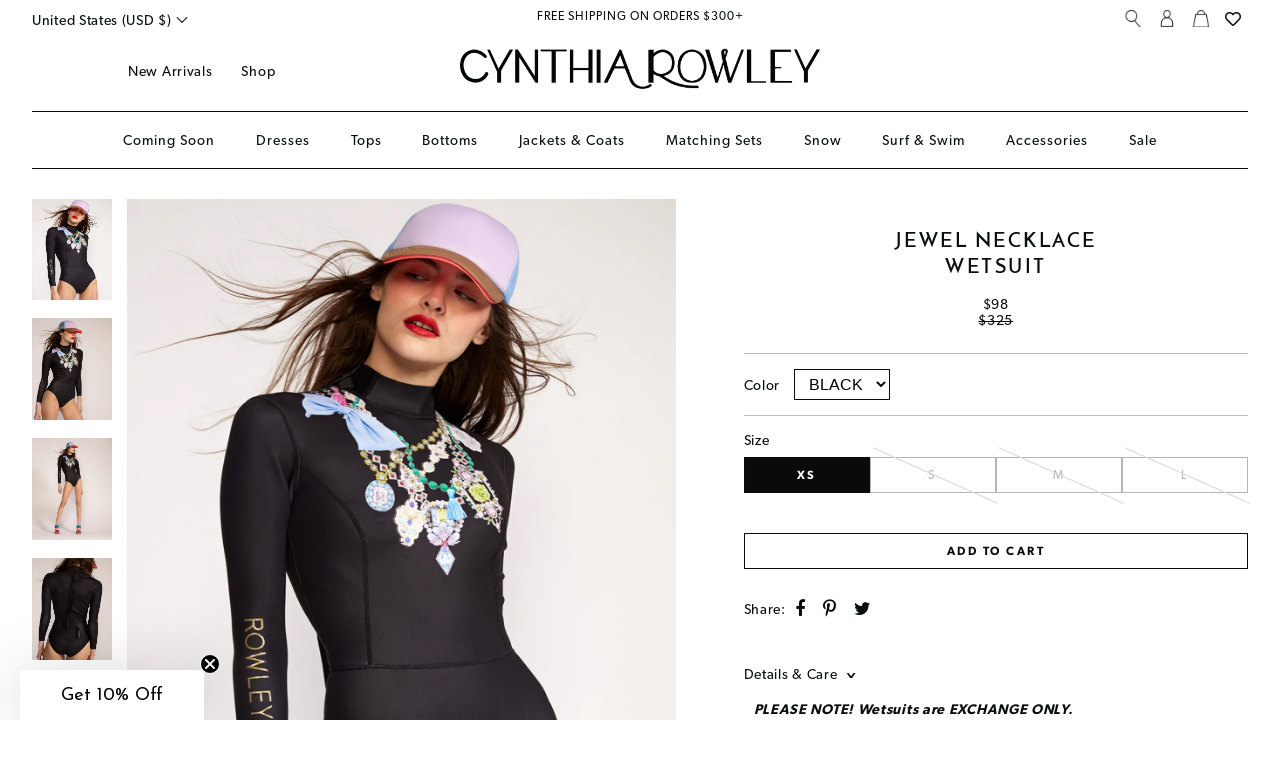

--- FILE ---
content_type: text/html; charset=utf-8
request_url: https://cynthiarowley.com/products/jewel-necklace-wetsuit
body_size: 49094
content:
<!doctype html>
<!--[if IE 9]> <html class="ie9 no-js supports-no-cookies" lang="en"> <![endif]-->
<!--[if (gt IE 9)|!(IE)]><!--> <html class="no-js supports-no-cookies" lang="en"> <!--<![endif]-->

<head>
  <script src="https://a.klaviyo.com/media/js/onsite/onsite.js"></script>

  
<script>
  (function() {
    var ta = document.createElement('script'); ta.type = 'text/javascript'; ta.async = true;
    ta.src = 'https://analytics.tiktok.com/i18n/pixel/sdk.js?sdkid=BSG1A02HO5CA4NQ7AEBG';
    var s = document.getElementsByTagName('script')[0];
    s.parentNode.insertBefore(ta, s);
  })();
</script>  
<!-- FMP MAM INJECTION-->
<!-- Facebook Pixel Code -->
<!-- Cynthia Rowley -->
<script>
  ! function(f, b, e, v, n, t, s) {
    if (f.fbq) return;
    n = f.fbq = function() {
      n.callMethod ?
        n.callMethod.apply(n, arguments) : n.queue.push(arguments)
    };
    if (!f._fbq) f._fbq = n;
    n.push = n;
    n.loaded = !0;
    n.agent = 'fmc-699262967116856';
    n.version = '2.0';
    n.queue = [];
    t = b.createElement(e);
    t.async = !0;
    t.src = v;
    s = b.getElementsByTagName(e)[0];
    s.parentNode.insertBefore(t, s)

t.addEventListener('load', function() {  

  var gtm = gtm || [];
  if(typeof gtm.onHtmlSuccess != "undefined") {
  gtm.onHtmlSuccess();  
  }
  
});}(window, document,'script',
'https://connect.facebook.net/en_US/fbevents.js');

fbq('init', '1902004433369327', {
    em: 'janice@smith.com',
    fn: 'janice',
    ln: 'smith',
    ct: 'miami',
    st: 'florida',
    ph: '16505551212',
    db: '19911226',
    ge: 'f'
  })
  
fbq('track', 'PageView');
fbq('set', 'autoConfig', true, '1902004433369327');

</script>

<noscript><img height="1" width="1" style="di<img height="1" width="1" style="display:none"
src="https://www.facebook.com/tr/?id=1902004433369327&ev=PageView
  &ud[em]=fb98d44ad7501a959f3f4f4a3f004fe2d9e581ea6207e218c4b02c08a4d75adf
  &ud[fn]=77646f5a4f3166637627abe998e7a1470fe72d8b430f067dafa86263f1f23f94
  &ud[ln]=b096a1f9e07810cca55a4b0114e721dda19ff2d6a2ab028b71adc06a34d46132
" /> splay:none" src="https://www.facebook.com/tr?id=1902004433369327&ev=PageView&noscript=1" /></noscript>
<!-- End Facebook Pixel Code -->
<!-- FMP MAM INJECTION EXIT-->
  <meta charset="utf-8">
  <meta http-equiv="X-UA-Compatible" content="IE=edge">
  <meta name="viewport" content="width=device-width, initial-scale=1, minimum-scale=1, maximum-scale=1">
  <meta name="theme-color" content="#000">
  <link rel="canonical" href="https://cynthiarowley.com/products/jewel-necklace-wetsuit">
<!--   <link rel="stylesheet" type="text/css" href="//cdn.jsdelivr.net/npm/slick-carousel@1.8.1/slick/slick.css"/> -->
<!--   <script type="text/javascript" src="//cdn.jsdelivr.net/npm/slick-carousel@1.8.1/slick/slick.min.js"></script> -->

  <!-- Google site verification -->
  <meta name="google-site-verification" content="5suNdz1_It_Js3D7pkYgTHNYsFVgaVWBsf2y0K2RLIM" />
  <meta name="google-site-verification" content="S6nvJzMDdM5pdjcm52E56WoO9gJh-ItsZGiCoTQTNxk" />
  <meta name="google-site-verification" content="rIB0Wutj7AO_xtSs18qUB8rkh5cPTH3lDMVJGNiOdfc" />
  <!-- End Google site verification -->
  
  <link rel="stylesheet" href="https://use.fontawesome.com/releases/v5.3.1/css/all.css" integrity="sha384-mzrmE5qonljUremFsqc01SB46JvROS7bZs3IO2EmfFsd15uHvIt+Y8vEf7N7fWAU" crossorigin="anonymous">

 <!-- Global site tag (gtag.js) - Google Ads: 951076752 -->
<script async src="https://www.googletagmanager.com/gtag/js?id=AW-951076752"></script>
<script>
  window.dataLayer = window.dataLayer || [];
  function gtag(){dataLayer.push(arguments);}
  gtag('js', new Date());

  gtag('config', 'AW-951076752');
</script>

  
<script type="text/javascript">
    (function(c,l,a,r,i,t,y){
        c[a]=c[a]||function(){(c[a].q=c[a].q||[]).push(arguments)};
        t=l.createElement(r);t.async=1;t.src="https://www.clarity.ms/tag/"+i;
        y=l.getElementsByTagName(r)[0];y.parentNode.insertBefore(t,y);
    })(window, document, "clarity", "script", "hkxn57wyfg");
</script>
  
  <link rel="stylesheet" href="https://use.fontawesome.com/releases/v5.0.10/css/all.css" integrity="sha384-+d0P83n9kaQMCwj8F4RJB66tzIwOKmrdb46+porD/OvrJ+37WqIM7UoBtwHO6Nlg" crossorigin="anonymous">

  
    <link rel="shortcut icon" href="//cynthiarowley.com/cdn/shop/files/cr-favicon_3c1c2bb3-563d-490a-8ce8-cf9a21be5c9e_32x32.png?v=1613160634" type="image/png">
  

  
  <title>
    Jewel Necklace Wetsuit
    
    
    
      &ndash; Cynthia Rowley
    
  </title>

  
    <meta name="description" content="PLEASE NOTE! Wetsuits are EXCHANGE ONLY.  .5 MM Fiber-Lite Neoprene.  Covered back zip and secure velcro closure  Bonded seams with cover stitch SPF 50+ Fabric content: 80% neoprene, 20% nylon Care instructions: hand wash, hang to dry Fit: model is 5&#39;9&quot; and wears a size S. Styled with the Colorblock Trucker Hat Our wet">
  

  
<meta property="og:site_name" content="Cynthia Rowley">
<meta property="og:url" content="https://cynthiarowley.com/products/jewel-necklace-wetsuit">
<meta property="og:title" content="Jewel Necklace Wetsuit">
<meta property="og:type" content="product">
<meta property="og:description" content="PLEASE NOTE! Wetsuits are EXCHANGE ONLY.  .5 MM Fiber-Lite Neoprene.  Covered back zip and secure velcro closure  Bonded seams with cover stitch SPF 50+ Fabric content: 80% neoprene, 20% nylon Care instructions: hand wash, hang to dry Fit: model is 5&#39;9&quot; and wears a size S. Styled with the Colorblock Trucker Hat Our wet"><meta property="og:price:amount" content="98">
  <meta property="og:price:currency" content="USD"><meta property="og:image" content="http://cynthiarowley.com/cdn/shop/products/jewel1_1024x1024.jpg?v=1645551206"><meta property="og:image" content="http://cynthiarowley.com/cdn/shop/products/79_1024x1024.jpg?v=1645551206"><meta property="og:image" content="http://cynthiarowley.com/cdn/shop/products/Untitled-8_509619b3-54cc-49ed-9706-ad38f7fcc9d5_1024x1024.jpg?v=1645551206">
<meta property="og:image:secure_url" content="https://cynthiarowley.com/cdn/shop/products/jewel1_1024x1024.jpg?v=1645551206"><meta property="og:image:secure_url" content="https://cynthiarowley.com/cdn/shop/products/79_1024x1024.jpg?v=1645551206"><meta property="og:image:secure_url" content="https://cynthiarowley.com/cdn/shop/products/Untitled-8_509619b3-54cc-49ed-9706-ad38f7fcc9d5_1024x1024.jpg?v=1645551206">

<meta name="twitter:site" content="@Cynthia_Rowley">
<meta name="twitter:card" content="summary_large_image">
<meta name="twitter:title" content="Jewel Necklace Wetsuit">
<meta name="twitter:description" content="PLEASE NOTE! Wetsuits are EXCHANGE ONLY.  .5 MM Fiber-Lite Neoprene.  Covered back zip and secure velcro closure  Bonded seams with cover stitch SPF 50+ Fabric content: 80% neoprene, 20% nylon Care instructions: hand wash, hang to dry Fit: model is 5&#39;9&quot; and wears a size S. Styled with the Colorblock Trucker Hat Our wet">


  <link href="//cynthiarowley.com/cdn/shop/t/71/assets/theme.scss.css?v=173328612778564851031760717532" rel="stylesheet" type="text/css" media="all" />
  <link href="//cynthiarowley.com/cdn/shop/t/71/assets/custom.css?v=24804287779886460961760717364" rel="stylesheet" type="text/css" media="all" />

  <script>
    document.documentElement.className = document.documentElement.className.replace('no-js', 'js');

    window.theme = {
      strings: {
        addToCart: "Add to Cart",
        soldOut: "Sold Out",
        unavailable: "Unavailable"
      },
      moneyFormat: "\u003cspan class=money\u003e${{amount_no_decimals}}\u003c\/span\u003e"
    };
  </script>

  <!-- jQuery -->
  <script src="https://code.jquery.com/jquery-3.2.1.min.js" type="text/javascript"></script>
  <script src="https://code.jquery.com/jquery-migrate-3.4.0.js"></script>

  <link rel="stylesheet" type="text/css" href="//cdn.jsdelivr.net/npm/slick-carousel@1.8.1/slick/slick.css"/>
  <script type="text/javascript" src="//cdn.jsdelivr.net/npm/slick-carousel@1.8.1/slick/slick.min.js"></script>

  

  <!--[if (gt IE 9)|!(IE)]><!--<script src="//cynthiarowley.com/cdn/shop/t/71/assets/vendor.js?v=105036834476855484161760717519" defer="defer"></script><!--<![endif]-->
  <!--[if lt IE 9]><!--<script src="//cynthiarowley.com/cdn/shop/t/71/assets/vendor.js?v=105036834476855484161760717519"></script><![endif]-->

  <!--[if (gt IE 9)|!(IE)]><!--><script src="//cynthiarowley.com/cdn/shop/t/71/assets/theme.js?v=138063513192136615151760717517" defer="defer"></script><!--<![endif]-->
  <!--[if lt IE 9]><script src="//cynthiarowley.com/cdn/shop/t/71/assets/theme.js?v=138063513192136615151760717517"></script><![endif]-->

  <script>window.performance && window.performance.mark && window.performance.mark('shopify.content_for_header.start');</script><meta name="google-site-verification" content="S6nvJzMDdM5pdjcm52E56WoO9gJh-ItsZGiCoTQTNxk">
<meta name="google-site-verification" content="ffh7hdF2BLxypEqkNrbmmo8-EvN3i59-BS0MDufk3Xk">
<meta name="google-site-verification" content="9lv6purMuVBgX_JJPavXv8NCS_Sa_o_uyHFld1jHXV8">
<meta id="shopify-digital-wallet" name="shopify-digital-wallet" content="/19154287/digital_wallets/dialog">
<meta name="shopify-checkout-api-token" content="69f1ea5f61acc19206a721c498b946c0">
<meta id="in-context-paypal-metadata" data-shop-id="19154287" data-venmo-supported="false" data-environment="production" data-locale="en_US" data-paypal-v4="true" data-currency="USD">
<link rel="alternate" hreflang="x-default" href="https://cynthiarowley.com/products/jewel-necklace-wetsuit">
<link rel="alternate" hreflang="en-AC" href="https://cynthiarowley.com/en-ad/products/jewel-necklace-wetsuit">
<link rel="alternate" hreflang="en-AD" href="https://cynthiarowley.com/en-ad/products/jewel-necklace-wetsuit">
<link rel="alternate" hreflang="en-AE" href="https://cynthiarowley.com/en-ad/products/jewel-necklace-wetsuit">
<link rel="alternate" hreflang="en-AF" href="https://cynthiarowley.com/en-ad/products/jewel-necklace-wetsuit">
<link rel="alternate" hreflang="en-AG" href="https://cynthiarowley.com/en-ad/products/jewel-necklace-wetsuit">
<link rel="alternate" hreflang="en-AI" href="https://cynthiarowley.com/en-ad/products/jewel-necklace-wetsuit">
<link rel="alternate" hreflang="en-AL" href="https://cynthiarowley.com/en-ad/products/jewel-necklace-wetsuit">
<link rel="alternate" hreflang="en-AM" href="https://cynthiarowley.com/en-ad/products/jewel-necklace-wetsuit">
<link rel="alternate" hreflang="en-AO" href="https://cynthiarowley.com/en-ad/products/jewel-necklace-wetsuit">
<link rel="alternate" hreflang="en-AR" href="https://cynthiarowley.com/en-ad/products/jewel-necklace-wetsuit">
<link rel="alternate" hreflang="en-AW" href="https://cynthiarowley.com/en-ad/products/jewel-necklace-wetsuit">
<link rel="alternate" hreflang="en-AX" href="https://cynthiarowley.com/en-ad/products/jewel-necklace-wetsuit">
<link rel="alternate" hreflang="en-AZ" href="https://cynthiarowley.com/en-ad/products/jewel-necklace-wetsuit">
<link rel="alternate" hreflang="en-BA" href="https://cynthiarowley.com/en-ad/products/jewel-necklace-wetsuit">
<link rel="alternate" hreflang="en-BB" href="https://cynthiarowley.com/en-ad/products/jewel-necklace-wetsuit">
<link rel="alternate" hreflang="en-BD" href="https://cynthiarowley.com/en-ad/products/jewel-necklace-wetsuit">
<link rel="alternate" hreflang="en-BF" href="https://cynthiarowley.com/en-ad/products/jewel-necklace-wetsuit">
<link rel="alternate" hreflang="en-BG" href="https://cynthiarowley.com/en-ad/products/jewel-necklace-wetsuit">
<link rel="alternate" hreflang="en-BI" href="https://cynthiarowley.com/en-ad/products/jewel-necklace-wetsuit">
<link rel="alternate" hreflang="en-BJ" href="https://cynthiarowley.com/en-ad/products/jewel-necklace-wetsuit">
<link rel="alternate" hreflang="en-BL" href="https://cynthiarowley.com/en-ad/products/jewel-necklace-wetsuit">
<link rel="alternate" hreflang="en-BN" href="https://cynthiarowley.com/en-ad/products/jewel-necklace-wetsuit">
<link rel="alternate" hreflang="en-BO" href="https://cynthiarowley.com/en-ad/products/jewel-necklace-wetsuit">
<link rel="alternate" hreflang="en-BQ" href="https://cynthiarowley.com/en-ad/products/jewel-necklace-wetsuit">
<link rel="alternate" hreflang="en-BR" href="https://cynthiarowley.com/en-ad/products/jewel-necklace-wetsuit">
<link rel="alternate" hreflang="en-BW" href="https://cynthiarowley.com/en-ad/products/jewel-necklace-wetsuit">
<link rel="alternate" hreflang="en-BY" href="https://cynthiarowley.com/en-ad/products/jewel-necklace-wetsuit">
<link rel="alternate" hreflang="en-BZ" href="https://cynthiarowley.com/en-ad/products/jewel-necklace-wetsuit">
<link rel="alternate" hreflang="en-CC" href="https://cynthiarowley.com/en-ad/products/jewel-necklace-wetsuit">
<link rel="alternate" hreflang="en-CD" href="https://cynthiarowley.com/en-ad/products/jewel-necklace-wetsuit">
<link rel="alternate" hreflang="en-CF" href="https://cynthiarowley.com/en-ad/products/jewel-necklace-wetsuit">
<link rel="alternate" hreflang="en-CG" href="https://cynthiarowley.com/en-ad/products/jewel-necklace-wetsuit">
<link rel="alternate" hreflang="en-CI" href="https://cynthiarowley.com/en-ad/products/jewel-necklace-wetsuit">
<link rel="alternate" hreflang="en-CK" href="https://cynthiarowley.com/en-ad/products/jewel-necklace-wetsuit">
<link rel="alternate" hreflang="en-CL" href="https://cynthiarowley.com/en-ad/products/jewel-necklace-wetsuit">
<link rel="alternate" hreflang="en-CM" href="https://cynthiarowley.com/en-ad/products/jewel-necklace-wetsuit">
<link rel="alternate" hreflang="en-CN" href="https://cynthiarowley.com/en-ad/products/jewel-necklace-wetsuit">
<link rel="alternate" hreflang="en-CO" href="https://cynthiarowley.com/en-ad/products/jewel-necklace-wetsuit">
<link rel="alternate" hreflang="en-CR" href="https://cynthiarowley.com/en-ad/products/jewel-necklace-wetsuit">
<link rel="alternate" hreflang="en-CV" href="https://cynthiarowley.com/en-ad/products/jewel-necklace-wetsuit">
<link rel="alternate" hreflang="en-CW" href="https://cynthiarowley.com/en-ad/products/jewel-necklace-wetsuit">
<link rel="alternate" hreflang="en-CX" href="https://cynthiarowley.com/en-ad/products/jewel-necklace-wetsuit">
<link rel="alternate" hreflang="en-CY" href="https://cynthiarowley.com/en-ad/products/jewel-necklace-wetsuit">
<link rel="alternate" hreflang="en-DJ" href="https://cynthiarowley.com/en-ad/products/jewel-necklace-wetsuit">
<link rel="alternate" hreflang="en-DM" href="https://cynthiarowley.com/en-ad/products/jewel-necklace-wetsuit">
<link rel="alternate" hreflang="en-DO" href="https://cynthiarowley.com/en-ad/products/jewel-necklace-wetsuit">
<link rel="alternate" hreflang="en-DZ" href="https://cynthiarowley.com/en-ad/products/jewel-necklace-wetsuit">
<link rel="alternate" hreflang="en-EC" href="https://cynthiarowley.com/en-ad/products/jewel-necklace-wetsuit">
<link rel="alternate" hreflang="en-EE" href="https://cynthiarowley.com/en-ad/products/jewel-necklace-wetsuit">
<link rel="alternate" hreflang="en-EG" href="https://cynthiarowley.com/en-ad/products/jewel-necklace-wetsuit">
<link rel="alternate" hreflang="en-EH" href="https://cynthiarowley.com/en-ad/products/jewel-necklace-wetsuit">
<link rel="alternate" hreflang="en-ER" href="https://cynthiarowley.com/en-ad/products/jewel-necklace-wetsuit">
<link rel="alternate" hreflang="en-ET" href="https://cynthiarowley.com/en-ad/products/jewel-necklace-wetsuit">
<link rel="alternate" hreflang="en-FJ" href="https://cynthiarowley.com/en-ad/products/jewel-necklace-wetsuit">
<link rel="alternate" hreflang="en-FK" href="https://cynthiarowley.com/en-ad/products/jewel-necklace-wetsuit">
<link rel="alternate" hreflang="en-FO" href="https://cynthiarowley.com/en-ad/products/jewel-necklace-wetsuit">
<link rel="alternate" hreflang="en-GA" href="https://cynthiarowley.com/en-ad/products/jewel-necklace-wetsuit">
<link rel="alternate" hreflang="en-GD" href="https://cynthiarowley.com/en-ad/products/jewel-necklace-wetsuit">
<link rel="alternate" hreflang="en-GE" href="https://cynthiarowley.com/en-ad/products/jewel-necklace-wetsuit">
<link rel="alternate" hreflang="en-GF" href="https://cynthiarowley.com/en-ad/products/jewel-necklace-wetsuit">
<link rel="alternate" hreflang="en-GG" href="https://cynthiarowley.com/en-ad/products/jewel-necklace-wetsuit">
<link rel="alternate" hreflang="en-GH" href="https://cynthiarowley.com/en-ad/products/jewel-necklace-wetsuit">
<link rel="alternate" hreflang="en-GI" href="https://cynthiarowley.com/en-ad/products/jewel-necklace-wetsuit">
<link rel="alternate" hreflang="en-GL" href="https://cynthiarowley.com/en-ad/products/jewel-necklace-wetsuit">
<link rel="alternate" hreflang="en-GM" href="https://cynthiarowley.com/en-ad/products/jewel-necklace-wetsuit">
<link rel="alternate" hreflang="en-GN" href="https://cynthiarowley.com/en-ad/products/jewel-necklace-wetsuit">
<link rel="alternate" hreflang="en-GP" href="https://cynthiarowley.com/en-ad/products/jewel-necklace-wetsuit">
<link rel="alternate" hreflang="en-GQ" href="https://cynthiarowley.com/en-ad/products/jewel-necklace-wetsuit">
<link rel="alternate" hreflang="en-GS" href="https://cynthiarowley.com/en-ad/products/jewel-necklace-wetsuit">
<link rel="alternate" hreflang="en-GT" href="https://cynthiarowley.com/en-ad/products/jewel-necklace-wetsuit">
<link rel="alternate" hreflang="en-GW" href="https://cynthiarowley.com/en-ad/products/jewel-necklace-wetsuit">
<link rel="alternate" hreflang="en-GY" href="https://cynthiarowley.com/en-ad/products/jewel-necklace-wetsuit">
<link rel="alternate" hreflang="en-HK" href="https://cynthiarowley.com/en-ad/products/jewel-necklace-wetsuit">
<link rel="alternate" hreflang="en-HN" href="https://cynthiarowley.com/en-ad/products/jewel-necklace-wetsuit">
<link rel="alternate" hreflang="en-HT" href="https://cynthiarowley.com/en-ad/products/jewel-necklace-wetsuit">
<link rel="alternate" hreflang="en-ID" href="https://cynthiarowley.com/en-ad/products/jewel-necklace-wetsuit">
<link rel="alternate" hreflang="en-IL" href="https://cynthiarowley.com/en-ad/products/jewel-necklace-wetsuit">
<link rel="alternate" hreflang="en-IM" href="https://cynthiarowley.com/en-ad/products/jewel-necklace-wetsuit">
<link rel="alternate" hreflang="en-IN" href="https://cynthiarowley.com/en-ad/products/jewel-necklace-wetsuit">
<link rel="alternate" hreflang="en-IO" href="https://cynthiarowley.com/en-ad/products/jewel-necklace-wetsuit">
<link rel="alternate" hreflang="en-IQ" href="https://cynthiarowley.com/en-ad/products/jewel-necklace-wetsuit">
<link rel="alternate" hreflang="en-JM" href="https://cynthiarowley.com/en-ad/products/jewel-necklace-wetsuit">
<link rel="alternate" hreflang="en-JP" href="https://cynthiarowley.com/en-ad/products/jewel-necklace-wetsuit">
<link rel="alternate" hreflang="en-KE" href="https://cynthiarowley.com/en-ad/products/jewel-necklace-wetsuit">
<link rel="alternate" hreflang="en-KG" href="https://cynthiarowley.com/en-ad/products/jewel-necklace-wetsuit">
<link rel="alternate" hreflang="en-KH" href="https://cynthiarowley.com/en-ad/products/jewel-necklace-wetsuit">
<link rel="alternate" hreflang="en-KM" href="https://cynthiarowley.com/en-ad/products/jewel-necklace-wetsuit">
<link rel="alternate" hreflang="en-KN" href="https://cynthiarowley.com/en-ad/products/jewel-necklace-wetsuit">
<link rel="alternate" hreflang="en-KR" href="https://cynthiarowley.com/en-ad/products/jewel-necklace-wetsuit">
<link rel="alternate" hreflang="en-KY" href="https://cynthiarowley.com/en-ad/products/jewel-necklace-wetsuit">
<link rel="alternate" hreflang="en-KZ" href="https://cynthiarowley.com/en-ad/products/jewel-necklace-wetsuit">
<link rel="alternate" hreflang="en-LA" href="https://cynthiarowley.com/en-ad/products/jewel-necklace-wetsuit">
<link rel="alternate" hreflang="en-LB" href="https://cynthiarowley.com/en-ad/products/jewel-necklace-wetsuit">
<link rel="alternate" hreflang="en-LC" href="https://cynthiarowley.com/en-ad/products/jewel-necklace-wetsuit">
<link rel="alternate" hreflang="en-LI" href="https://cynthiarowley.com/en-ad/products/jewel-necklace-wetsuit">
<link rel="alternate" hreflang="en-LK" href="https://cynthiarowley.com/en-ad/products/jewel-necklace-wetsuit">
<link rel="alternate" hreflang="en-LR" href="https://cynthiarowley.com/en-ad/products/jewel-necklace-wetsuit">
<link rel="alternate" hreflang="en-LS" href="https://cynthiarowley.com/en-ad/products/jewel-necklace-wetsuit">
<link rel="alternate" hreflang="en-LV" href="https://cynthiarowley.com/en-ad/products/jewel-necklace-wetsuit">
<link rel="alternate" hreflang="en-LY" href="https://cynthiarowley.com/en-ad/products/jewel-necklace-wetsuit">
<link rel="alternate" hreflang="en-MA" href="https://cynthiarowley.com/en-ad/products/jewel-necklace-wetsuit">
<link rel="alternate" hreflang="en-MD" href="https://cynthiarowley.com/en-ad/products/jewel-necklace-wetsuit">
<link rel="alternate" hreflang="en-ME" href="https://cynthiarowley.com/en-ad/products/jewel-necklace-wetsuit">
<link rel="alternate" hreflang="en-MF" href="https://cynthiarowley.com/en-ad/products/jewel-necklace-wetsuit">
<link rel="alternate" hreflang="en-MK" href="https://cynthiarowley.com/en-ad/products/jewel-necklace-wetsuit">
<link rel="alternate" hreflang="en-ML" href="https://cynthiarowley.com/en-ad/products/jewel-necklace-wetsuit">
<link rel="alternate" hreflang="en-MM" href="https://cynthiarowley.com/en-ad/products/jewel-necklace-wetsuit">
<link rel="alternate" hreflang="en-MN" href="https://cynthiarowley.com/en-ad/products/jewel-necklace-wetsuit">
<link rel="alternate" hreflang="en-MO" href="https://cynthiarowley.com/en-ad/products/jewel-necklace-wetsuit">
<link rel="alternate" hreflang="en-MQ" href="https://cynthiarowley.com/en-ad/products/jewel-necklace-wetsuit">
<link rel="alternate" hreflang="en-MS" href="https://cynthiarowley.com/en-ad/products/jewel-necklace-wetsuit">
<link rel="alternate" hreflang="en-MU" href="https://cynthiarowley.com/en-ad/products/jewel-necklace-wetsuit">
<link rel="alternate" hreflang="en-MV" href="https://cynthiarowley.com/en-ad/products/jewel-necklace-wetsuit">
<link rel="alternate" hreflang="en-MW" href="https://cynthiarowley.com/en-ad/products/jewel-necklace-wetsuit">
<link rel="alternate" hreflang="en-MY" href="https://cynthiarowley.com/en-ad/products/jewel-necklace-wetsuit">
<link rel="alternate" hreflang="en-MZ" href="https://cynthiarowley.com/en-ad/products/jewel-necklace-wetsuit">
<link rel="alternate" hreflang="en-NA" href="https://cynthiarowley.com/en-ad/products/jewel-necklace-wetsuit">
<link rel="alternate" hreflang="en-NC" href="https://cynthiarowley.com/en-ad/products/jewel-necklace-wetsuit">
<link rel="alternate" hreflang="en-NE" href="https://cynthiarowley.com/en-ad/products/jewel-necklace-wetsuit">
<link rel="alternate" hreflang="en-NF" href="https://cynthiarowley.com/en-ad/products/jewel-necklace-wetsuit">
<link rel="alternate" hreflang="en-NG" href="https://cynthiarowley.com/en-ad/products/jewel-necklace-wetsuit">
<link rel="alternate" hreflang="en-NI" href="https://cynthiarowley.com/en-ad/products/jewel-necklace-wetsuit">
<link rel="alternate" hreflang="en-NP" href="https://cynthiarowley.com/en-ad/products/jewel-necklace-wetsuit">
<link rel="alternate" hreflang="en-NR" href="https://cynthiarowley.com/en-ad/products/jewel-necklace-wetsuit">
<link rel="alternate" hreflang="en-NU" href="https://cynthiarowley.com/en-ad/products/jewel-necklace-wetsuit">
<link rel="alternate" hreflang="en-NZ" href="https://cynthiarowley.com/en-ad/products/jewel-necklace-wetsuit">
<link rel="alternate" hreflang="en-PA" href="https://cynthiarowley.com/en-ad/products/jewel-necklace-wetsuit">
<link rel="alternate" hreflang="en-PE" href="https://cynthiarowley.com/en-ad/products/jewel-necklace-wetsuit">
<link rel="alternate" hreflang="en-PF" href="https://cynthiarowley.com/en-ad/products/jewel-necklace-wetsuit">
<link rel="alternate" hreflang="en-PG" href="https://cynthiarowley.com/en-ad/products/jewel-necklace-wetsuit">
<link rel="alternate" hreflang="en-PK" href="https://cynthiarowley.com/en-ad/products/jewel-necklace-wetsuit">
<link rel="alternate" hreflang="en-PM" href="https://cynthiarowley.com/en-ad/products/jewel-necklace-wetsuit">
<link rel="alternate" hreflang="en-PN" href="https://cynthiarowley.com/en-ad/products/jewel-necklace-wetsuit">
<link rel="alternate" hreflang="en-PS" href="https://cynthiarowley.com/en-ad/products/jewel-necklace-wetsuit">
<link rel="alternate" hreflang="en-PY" href="https://cynthiarowley.com/en-ad/products/jewel-necklace-wetsuit">
<link rel="alternate" hreflang="en-QA" href="https://cynthiarowley.com/en-ad/products/jewel-necklace-wetsuit">
<link rel="alternate" hreflang="en-RE" href="https://cynthiarowley.com/en-ad/products/jewel-necklace-wetsuit">
<link rel="alternate" hreflang="en-RU" href="https://cynthiarowley.com/en-ad/products/jewel-necklace-wetsuit">
<link rel="alternate" hreflang="en-RW" href="https://cynthiarowley.com/en-ad/products/jewel-necklace-wetsuit">
<link rel="alternate" hreflang="en-SA" href="https://cynthiarowley.com/en-ad/products/jewel-necklace-wetsuit">
<link rel="alternate" hreflang="en-SB" href="https://cynthiarowley.com/en-ad/products/jewel-necklace-wetsuit">
<link rel="alternate" hreflang="en-SC" href="https://cynthiarowley.com/en-ad/products/jewel-necklace-wetsuit">
<link rel="alternate" hreflang="en-SD" href="https://cynthiarowley.com/en-ad/products/jewel-necklace-wetsuit">
<link rel="alternate" hreflang="en-SH" href="https://cynthiarowley.com/en-ad/products/jewel-necklace-wetsuit">
<link rel="alternate" hreflang="en-SJ" href="https://cynthiarowley.com/en-ad/products/jewel-necklace-wetsuit">
<link rel="alternate" hreflang="en-SL" href="https://cynthiarowley.com/en-ad/products/jewel-necklace-wetsuit">
<link rel="alternate" hreflang="en-SM" href="https://cynthiarowley.com/en-ad/products/jewel-necklace-wetsuit">
<link rel="alternate" hreflang="en-SN" href="https://cynthiarowley.com/en-ad/products/jewel-necklace-wetsuit">
<link rel="alternate" hreflang="en-SO" href="https://cynthiarowley.com/en-ad/products/jewel-necklace-wetsuit">
<link rel="alternate" hreflang="en-SR" href="https://cynthiarowley.com/en-ad/products/jewel-necklace-wetsuit">
<link rel="alternate" hreflang="en-SS" href="https://cynthiarowley.com/en-ad/products/jewel-necklace-wetsuit">
<link rel="alternate" hreflang="en-ST" href="https://cynthiarowley.com/en-ad/products/jewel-necklace-wetsuit">
<link rel="alternate" hreflang="en-SV" href="https://cynthiarowley.com/en-ad/products/jewel-necklace-wetsuit">
<link rel="alternate" hreflang="en-SX" href="https://cynthiarowley.com/en-ad/products/jewel-necklace-wetsuit">
<link rel="alternate" hreflang="en-SZ" href="https://cynthiarowley.com/en-ad/products/jewel-necklace-wetsuit">
<link rel="alternate" hreflang="en-TA" href="https://cynthiarowley.com/en-ad/products/jewel-necklace-wetsuit">
<link rel="alternate" hreflang="en-TC" href="https://cynthiarowley.com/en-ad/products/jewel-necklace-wetsuit">
<link rel="alternate" hreflang="en-TD" href="https://cynthiarowley.com/en-ad/products/jewel-necklace-wetsuit">
<link rel="alternate" hreflang="en-TF" href="https://cynthiarowley.com/en-ad/products/jewel-necklace-wetsuit">
<link rel="alternate" hreflang="en-TG" href="https://cynthiarowley.com/en-ad/products/jewel-necklace-wetsuit">
<link rel="alternate" hreflang="en-TH" href="https://cynthiarowley.com/en-ad/products/jewel-necklace-wetsuit">
<link rel="alternate" hreflang="en-TJ" href="https://cynthiarowley.com/en-ad/products/jewel-necklace-wetsuit">
<link rel="alternate" hreflang="en-TK" href="https://cynthiarowley.com/en-ad/products/jewel-necklace-wetsuit">
<link rel="alternate" hreflang="en-TL" href="https://cynthiarowley.com/en-ad/products/jewel-necklace-wetsuit">
<link rel="alternate" hreflang="en-TM" href="https://cynthiarowley.com/en-ad/products/jewel-necklace-wetsuit">
<link rel="alternate" hreflang="en-TO" href="https://cynthiarowley.com/en-ad/products/jewel-necklace-wetsuit">
<link rel="alternate" hreflang="en-TT" href="https://cynthiarowley.com/en-ad/products/jewel-necklace-wetsuit">
<link rel="alternate" hreflang="en-TV" href="https://cynthiarowley.com/en-ad/products/jewel-necklace-wetsuit">
<link rel="alternate" hreflang="en-TW" href="https://cynthiarowley.com/en-ad/products/jewel-necklace-wetsuit">
<link rel="alternate" hreflang="en-TZ" href="https://cynthiarowley.com/en-ad/products/jewel-necklace-wetsuit">
<link rel="alternate" hreflang="en-UG" href="https://cynthiarowley.com/en-ad/products/jewel-necklace-wetsuit">
<link rel="alternate" hreflang="en-UM" href="https://cynthiarowley.com/en-ad/products/jewel-necklace-wetsuit">
<link rel="alternate" hreflang="en-UY" href="https://cynthiarowley.com/en-ad/products/jewel-necklace-wetsuit">
<link rel="alternate" hreflang="en-UZ" href="https://cynthiarowley.com/en-ad/products/jewel-necklace-wetsuit">
<link rel="alternate" hreflang="en-VA" href="https://cynthiarowley.com/en-ad/products/jewel-necklace-wetsuit">
<link rel="alternate" hreflang="en-VC" href="https://cynthiarowley.com/en-ad/products/jewel-necklace-wetsuit">
<link rel="alternate" hreflang="en-VE" href="https://cynthiarowley.com/en-ad/products/jewel-necklace-wetsuit">
<link rel="alternate" hreflang="en-VG" href="https://cynthiarowley.com/en-ad/products/jewel-necklace-wetsuit">
<link rel="alternate" hreflang="en-VN" href="https://cynthiarowley.com/en-ad/products/jewel-necklace-wetsuit">
<link rel="alternate" hreflang="en-VU" href="https://cynthiarowley.com/en-ad/products/jewel-necklace-wetsuit">
<link rel="alternate" hreflang="en-WF" href="https://cynthiarowley.com/en-ad/products/jewel-necklace-wetsuit">
<link rel="alternate" hreflang="en-WS" href="https://cynthiarowley.com/en-ad/products/jewel-necklace-wetsuit">
<link rel="alternate" hreflang="en-XK" href="https://cynthiarowley.com/en-ad/products/jewel-necklace-wetsuit">
<link rel="alternate" hreflang="en-YE" href="https://cynthiarowley.com/en-ad/products/jewel-necklace-wetsuit">
<link rel="alternate" hreflang="en-YT" href="https://cynthiarowley.com/en-ad/products/jewel-necklace-wetsuit">
<link rel="alternate" hreflang="en-ZA" href="https://cynthiarowley.com/en-ad/products/jewel-necklace-wetsuit">
<link rel="alternate" hreflang="en-ZM" href="https://cynthiarowley.com/en-ad/products/jewel-necklace-wetsuit">
<link rel="alternate" hreflang="en-ZW" href="https://cynthiarowley.com/en-ad/products/jewel-necklace-wetsuit">
<link rel="alternate" hreflang="en-US" href="https://cynthiarowley.com/products/jewel-necklace-wetsuit">
<link rel="alternate" type="application/json+oembed" href="https://cynthiarowley.com/products/jewel-necklace-wetsuit.oembed">
<script async="async" src="/checkouts/internal/preloads.js?locale=en-US"></script>
<link rel="preconnect" href="https://shop.app" crossorigin="anonymous">
<script async="async" src="https://shop.app/checkouts/internal/preloads.js?locale=en-US&shop_id=19154287" crossorigin="anonymous"></script>
<script id="apple-pay-shop-capabilities" type="application/json">{"shopId":19154287,"countryCode":"US","currencyCode":"USD","merchantCapabilities":["supports3DS"],"merchantId":"gid:\/\/shopify\/Shop\/19154287","merchantName":"Cynthia Rowley","requiredBillingContactFields":["postalAddress","email","phone"],"requiredShippingContactFields":["postalAddress","email","phone"],"shippingType":"shipping","supportedNetworks":["visa","masterCard","amex","discover","elo","jcb"],"total":{"type":"pending","label":"Cynthia Rowley","amount":"1.00"},"shopifyPaymentsEnabled":true,"supportsSubscriptions":true}</script>
<script id="shopify-features" type="application/json">{"accessToken":"69f1ea5f61acc19206a721c498b946c0","betas":["rich-media-storefront-analytics"],"domain":"cynthiarowley.com","predictiveSearch":true,"shopId":19154287,"locale":"en"}</script>
<script>var Shopify = Shopify || {};
Shopify.shop = "cynthiarowley.myshopify.com";
Shopify.locale = "en";
Shopify.currency = {"active":"USD","rate":"1.0"};
Shopify.country = "US";
Shopify.theme = {"name":"Coming Soon Collection","id":139913724084,"schema_name":"Slate","schema_version":"1.0.0","theme_store_id":null,"role":"main"};
Shopify.theme.handle = "null";
Shopify.theme.style = {"id":null,"handle":null};
Shopify.cdnHost = "cynthiarowley.com/cdn";
Shopify.routes = Shopify.routes || {};
Shopify.routes.root = "/";</script>
<script type="module">!function(o){(o.Shopify=o.Shopify||{}).modules=!0}(window);</script>
<script>!function(o){function n(){var o=[];function n(){o.push(Array.prototype.slice.apply(arguments))}return n.q=o,n}var t=o.Shopify=o.Shopify||{};t.loadFeatures=n(),t.autoloadFeatures=n()}(window);</script>
<script>
  window.ShopifyPay = window.ShopifyPay || {};
  window.ShopifyPay.apiHost = "shop.app\/pay";
  window.ShopifyPay.redirectState = null;
</script>
<script id="shop-js-analytics" type="application/json">{"pageType":"product"}</script>
<script defer="defer" async type="module" src="//cynthiarowley.com/cdn/shopifycloud/shop-js/modules/v2/client.init-shop-cart-sync_BN7fPSNr.en.esm.js"></script>
<script defer="defer" async type="module" src="//cynthiarowley.com/cdn/shopifycloud/shop-js/modules/v2/chunk.common_Cbph3Kss.esm.js"></script>
<script defer="defer" async type="module" src="//cynthiarowley.com/cdn/shopifycloud/shop-js/modules/v2/chunk.modal_DKumMAJ1.esm.js"></script>
<script type="module">
  await import("//cynthiarowley.com/cdn/shopifycloud/shop-js/modules/v2/client.init-shop-cart-sync_BN7fPSNr.en.esm.js");
await import("//cynthiarowley.com/cdn/shopifycloud/shop-js/modules/v2/chunk.common_Cbph3Kss.esm.js");
await import("//cynthiarowley.com/cdn/shopifycloud/shop-js/modules/v2/chunk.modal_DKumMAJ1.esm.js");

  window.Shopify.SignInWithShop?.initShopCartSync?.({"fedCMEnabled":true,"windoidEnabled":true});

</script>
<script>
  window.Shopify = window.Shopify || {};
  if (!window.Shopify.featureAssets) window.Shopify.featureAssets = {};
  window.Shopify.featureAssets['shop-js'] = {"shop-cart-sync":["modules/v2/client.shop-cart-sync_CJVUk8Jm.en.esm.js","modules/v2/chunk.common_Cbph3Kss.esm.js","modules/v2/chunk.modal_DKumMAJ1.esm.js"],"init-fed-cm":["modules/v2/client.init-fed-cm_7Fvt41F4.en.esm.js","modules/v2/chunk.common_Cbph3Kss.esm.js","modules/v2/chunk.modal_DKumMAJ1.esm.js"],"init-shop-email-lookup-coordinator":["modules/v2/client.init-shop-email-lookup-coordinator_Cc088_bR.en.esm.js","modules/v2/chunk.common_Cbph3Kss.esm.js","modules/v2/chunk.modal_DKumMAJ1.esm.js"],"init-windoid":["modules/v2/client.init-windoid_hPopwJRj.en.esm.js","modules/v2/chunk.common_Cbph3Kss.esm.js","modules/v2/chunk.modal_DKumMAJ1.esm.js"],"shop-button":["modules/v2/client.shop-button_B0jaPSNF.en.esm.js","modules/v2/chunk.common_Cbph3Kss.esm.js","modules/v2/chunk.modal_DKumMAJ1.esm.js"],"shop-cash-offers":["modules/v2/client.shop-cash-offers_DPIskqss.en.esm.js","modules/v2/chunk.common_Cbph3Kss.esm.js","modules/v2/chunk.modal_DKumMAJ1.esm.js"],"shop-toast-manager":["modules/v2/client.shop-toast-manager_CK7RT69O.en.esm.js","modules/v2/chunk.common_Cbph3Kss.esm.js","modules/v2/chunk.modal_DKumMAJ1.esm.js"],"init-shop-cart-sync":["modules/v2/client.init-shop-cart-sync_BN7fPSNr.en.esm.js","modules/v2/chunk.common_Cbph3Kss.esm.js","modules/v2/chunk.modal_DKumMAJ1.esm.js"],"init-customer-accounts-sign-up":["modules/v2/client.init-customer-accounts-sign-up_CfPf4CXf.en.esm.js","modules/v2/client.shop-login-button_DeIztwXF.en.esm.js","modules/v2/chunk.common_Cbph3Kss.esm.js","modules/v2/chunk.modal_DKumMAJ1.esm.js"],"pay-button":["modules/v2/client.pay-button_CgIwFSYN.en.esm.js","modules/v2/chunk.common_Cbph3Kss.esm.js","modules/v2/chunk.modal_DKumMAJ1.esm.js"],"init-customer-accounts":["modules/v2/client.init-customer-accounts_DQ3x16JI.en.esm.js","modules/v2/client.shop-login-button_DeIztwXF.en.esm.js","modules/v2/chunk.common_Cbph3Kss.esm.js","modules/v2/chunk.modal_DKumMAJ1.esm.js"],"avatar":["modules/v2/client.avatar_BTnouDA3.en.esm.js"],"init-shop-for-new-customer-accounts":["modules/v2/client.init-shop-for-new-customer-accounts_CsZy_esa.en.esm.js","modules/v2/client.shop-login-button_DeIztwXF.en.esm.js","modules/v2/chunk.common_Cbph3Kss.esm.js","modules/v2/chunk.modal_DKumMAJ1.esm.js"],"shop-follow-button":["modules/v2/client.shop-follow-button_BRMJjgGd.en.esm.js","modules/v2/chunk.common_Cbph3Kss.esm.js","modules/v2/chunk.modal_DKumMAJ1.esm.js"],"checkout-modal":["modules/v2/client.checkout-modal_B9Drz_yf.en.esm.js","modules/v2/chunk.common_Cbph3Kss.esm.js","modules/v2/chunk.modal_DKumMAJ1.esm.js"],"shop-login-button":["modules/v2/client.shop-login-button_DeIztwXF.en.esm.js","modules/v2/chunk.common_Cbph3Kss.esm.js","modules/v2/chunk.modal_DKumMAJ1.esm.js"],"lead-capture":["modules/v2/client.lead-capture_DXYzFM3R.en.esm.js","modules/v2/chunk.common_Cbph3Kss.esm.js","modules/v2/chunk.modal_DKumMAJ1.esm.js"],"shop-login":["modules/v2/client.shop-login_CA5pJqmO.en.esm.js","modules/v2/chunk.common_Cbph3Kss.esm.js","modules/v2/chunk.modal_DKumMAJ1.esm.js"],"payment-terms":["modules/v2/client.payment-terms_BxzfvcZJ.en.esm.js","modules/v2/chunk.common_Cbph3Kss.esm.js","modules/v2/chunk.modal_DKumMAJ1.esm.js"]};
</script>
<script>(function() {
  var isLoaded = false;
  function asyncLoad() {
    if (isLoaded) return;
    isLoaded = true;
    var urls = ["https:\/\/favorites-wishlist-cdn.shopstorm.com\/assets\/wishl-3d458c5d75440b09470bef2859ae23ae9732527ce0cc4742986a0332faecee6d.js?shop=cynthiarowley.myshopify.com","https:\/\/shopify.instantsearchplus.com\/js\/loader.js?v=2\u0026mode=shopify\u0026UUID=d3cb68cb-fde2-4377-a254-425b67792124\u0026store=19154287\u0026shop=cynthiarowley.myshopify.com","https:\/\/easygdpr.b-cdn.net\/v\/1553540745\/gdpr.min.js?shop=cynthiarowley.myshopify.com","https:\/\/assets1.adroll.com\/shopify\/latest\/j\/shopify_rolling_bootstrap_v2.js?adroll_adv_id=DWNSOL3HDBH4RAYLEAQTOE\u0026adroll_pix_id=MDYXNCAG2VCWTIDNLMD525\u0026shop=cynthiarowley.myshopify.com","https:\/\/scripttags.jst.ai\/shopify_justuno_19154287_e6a4f950-4c1f-11ea-95ce-db137ce2f79b.js?shop=cynthiarowley.myshopify.com","https:\/\/js.smile.io\/v1\/smile-shopify.js?shop=cynthiarowley.myshopify.com","https:\/\/shopify.rakutenadvertising.io\/rakuten_advertising.js?shop=cynthiarowley.myshopify.com","https:\/\/tag.rmp.rakuten.com\/117871.ct.js?shop=cynthiarowley.myshopify.com","\/\/cdn.shopify.com\/s\/files\/1\/0875\/2064\/files\/easyvideo-2.0.0.js?shop=cynthiarowley.myshopify.com","https:\/\/static.shareasale.com\/json\/shopify\/deduplication.js?shop=cynthiarowley.myshopify.com","https:\/\/static.shareasale.com\/json\/shopify\/shareasale-tracking.js?sasmid=46396\u0026ssmtid=19038\u0026scid=null\u0026xtm=null\u0026xtv=null\u0026cd=true\u0026shop=cynthiarowley.myshopify.com","https:\/\/shopify-widget.route.com\/shopify.widget.js?shop=cynthiarowley.myshopify.com","https:\/\/connect.nosto.com\/include\/script\/shopify-19154287.js?shop=cynthiarowley.myshopify.com","https:\/\/kp-9dfa.klickly.com\/boa.js?v=96\u0026tw=0\u0026ga4=0\u0026version=v2\u0026platform=shopify\u0026account_id=1324\u0026b_type_cart=e4a52c3133c9a764\u0026b_type_visit=b907ea73f152a432\u0026b_type_checkout=b83ae9a8217e3710\u0026shop=cynthiarowley.myshopify.com","\/\/backinstock.useamp.com\/widget\/8817_1767153619.js?category=bis\u0026v=6\u0026shop=cynthiarowley.myshopify.com"];
    for (var i = 0; i < urls.length; i++) {
      var s = document.createElement('script');
      s.type = 'text/javascript';
      s.async = true;
      s.src = urls[i];
      var x = document.getElementsByTagName('script')[0];
      x.parentNode.insertBefore(s, x);
    }
  };
  if(window.attachEvent) {
    window.attachEvent('onload', asyncLoad);
  } else {
    window.addEventListener('load', asyncLoad, false);
  }
})();</script>
<script id="__st">var __st={"a":19154287,"offset":-18000,"reqid":"8dcb8990-7a34-4775-bd33-a51b75a61e4b-1769902621","pageurl":"cynthiarowley.com\/products\/jewel-necklace-wetsuit","u":"ad845b26de2d","p":"product","rtyp":"product","rid":6667150786740};</script>
<script>window.ShopifyPaypalV4VisibilityTracking = true;</script>
<script id="captcha-bootstrap">!function(){'use strict';const t='contact',e='account',n='new_comment',o=[[t,t],['blogs',n],['comments',n],[t,'customer']],c=[[e,'customer_login'],[e,'guest_login'],[e,'recover_customer_password'],[e,'create_customer']],r=t=>t.map((([t,e])=>`form[action*='/${t}']:not([data-nocaptcha='true']) input[name='form_type'][value='${e}']`)).join(','),a=t=>()=>t?[...document.querySelectorAll(t)].map((t=>t.form)):[];function s(){const t=[...o],e=r(t);return a(e)}const i='password',u='form_key',d=['recaptcha-v3-token','g-recaptcha-response','h-captcha-response',i],f=()=>{try{return window.sessionStorage}catch{return}},m='__shopify_v',_=t=>t.elements[u];function p(t,e,n=!1){try{const o=window.sessionStorage,c=JSON.parse(o.getItem(e)),{data:r}=function(t){const{data:e,action:n}=t;return t[m]||n?{data:e,action:n}:{data:t,action:n}}(c);for(const[e,n]of Object.entries(r))t.elements[e]&&(t.elements[e].value=n);n&&o.removeItem(e)}catch(o){console.error('form repopulation failed',{error:o})}}const l='form_type',E='cptcha';function T(t){t.dataset[E]=!0}const w=window,h=w.document,L='Shopify',v='ce_forms',y='captcha';let A=!1;((t,e)=>{const n=(g='f06e6c50-85a8-45c8-87d0-21a2b65856fe',I='https://cdn.shopify.com/shopifycloud/storefront-forms-hcaptcha/ce_storefront_forms_captcha_hcaptcha.v1.5.2.iife.js',D={infoText:'Protected by hCaptcha',privacyText:'Privacy',termsText:'Terms'},(t,e,n)=>{const o=w[L][v],c=o.bindForm;if(c)return c(t,g,e,D).then(n);var r;o.q.push([[t,g,e,D],n]),r=I,A||(h.body.append(Object.assign(h.createElement('script'),{id:'captcha-provider',async:!0,src:r})),A=!0)});var g,I,D;w[L]=w[L]||{},w[L][v]=w[L][v]||{},w[L][v].q=[],w[L][y]=w[L][y]||{},w[L][y].protect=function(t,e){n(t,void 0,e),T(t)},Object.freeze(w[L][y]),function(t,e,n,w,h,L){const[v,y,A,g]=function(t,e,n){const i=e?o:[],u=t?c:[],d=[...i,...u],f=r(d),m=r(i),_=r(d.filter((([t,e])=>n.includes(e))));return[a(f),a(m),a(_),s()]}(w,h,L),I=t=>{const e=t.target;return e instanceof HTMLFormElement?e:e&&e.form},D=t=>v().includes(t);t.addEventListener('submit',(t=>{const e=I(t);if(!e)return;const n=D(e)&&!e.dataset.hcaptchaBound&&!e.dataset.recaptchaBound,o=_(e),c=g().includes(e)&&(!o||!o.value);(n||c)&&t.preventDefault(),c&&!n&&(function(t){try{if(!f())return;!function(t){const e=f();if(!e)return;const n=_(t);if(!n)return;const o=n.value;o&&e.removeItem(o)}(t);const e=Array.from(Array(32),(()=>Math.random().toString(36)[2])).join('');!function(t,e){_(t)||t.append(Object.assign(document.createElement('input'),{type:'hidden',name:u})),t.elements[u].value=e}(t,e),function(t,e){const n=f();if(!n)return;const o=[...t.querySelectorAll(`input[type='${i}']`)].map((({name:t})=>t)),c=[...d,...o],r={};for(const[a,s]of new FormData(t).entries())c.includes(a)||(r[a]=s);n.setItem(e,JSON.stringify({[m]:1,action:t.action,data:r}))}(t,e)}catch(e){console.error('failed to persist form',e)}}(e),e.submit())}));const S=(t,e)=>{t&&!t.dataset[E]&&(n(t,e.some((e=>e===t))),T(t))};for(const o of['focusin','change'])t.addEventListener(o,(t=>{const e=I(t);D(e)&&S(e,y())}));const B=e.get('form_key'),M=e.get(l),P=B&&M;t.addEventListener('DOMContentLoaded',(()=>{const t=y();if(P)for(const e of t)e.elements[l].value===M&&p(e,B);[...new Set([...A(),...v().filter((t=>'true'===t.dataset.shopifyCaptcha))])].forEach((e=>S(e,t)))}))}(h,new URLSearchParams(w.location.search),n,t,e,['guest_login'])})(!0,!0)}();</script>
<script integrity="sha256-4kQ18oKyAcykRKYeNunJcIwy7WH5gtpwJnB7kiuLZ1E=" data-source-attribution="shopify.loadfeatures" defer="defer" src="//cynthiarowley.com/cdn/shopifycloud/storefront/assets/storefront/load_feature-a0a9edcb.js" crossorigin="anonymous"></script>
<script crossorigin="anonymous" defer="defer" src="//cynthiarowley.com/cdn/shopifycloud/storefront/assets/shopify_pay/storefront-65b4c6d7.js?v=20250812"></script>
<script data-source-attribution="shopify.dynamic_checkout.dynamic.init">var Shopify=Shopify||{};Shopify.PaymentButton=Shopify.PaymentButton||{isStorefrontPortableWallets:!0,init:function(){window.Shopify.PaymentButton.init=function(){};var t=document.createElement("script");t.src="https://cynthiarowley.com/cdn/shopifycloud/portable-wallets/latest/portable-wallets.en.js",t.type="module",document.head.appendChild(t)}};
</script>
<script data-source-attribution="shopify.dynamic_checkout.buyer_consent">
  function portableWalletsHideBuyerConsent(e){var t=document.getElementById("shopify-buyer-consent"),n=document.getElementById("shopify-subscription-policy-button");t&&n&&(t.classList.add("hidden"),t.setAttribute("aria-hidden","true"),n.removeEventListener("click",e))}function portableWalletsShowBuyerConsent(e){var t=document.getElementById("shopify-buyer-consent"),n=document.getElementById("shopify-subscription-policy-button");t&&n&&(t.classList.remove("hidden"),t.removeAttribute("aria-hidden"),n.addEventListener("click",e))}window.Shopify?.PaymentButton&&(window.Shopify.PaymentButton.hideBuyerConsent=portableWalletsHideBuyerConsent,window.Shopify.PaymentButton.showBuyerConsent=portableWalletsShowBuyerConsent);
</script>
<script data-source-attribution="shopify.dynamic_checkout.cart.bootstrap">document.addEventListener("DOMContentLoaded",(function(){function t(){return document.querySelector("shopify-accelerated-checkout-cart, shopify-accelerated-checkout")}if(t())Shopify.PaymentButton.init();else{new MutationObserver((function(e,n){t()&&(Shopify.PaymentButton.init(),n.disconnect())})).observe(document.body,{childList:!0,subtree:!0})}}));
</script>
<link id="shopify-accelerated-checkout-styles" rel="stylesheet" media="screen" href="https://cynthiarowley.com/cdn/shopifycloud/portable-wallets/latest/accelerated-checkout-backwards-compat.css" crossorigin="anonymous">
<style id="shopify-accelerated-checkout-cart">
        #shopify-buyer-consent {
  margin-top: 1em;
  display: inline-block;
  width: 100%;
}

#shopify-buyer-consent.hidden {
  display: none;
}

#shopify-subscription-policy-button {
  background: none;
  border: none;
  padding: 0;
  text-decoration: underline;
  font-size: inherit;
  cursor: pointer;
}

#shopify-subscription-policy-button::before {
  box-shadow: none;
}

      </style>

<script>window.performance && window.performance.mark && window.performance.mark('shopify.content_for_header.end');</script>

  <!-- Typekit -->
  <script src="https://use.typekit.net/fjm6adg.js"></script>
  <script>try{Typekit.load({ async: true });}catch(e){}</script>
  <!-- End Typekit -->

  <!-- Font Awesome -->
  <script src="https://use.fontawesome.com/8d452c2b9c.js"></script>
  <!-- End Font Awesome -->



  <script type="text/javascript">
  
 
  var webyzeSwatchesLoaderQueue=[],webyzeSwatchesLoaderIsLoading=!1,webyzeSwatchesLoaderF=function(){function n(f,e){var d=f[0],a=f[1],b=f[2],c=f[3];d=g(d,a,b,c,e[0],7,-680876936);c=g(c,d,a,b,e[1],12,-389564586);b=g(b,c,d,a,e[2],17,606105819);a=g(a,b,c,d,e[3],22,-1044525330);d=g(d,a,b,c,e[4],7,-176418897);c=g(c,d,a,b,e[5],12,1200080426);b=g(b,c,d,a,e[6],17,-1473231341);a=g(a,b,c,d,e[7],22,-45705983);d=g(d,a,b,c,e[8],7,1770035416);c=g(c,d,a,b,e[9],12,-1958414417);b=g(b,c,d,a,e[10],17,-42063);a=g(a,b,
c,d,e[11],22,-1990404162);d=g(d,a,b,c,e[12],7,1804603682);c=g(c,d,a,b,e[13],12,-40341101);b=g(b,c,d,a,e[14],17,-1502002290);a=g(a,b,c,d,e[15],22,1236535329);d=k(d,a,b,c,e[1],5,-165796510);c=k(c,d,a,b,e[6],9,-1069501632);b=k(b,c,d,a,e[11],14,643717713);a=k(a,b,c,d,e[0],20,-373897302);d=k(d,a,b,c,e[5],5,-701558691);c=k(c,d,a,b,e[10],9,38016083);b=k(b,c,d,a,e[15],14,-660478335);a=k(a,b,c,d,e[4],20,-405537848);d=k(d,a,b,c,e[9],5,568446438);c=k(c,d,a,b,e[14],9,-1019803690);b=k(b,c,d,a,e[3],14,-187363961);
a=k(a,b,c,d,e[8],20,1163531501);d=k(d,a,b,c,e[13],5,-1444681467);c=k(c,d,a,b,e[2],9,-51403784);b=k(b,c,d,a,e[7],14,1735328473);a=k(a,b,c,d,e[12],20,-1926607734);d=h(a^b^c,d,a,e[5],4,-378558);c=h(d^a^b,c,d,e[8],11,-2022574463);b=h(c^d^a,b,c,e[11],16,1839030562);a=h(b^c^d,a,b,e[14],23,-35309556);d=h(a^b^c,d,a,e[1],4,-1530992060);c=h(d^a^b,c,d,e[4],11,1272893353);b=h(c^d^a,b,c,e[7],16,-155497632);a=h(b^c^d,a,b,e[10],23,-1094730640);d=h(a^b^c,d,a,e[13],4,681279174);c=h(d^a^b,c,d,e[0],11,-358537222);b=
h(c^d^a,b,c,e[3],16,-722521979);a=h(b^c^d,a,b,e[6],23,76029189);d=h(a^b^c,d,a,e[9],4,-640364487);c=h(d^a^b,c,d,e[12],11,-421815835);b=h(c^d^a,b,c,e[15],16,530742520);a=h(b^c^d,a,b,e[2],23,-995338651);d=l(d,a,b,c,e[0],6,-198630844);c=l(c,d,a,b,e[7],10,1126891415);b=l(b,c,d,a,e[14],15,-1416354905);a=l(a,b,c,d,e[5],21,-57434055);d=l(d,a,b,c,e[12],6,1700485571);c=l(c,d,a,b,e[3],10,-1894986606);b=l(b,c,d,a,e[10],15,-1051523);a=l(a,b,c,d,e[1],21,-2054922799);d=l(d,a,b,c,e[8],6,1873313359);c=l(c,d,a,b,e[15],
10,-30611744);b=l(b,c,d,a,e[6],15,-1560198380);a=l(a,b,c,d,e[13],21,1309151649);d=l(d,a,b,c,e[4],6,-145523070);c=l(c,d,a,b,e[11],10,-1120210379);b=l(b,c,d,a,e[2],15,718787259);a=l(a,b,c,d,e[9],21,-343485551);f[0]=d+f[0]&4294967295;f[1]=a+f[1]&4294967295;f[2]=b+f[2]&4294967295;f[3]=c+f[3]&4294967295}function h(f,e,d,a,b,c){e=(e+f&4294967295)+(a+c&4294967295)&4294967295;return(e<<b|e>>>32-b)+d&4294967295}function g(f,e,d,a,b,c,g){return h(e&d|~e&a,f,e,b,c,g)}function k(f,e,d,a,b,c,g){return h(e&a|d&
~a,f,e,b,c,g)}function l(f,e,d,a,b,c,g){return h(d^(e|~a),f,e,b,c,g)}function p(f){txt="";var e=f.length,d=[1732584193,-271733879,-1732584194,271733878],a;for(a=64;a<=f.length;a+=64){var b,c=f.substring(a-64,a),g=[];for(b=0;64>b;b+=4)g[b>>2]=c.charCodeAt(b)+(c.charCodeAt(b+1)<<8)+(c.charCodeAt(b+2)<<16)+(c.charCodeAt(b+3)<<24);n(d,g)}f=f.substring(a-64);b=[0,0,0,0,0,0,0,0,0,0,0,0,0,0,0,0];for(a=0;a<f.length;a++)b[a>>2]|=f.charCodeAt(a)<<(a%4<<3);b[a>>2]|=128<<(a%4<<3);if(55<a)for(n(d,b),a=0;16>a;a++)b[a]=
0;b[14]=8*e;n(d,b);return d}function q(f){for(var e=0;e<f.length;e++){for(var d=e,a=f[e],b="",c=0;4>c;c++)b+=r[a>>8*c+4&15]+r[a>>8*c&15];f[d]=b}return f.join("")}var r="0123456789abcdef".split("");q(p("hello"));if(!webyzeSwatchesLoaderIsLoading&&0<webyzeSwatchesLoaderQueue.length){var m=[];webyzeSwatchesLoaderQueue.filter(function(f){return 0==$(f[0]).length?(m.push(f[1]),!0):!1});m.sort();1<m.length?(webyzeSwatchesLoaderIsLoading=!0,$.ajax({method:"POST",cache:!0,url:"https://s-1.webyze.com/Swatches/multipleLoad/"+
q(p(m.join("|"))),data:{scripts:m},dataType:"text",success:function(f){eval(f)},always:function(){webyzeSwatchesLoaderIsLoading=!1}})):0<m.length&&(webyzeSwatchesLoaderIsLoading=!0,$.ajax({method:"GET",cache:!0,url:"https://s-1.webyze.com"+m[0],dataType:"text",success:function(f){eval(f)},always:function(){webyzeSwatchesLoaderIsLoading=!1}}))}};setInterval(webyzeSwatchesLoaderF,2E3);
    
    
  </script>
<script type="text/javascript" src="//connect.nosto.com/include/shopify-19154287" async></script>
  

  
  <meta name="facebook-domain-verification" content="mizwif6lvs8jwf32m0ojeqy0sxuiib" />
  
  <!-- Pinterest Tag -->

  <script type="text/javascript">
  !function(e){if(!window.pintrk){window.pintrk=function()
  {window.pintrk.queue.push(Array.prototype.slice.call(arguments))};var
  n=window.pintrk;n.queue=[],n.version="3.0";var
  t=document.createElement("script");t.async=!0,t.src=e;var
  r=document.getElementsByTagName("script")[0];r.parentNode.insertBefore(t,r)}}
  ("https://s.pinimg.com/ct/core.js"); 

  pintrk('load','2621132509687', { em: '', });
  pintrk('page');
  </script> 
  <noscript> 
  <img height="1" width="1" style="display:none;" alt=""
  src="https://ct.pinterest.com/v3/?tid=2621132509687&noscript=1" /> 
</noscript>
<!-- end Pinterest Tag -->

  <!-- IS+ -->
  	<script>	
		var __isp_options = {
          isp_serp_callback: function() {
            if ($jquery_isp('#isp_search_results_articles_container').length == 0) {
              var articles_container = $jquery_isp('<ul id="isp_search_results_articles_container"></ul>');
              articles_container.insertAfter('#isp_search_results_container');
            }
            if (ISP_LAST_SEARCH_CONTENT !== null) {
              for (var i = 0; i < ISP_LAST_SEARCH_CONTENT.length; i++) {
                var id = ISP_LAST_SEARCH_CONTENT[i][0].toLowerCase().replace(' ', '_')
                if ($jquery_isp('#' + id).length == 0) {
                  var article = $jquery_isp('<div id="' + id + '" class="isp_cms_article"><div class="isp_cms_title"><a href="' + ISP_LAST_SEARCH_CONTENT[i][1] + '">' + ISP_LAST_SEARCH_CONTENT[i][0] + ' </a></div><div class="isp_cms_snippet">' + ISP_LAST_SEARCH_CONTENT[i][2] + '</div></div>');
                  $('#isp_search_results_articles_container').append(article);
                }
              }
            }
          }
        }
  	</script>
  <!-- IS+ -->
  <link href="//cynthiarowley.com/cdn/shop/t/71/assets/scm-product-label.css?v=48058496397791814391760717474" rel="stylesheet" type="text/css" media="all" />


<script>
if ((typeof SECOMAPP) == 'undefined') {
    var SECOMAPP = {};
}
if ((typeof SECOMAPP.pl) == 'undefined') {
    SECOMAPP.pl = {};
}








SECOMAPP.page = 'product';
SECOMAPP.pl.product = {
    id: 6667150786740,
    published_at: "2025-11-19 17:32:53 -0500",
    price: 9750, 
    compare_at_price: 32500,  
    tags: [".5MM","ARCHIVAL26","AS25","black","color-black","cynthia rowley","final sale","high cut","infoline-Final Sale","jewel","Jewel Necklace Wetsuit","neoprene","print","rtly-gc","rtly-non-returnable","size-xs","ss","surf","swimwear"], 
    variants: [  {
        id: 39849731850420,
        price: 9750 ,
        compare_at_price: 32500  ,
        inventory_quantity: 7  ,
        inventory_management: 'shopify'  ,
        weight: 907  ,
        sku: '21S1WS01NP-BLACK-XS'  } ,
         {
        id: 39849731883188,
        price: 9750 ,
        compare_at_price: 32500  ,
        inventory_quantity: 0  ,
        inventory_management: 'shopify'  ,
        weight: 907  ,
        sku: '21S1WS01NP-BLACK-S'  } ,
         {
        id: 39849731915956,
        price: 9750 ,
        compare_at_price: 32500  ,
        inventory_quantity: 0  ,
        inventory_management: 'shopify'  ,
        weight: 907  ,
        sku: '21S1WS01NP-BLACK-M'  } ,
         {
        id: 39849731948724,
        price: 9750 ,
        compare_at_price: 32500  ,
        inventory_quantity: -1  ,
        inventory_management: 'shopify'  ,
        weight: 907  ,
        sku: '21S1WS01NP-BLACK-L'  } 
        
    ],
    collections: [  327972716724,  327972421812,  327276134580,  321787592884,  324049076404,  433899280,  ]
};
</script>



    
         <script src="//cynthiarowley.com/cdn/shop/t/71/assets/scm-product-label.js?v=5793980762573569671760717532" type="text/javascript"></script>
    



<meta name="facebook-domain-verification" content="mizwif6lvs8jwf32m0ojeqy0sxuiib" />
  <script>
var head = document.head;
var script = document.createElement('script');
script.type = 'text/javascript';
script.src = "https://209037.t.hyros.com/v1/lst/universal-script?ph=277dc98e6e96bb5ce4f07486c3b0ebc4b7006abb52ba5cc3fe5d94307cd6f97b&tag=!clicked&ref_url=" + encodeURI(document.URL) ;
head.appendChild(script);
</script>

  

  

  

  
    <script type="text/javascript">
      try {
        window.EasyGdprSettings = "{\"cookie_banner\":true,\"cookie_banner_cookiename\":\"\",\"cookie_banner_settings\":{\"langmodes\":{\"message\":\"#auto\"},\"button_text_color\":{\"opacity\":1,\"hexcode\":\"#ffffff\"},\"restrict_eu\":true,\"banner_text_color\":{\"opacity\":1,\"hexcode\":\"#8c8888\"},\"size\":\"xsmall\",\"show_cookie_icon\":true,\"banner_color\":{\"opacity\":1,\"hexcode\":\"#eef1f1\"},\"pp_url\":\"https:\/\/cynthiarowley.com\/pages\/privacy-policy\",\"button_color\":{\"opacity\":1,\"hexcode\":\"#b7b1b1\"}},\"current_theme\":\"other\",\"custom_button_position\":\"\",\"eg_display\":[\"login\",\"account\"],\"enabled\":false,\"texts\":{}}";
      } catch (error) {}
    </script>
  




<script id="plg-round-up" src="https://hello.pledge.to/assets/fmc/round-up.js" async></script>

  <link rel="dns-prefetch" href="https://cdn.secomapp.com/">
<link rel="dns-prefetch" href="https://ajax.googleapis.com/">
<link rel="dns-prefetch" href="https://cdnjs.cloudflare.com/">
<link rel="preload" as="stylesheet" href="//cynthiarowley.com/cdn/shop/t/71/assets/sca-pp.css?v=178374312540912810101760717474">

<link rel="stylesheet" href="//cynthiarowley.com/cdn/shop/t/71/assets/sca-pp.css?v=178374312540912810101760717474">
 <script>
  
  SCAPPShop = {};
    
  </script> <script src="https://unpkg.com/react@17/umd/react.production.min.js"></script>
<script src="https://unpkg.com/react-dom@17/umd/react-dom.production.min.js"></script>
<script src="https://components.trynow.net/shopify/5.0.2/trynow-components.js"></script>
<script src="https://cdn.jsdelivr.net/npm/js-cookie@3.0.1/dist/js.cookie.js"></script>
<style>
    @font-face {
        font-family: "AkkuratLL";
        src: url('//cynthiarowley.com/cdn/shop/t/71/assets/AkkuratLLWeb-Regular.woff?v=63564886879120021871760717357') format("woff"),
        url('//cynthiarowley.com/cdn/shop/t/71/assets/AkkuratLLWeb-Regular.woff2?v=169446371727686272731760717358') format("woff2");
    }
    
    @font-face {
        font-family: "GTFlexaExtendedMedium";
        src: url('//cynthiarowley.com/cdn/shop/t/71/assets/GT-Flexa-Extended-Medium.woff?v=9750140806611897221760717421') format("woff"),
        url('//cynthiarowley.com/cdn/shop/t/71/assets/GT-Flexa-Extended-Medium.woff2?v=11085836916457689301760717421') format("woff2");
    }
    
    @font-face {
        font-family: "GTFlexaMono";
        src: url('//cynthiarowley.com/cdn/shop/t/71/assets/GT-Flexa-Mono-Regular.woff?v=173161651063466971611760717423') format("woff"),
        url('//cynthiarowley.com/cdn/shop/t/71/assets/GT-Flexa-Mono-Regular.woff2?v=20851549313311924791760717423') format("woff2");
    }
    
    @font-face {
        font-family: "GTFlexaExtendedRegular";
        src: url('//cynthiarowley.com/cdn/shop/t/71/assets/GT-Flexa-Extended-Regular.woff?v=52497001905595172591760717422') format("woff"),
        url('//cynthiarowley.com/cdn/shop/t/71/assets/GT-Flexa-Extended-Regular.woff2?v=45645768265242314721760717422') format("woff2");
    }
</style>
<script>
    (() => {
        TryNowComponents.preventShopifyPayRedirect();
    })();
    const setTryNowProperty = (value) => {
        let tn_property = document.querySelector("#trynow-property");
        if (tn_property === null)
            return;
        tn_property.value = value;
    }
</script>


<script>
    (
        () => {

            const TryNowConfig = {
                storeName: "Cynthia Rowley",
                tryNowDays: 5,
                tryNowItems: 8,
            };

            const initPopupModal = () => {
                const settings = TryNowConfig;
                const container = document.createElement("div");
                document.body.append(container);
                const PopupModal = React.createElement(TryNowComponents.PopupModal, { settings });
                ReactDOM.render(PopupModal, container);
            };
            document.addEventListener('DOMContentLoaded', initPopupModal, false);

            const initInfoIcons = () => {
                const elements = document.querySelectorAll(".tn-info-icon");
                elements.forEach((node) => {
                    const infoIcon = React.createElement(TryNowComponents.InfoIcon);
                    ReactDOM.render(infoIcon, node);
                });
            }
            document.addEventListener('DOMContentLoaded', initInfoIcons, false);

        }
    )();

    /* TryNow Toggle Cookie*/
    const cartConverterCookieName = 'tnCartConvert';
    const setCartConverterState = () => {
        const existingCookieValue = Cookies.get(cartConverterCookieName);
        if (existingCookieValue) {
            Cookies.set(cartConverterCookieName, existingCookieValue, { expires: 14 });
        }

        if (existingCookieValue === 'true') {
            if (!document.querySelector('.tn-toggle-cart')?.checked) {
                document.querySelector('.tn-toggle-cart')?.click();
            }
        }
    }
    /* TryNow Toggle */
    var trynowItems = [];
    var toDelete = [];
    var tryNowLimit = 8;
    /* Get all the items from the cart */
    function allTryNow(e) {
        e.preventDefault()
        $.ajax({
            type: 'GET',
            url: 'https://cynthiarowley.com/cart.json',
            dataType: 'json',
            success: function (data) {
                generalizeItems(data.items);
            }
        });
    }
    /* Reduce the similar items to just one item in an array */
    function generalizeItems(items) {
        let generalItems = []
        items.forEach(item => {
            /* Check if the item is already in the array. If it is, change the quantity, if not, add the item */
            if (generalItems.filter(e => e.id == item.id).length > 0) {
                generalItems[generalItems.findIndex(e => e.id === item.id)].quantity += item.quantity;
            } else {
                generalItems.push({ id: item.id, quantity: item.quantity, item_url: item.url })
            }
        })
        filterTryNowItems(generalItems);
    }
    /* Get the items that have the TryNow tag from the Shopify Store */
    function filterTryNowItems(generalItems) {
        /* Use recursion to make the Ajax calls */
        if (generalItems.length === 0) {
            toDelete = trynowItems.slice();
            deleteSimilarItems(toDelete);
            return 0;
        } else {
            /* Use the product link to get the item information */
            let product_link = generalItems[0].item_url.split("?")[0];
            $.ajax({
                type: "GET",
                url: "https://cynthiarowley.com" + product_link + ".json",
                success: function (p) {
                    if (true) {
                        /* Push the item to an array if there is the TryNow Tag */
                        trynowItems.push(generalItems[0])
                    }
                    /* Remove the evaluated item. This also helps to decrease the length of the array, used to break the recursion */
                    generalItems.shift();
                    /* Recall the function */
                    filterTryNowItems(generalItems);
                }
            });
        }
    }
    /* Delete the similar items from the cart*/
    /* The recursion works exactly the same */
    function deleteSimilarItems(toDelete) {
        if (toDelete.length === 0) {
            /* Once the recursion is broken, start the re-addition to the cart */
            convertToTryNow(trynowItems);
            return 0;
        } else {
            $.ajax({
                type: 'POST',
                url: '/cart/change.js',
                dataType: 'json',
                data: { id: toDelete[0].id, quantity: 0 },
                success: function (t) {
                    toDelete.shift();
                    deleteSimilarItems(toDelete);
                },
                error: function (e) {
                    console.log("error: " + e)
                }
            });
        }
    }
    /* Re-add the products to the cart */
    function convertToTryNow(newTryNowItems) {
        if (newTryNowItems.length === 0) {
            /* Once the recursion y broken, redirect the page to the TryNow Checkout */
            window.location.href = "/checkout";
            return 0;
        } else {
            $.ajax({
                type: 'POST',
                url: '/cart/add.js',
                dataType: 'json',
                data: { id: newTryNowItems[0].id, quantity: newTryNowItems[0].quantity, properties: { tn_enabled: true } },
                success: function (t) {
                    newTryNowItems.shift();
                    convertToTryNow(newTryNowItems);
                },
                error: function (e) {
                    console.log("error: " + e)
                }
            });
        }
    }

    const addTnTag = (isCart) => {
        const selector = isCart ? ".description.body-copy" : "";
        let prods = document.querySelectorAll(selector);

        prods.forEach(prod => {
            if (prod.querySelector(".tn-tag") != null) return;
            let tag = document.createElement("div");
            tag.classList.add("tn-tag")
            tag.innerText = "Try Before You Buy"
            if (isCart) {
                let vendor = prod.querySelector(".vendor")
                vendor.after(tag)
            }
        });
    }

    const removeTnTag = (isCart) => {
        const selector = isCart ? ".tn-tag" : "";
        let prods = document.querySelectorAll(selector);
        prods.forEach(tag => {
            tag.remove()
        });
    }

    const tryNowToggleOn = (e, tnCheckoutSelector, originalCheckoutSelector, subtotalSelector, widgetSelector, isCart) => {
        var tryNowCheckout = document.querySelector(tnCheckoutSelector);
        var originalCheckout = document.querySelector(originalCheckoutSelector);
        var cartSubtotal = document.querySelector(subtotalSelector);
        var cartWidgetItems = document.querySelector(widgetSelector);
        var qpay = document.querySelector(".tn-quad-p")
        if (tryNowCheckout === null) return;
        if (!document.querySelector('.tn-cart-toggle').classList.contains('tn-hidden')) {
            if (e) {
                addTnTag(isCart)
                tryNowCheckout.classList.remove("tn-hidden");
                originalCheckout.style.display = "none";
                fetch('/cart.json')
                    .then(response => response.json())
                    .then(cart => {
                        let tryNowRemain = tryNowLimit - cart.item_count;
                        if (cartWidgetItems != null) {
                            if (tryNowRemain > 0) {
                                cartWidgetItems.innerHTML = tryNowRemain;
                                cartWidgetItems.parentElement.classList.remove('tn-hidden');
                            } else {
                                cartWidgetItems.parentElement.classList.add('tn-hidden');
                            }
                        }
                    });
                cartSubtotal.classList.remove("tn-hidden")
                qpay.classList.add("tn-hidden")
                Cookies.set(cartConverterCookieName, 'true', { expires: 14 });
            } else {
                removeTnTag(isCart)
                tryNowCheckout.classList.add("tn-hidden");
                originalCheckout.style.display = "inline-block";
                cartWidgetItems.parentElement.classList.add('tn-hidden');
                cartWidgetItems.innerHTML = tryNowLimit;
                fetch('/cart.json')
                    .then(response => response.json())
                    .then(cart => {
                        cartSubtotal.classList.add("tn-hidden")
                    });
                Cookies.remove(cartConverterCookieName);
                qpay.classList.remove("tn-hidden")
            }
        }
    }

    const attachToggleEvents = () => {
        var tryNowToggleCart = document.querySelector('.tn-cart-toggle');
        var tryNowCheckoutBtn = document.querySelectorAll('.tn-cart-checkout');
        if (tryNowToggleCart != null) {
            tryNowToggleCart.addEventListener('change', function (e) {
                tryNowToggleOn(e.target.checked,
                    '.tn-cart-checkout',
                    '.tn-cart-original',
                    '.tn-cart-subtotal',
                    '.tn-cart-widget span'
                    , true);
            })
        }
        tryNowCheckoutBtn.forEach(element => {
            element.addEventListener('click', function (e) {
                allTryNow(e);
            });
        })
    }

    /* TryNow Cart Converter has been commented
    document.addEventListener('initCartConverter', function () {
        attachToggleEvents();
        setCartConverterState();
    }, false);
    */

    window.addEventListener("load", () => {
        /*
        setCartConverterState();
        */

        if(document.querySelector('input[name="country_code"]').value!='US'){ 
          document.querySelector('.tn-container').remove();
          document.querySelector('#tn-property').remove();
        }else{
          document.querySelector('.tn-container').classList.remove('tn-not-us')
        }
    })

</script>

  <link href="//cynthiarowley.com/cdn/shop/t/71/assets/trynow.scss.css?v=132375211221730730321760717518" rel="stylesheet" type="text/css" media="all" />
<!-- BEGIN app block: shopify://apps/redo/blocks/redo_app_embed/c613644b-6df4-4d11-b336-43a5c06745a1 --><!-- BEGIN app snippet: env -->

<script>
  if (typeof process === "undefined") {
    process = {};
  }
  process.env ??= {};
  process.env.AMPLITUDE_API_KEY = "b5eacb35b49c693d959231826b35f7ca";
  process.env.IPIFY_API_KEY = "at_S8q5xe1hwi5jKf6CSb4V661KXTKK2";
  process.env.REDO_API_URL = "https://shopify-cdn.getredo.com";
  process.env.REDO_CHAT_WIDGET_URL = "https://chat-widget.getredo.com";
  process.env.REDO_SHOPIFY_SERVER_URL = "https://shopify-server.getredo.com";

  if (typeof redoStorefront === "undefined") {
    redoStorefront = {};
  }
  redoStorefront.env ??= {};
  redoStorefront.env.AMPLITUDE_API_KEY = "b5eacb35b49c693d959231826b35f7ca";
  redoStorefront.env.IPIFY_API_KEY = "at_S8q5xe1hwi5jKf6CSb4V661KXTKK2";
  redoStorefront.env.REDO_API_URL = "https://shopify-cdn.getredo.com";
  redoStorefront.env.REDO_CHAT_WIDGET_URL = "https://chat-widget.getredo.com";
  redoStorefront.env.REDO_SHOPIFY_SERVER_URL = "https://shopify-server.getredo.com";
</script>
<!-- END app snippet -->
<script>
  const parts = navigator.userAgent.split(" ").map(part => btoa(part)).join("").replace(/=/g, "").toLowerCase();
  if (!parts.includes("2hyb21lluxpz2h0ag91c2") && !parts.includes("w90bwzwcg93zxikdiwmjipk")) {
    const script = document.createElement("script");
    script.async = true;
    script.src = "https://cdn.shopify.com/extensions/019c164f-44ba-7f5f-bf20-1914793d0aeb/redo-v1.143671/assets/main.js";
    document.head.appendChild(script);
  }
</script>

<!-- END app block --><!-- BEGIN app block: shopify://apps/klaviyo-email-marketing-sms/blocks/klaviyo-onsite-embed/2632fe16-c075-4321-a88b-50b567f42507 -->












  <script async src="https://static.klaviyo.com/onsite/js/Ld5fYN/klaviyo.js?company_id=Ld5fYN"></script>
  <script>!function(){if(!window.klaviyo){window._klOnsite=window._klOnsite||[];try{window.klaviyo=new Proxy({},{get:function(n,i){return"push"===i?function(){var n;(n=window._klOnsite).push.apply(n,arguments)}:function(){for(var n=arguments.length,o=new Array(n),w=0;w<n;w++)o[w]=arguments[w];var t="function"==typeof o[o.length-1]?o.pop():void 0,e=new Promise((function(n){window._klOnsite.push([i].concat(o,[function(i){t&&t(i),n(i)}]))}));return e}}})}catch(n){window.klaviyo=window.klaviyo||[],window.klaviyo.push=function(){var n;(n=window._klOnsite).push.apply(n,arguments)}}}}();</script>

  
    <script id="viewed_product">
      if (item == null) {
        var _learnq = _learnq || [];

        var MetafieldReviews = null
        var MetafieldYotpoRating = null
        var MetafieldYotpoCount = null
        var MetafieldLooxRating = null
        var MetafieldLooxCount = null
        var okendoProduct = null
        var okendoProductReviewCount = null
        var okendoProductReviewAverageValue = null
        try {
          // The following fields are used for Customer Hub recently viewed in order to add reviews.
          // This information is not part of __kla_viewed. Instead, it is part of __kla_viewed_reviewed_items
          MetafieldReviews = {};
          MetafieldYotpoRating = null
          MetafieldYotpoCount = null
          MetafieldLooxRating = null
          MetafieldLooxCount = null

          okendoProduct = null
          // If the okendo metafield is not legacy, it will error, which then requires the new json formatted data
          if (okendoProduct && 'error' in okendoProduct) {
            okendoProduct = null
          }
          okendoProductReviewCount = okendoProduct ? okendoProduct.reviewCount : null
          okendoProductReviewAverageValue = okendoProduct ? okendoProduct.reviewAverageValue : null
        } catch (error) {
          console.error('Error in Klaviyo onsite reviews tracking:', error);
        }

        var item = {
          Name: "Jewel Necklace Wetsuit",
          ProductID: 6667150786740,
          Categories: ["25FORYOU","Archive Styles 2026","BFCM ELLIGIBLE","Black Friday 24","Sale New","XS"],
          ImageURL: "https://cynthiarowley.com/cdn/shop/products/jewel1_grande.jpg?v=1645551206",
          URL: "https://cynthiarowley.com/products/jewel-necklace-wetsuit",
          Brand: "Cynthia Rowley",
          Price: "$98",
          Value: "98",
          CompareAtPrice: "$325"
        };
        _learnq.push(['track', 'Viewed Product', item]);
        _learnq.push(['trackViewedItem', {
          Title: item.Name,
          ItemId: item.ProductID,
          Categories: item.Categories,
          ImageUrl: item.ImageURL,
          Url: item.URL,
          Metadata: {
            Brand: item.Brand,
            Price: item.Price,
            Value: item.Value,
            CompareAtPrice: item.CompareAtPrice
          },
          metafields:{
            reviews: MetafieldReviews,
            yotpo:{
              rating: MetafieldYotpoRating,
              count: MetafieldYotpoCount,
            },
            loox:{
              rating: MetafieldLooxRating,
              count: MetafieldLooxCount,
            },
            okendo: {
              rating: okendoProductReviewAverageValue,
              count: okendoProductReviewCount,
            }
          }
        }]);
      }
    </script>
  




  <script>
    window.klaviyoReviewsProductDesignMode = false
  </script>







<!-- END app block --><!-- BEGIN app block: shopify://apps/eg-auto-add-to-cart/blocks/app-embed/0f7d4f74-1e89-4820-aec4-6564d7e535d2 -->










  
    <script
      async
      type="text/javascript"
      src="https://cdn.506.io/eg/script.js?shop=cynthiarowley.myshopify.com&v=7"
    ></script>
  



  <meta id="easygift-shop" itemid="c2hvcF8kXzE3Njk5MDI2MjE=" content="{&quot;isInstalled&quot;:true,&quot;installedOn&quot;:&quot;2025-04-03T20:04:50.162Z&quot;,&quot;appVersion&quot;:&quot;3.0&quot;,&quot;subscriptionName&quot;:&quot;Unlimited&quot;,&quot;cartAnalytics&quot;:true,&quot;freeTrialEndsOn&quot;:null,&quot;settings&quot;:{&quot;reminderBannerStyle&quot;:{&quot;position&quot;:{&quot;horizontal&quot;:&quot;right&quot;,&quot;vertical&quot;:&quot;bottom&quot;},&quot;closingMode&quot;:&quot;doNotAutoClose&quot;,&quot;cssStyles&quot;:&quot;&quot;,&quot;displayAfter&quot;:5,&quot;headerText&quot;:&quot;&quot;,&quot;imageUrl&quot;:null,&quot;primaryColor&quot;:&quot;#000000&quot;,&quot;reshowBannerAfter&quot;:&quot;everyNewSession&quot;,&quot;selfcloseAfter&quot;:5,&quot;showImage&quot;:false,&quot;subHeaderText&quot;:&quot;&quot;},&quot;addedItemIdentifier&quot;:&quot;_Gifted&quot;,&quot;ignoreOtherAppLineItems&quot;:null,&quot;customVariantsInfoLifetimeMins&quot;:1440,&quot;redirectPath&quot;:null,&quot;ignoreNonStandardCartRequests&quot;:false,&quot;bannerStyle&quot;:{&quot;position&quot;:{&quot;horizontal&quot;:&quot;right&quot;,&quot;vertical&quot;:&quot;bottom&quot;},&quot;cssStyles&quot;:null,&quot;primaryColor&quot;:&quot;#000000&quot;},&quot;themePresetId&quot;:null,&quot;notificationStyle&quot;:{&quot;position&quot;:{&quot;horizontal&quot;:null,&quot;vertical&quot;:null},&quot;cssStyles&quot;:null,&quot;duration&quot;:null,&quot;hasCustomizations&quot;:false,&quot;primaryColor&quot;:null},&quot;fetchCartData&quot;:true,&quot;useLocalStorage&quot;:{&quot;enabled&quot;:false,&quot;expiryMinutes&quot;:null},&quot;popupStyle&quot;:{&quot;closeModalOutsideClick&quot;:true,&quot;addButtonText&quot;:null,&quot;cssStyles&quot;:null,&quot;dismissButtonText&quot;:null,&quot;hasCustomizations&quot;:false,&quot;imageUrl&quot;:null,&quot;outOfStockButtonText&quot;:null,&quot;primaryColor&quot;:null,&quot;secondaryColor&quot;:null,&quot;showProductLink&quot;:false,&quot;subscriptionLabel&quot;:null},&quot;refreshAfterBannerClick&quot;:false,&quot;disableReapplyRules&quot;:false,&quot;disableReloadOnFailedAddition&quot;:false,&quot;autoReloadCartPage&quot;:false,&quot;ajaxRedirectPath&quot;:null,&quot;allowSimultaneousRequests&quot;:false,&quot;applyRulesOnCheckout&quot;:true,&quot;enableCartCtrlOverrides&quot;:true,&quot;scriptSettings&quot;:{&quot;branding&quot;:{&quot;removalRequestSent&quot;:null,&quot;show&quot;:false},&quot;productPageRedirection&quot;:{&quot;enabled&quot;:false,&quot;products&quot;:[],&quot;redirectionURL&quot;:&quot;\/&quot;},&quot;debugging&quot;:{&quot;enabled&quot;:false,&quot;enabledOn&quot;:null,&quot;stringifyObj&quot;:false},&quot;fetchProductInfoFromSavedDomain&quot;:false,&quot;enableBuyNowInterceptions&quot;:false,&quot;removeProductsAddedFromExpiredRules&quot;:false,&quot;useFinalPrice&quot;:false,&quot;hideGiftedPropertyText&quot;:false,&quot;fetchCartDataBeforeRequest&quot;:false,&quot;removeEGPropertyFromSplitActionLineItems&quot;:false,&quot;customCSS&quot;:null,&quot;decodePayload&quot;:false,&quot;delayUpdates&quot;:2000,&quot;hideAlertsOnFrontend&quot;:false}},&quot;translations&quot;:null,&quot;defaultLocale&quot;:&quot;en&quot;,&quot;shopDomain&quot;:&quot;cynthiarowley.com&quot;}">


<script defer>
  (async function() {
    try {

      const blockVersion = "v3"
      if (blockVersion != "v3") {
        return
      }

      let metaErrorFlag = false;
      if (metaErrorFlag) {
        return
      }

      // Parse metafields as JSON
      const metafields = {};

      // Process metafields in JavaScript
      let savedRulesArray = [];
      for (const [key, value] of Object.entries(metafields)) {
        if (value) {
          for (const prop in value) {
            // avoiding Object.Keys for performance gain -- no need to make an array of keys.
            savedRulesArray.push(value);
            break;
          }
        }
      }

      const metaTag = document.createElement('meta');
      metaTag.id = 'easygift-rules';
      metaTag.content = JSON.stringify(savedRulesArray);
      metaTag.setAttribute('itemid', 'cnVsZXNfJF8xNzY5OTAyNjIx');

      document.head.appendChild(metaTag);
      } catch (err) {
        
      }
  })();
</script>


  <script
    type="text/javascript"
    defer
  >

    (function () {
      try {
        window.EG_INFO = window.EG_INFO || {};
        var shopInfo = {"isInstalled":true,"installedOn":"2025-04-03T20:04:50.162Z","appVersion":"3.0","subscriptionName":"Unlimited","cartAnalytics":true,"freeTrialEndsOn":null,"settings":{"reminderBannerStyle":{"position":{"horizontal":"right","vertical":"bottom"},"closingMode":"doNotAutoClose","cssStyles":"","displayAfter":5,"headerText":"","imageUrl":null,"primaryColor":"#000000","reshowBannerAfter":"everyNewSession","selfcloseAfter":5,"showImage":false,"subHeaderText":""},"addedItemIdentifier":"_Gifted","ignoreOtherAppLineItems":null,"customVariantsInfoLifetimeMins":1440,"redirectPath":null,"ignoreNonStandardCartRequests":false,"bannerStyle":{"position":{"horizontal":"right","vertical":"bottom"},"cssStyles":null,"primaryColor":"#000000"},"themePresetId":null,"notificationStyle":{"position":{"horizontal":null,"vertical":null},"cssStyles":null,"duration":null,"hasCustomizations":false,"primaryColor":null},"fetchCartData":true,"useLocalStorage":{"enabled":false,"expiryMinutes":null},"popupStyle":{"closeModalOutsideClick":true,"addButtonText":null,"cssStyles":null,"dismissButtonText":null,"hasCustomizations":false,"imageUrl":null,"outOfStockButtonText":null,"primaryColor":null,"secondaryColor":null,"showProductLink":false,"subscriptionLabel":null},"refreshAfterBannerClick":false,"disableReapplyRules":false,"disableReloadOnFailedAddition":false,"autoReloadCartPage":false,"ajaxRedirectPath":null,"allowSimultaneousRequests":false,"applyRulesOnCheckout":true,"enableCartCtrlOverrides":true,"scriptSettings":{"branding":{"removalRequestSent":null,"show":false},"productPageRedirection":{"enabled":false,"products":[],"redirectionURL":"\/"},"debugging":{"enabled":false,"enabledOn":null,"stringifyObj":false},"fetchProductInfoFromSavedDomain":false,"enableBuyNowInterceptions":false,"removeProductsAddedFromExpiredRules":false,"useFinalPrice":false,"hideGiftedPropertyText":false,"fetchCartDataBeforeRequest":false,"removeEGPropertyFromSplitActionLineItems":false,"customCSS":null,"decodePayload":false,"delayUpdates":2000,"hideAlertsOnFrontend":false}},"translations":null,"defaultLocale":"en","shopDomain":"cynthiarowley.com"};
        var productRedirectionEnabled = shopInfo.settings.scriptSettings.productPageRedirection.enabled;
        if (["Unlimited", "Enterprise"].includes(shopInfo.subscriptionName) && productRedirectionEnabled) {
          var products = shopInfo.settings.scriptSettings.productPageRedirection.products;
          if (products.length > 0) {
            var productIds = products.map(function(prod) {
              var productGid = prod.id;
              var productIdNumber = parseInt(productGid.split('/').pop());
              return productIdNumber;
            });
            var productInfo = {"id":6667150786740,"title":"Jewel Necklace Wetsuit","handle":"jewel-necklace-wetsuit","description":"\u003cmeta charset=\"utf-8\"\u003e \u003cmeta charset=\"utf-8\"\u003e\n\u003cp data-mce-fragment=\"1\"\u003e\u003cmeta charset=\"utf-8\"\u003e\u003cem data-mce-fragment=\"1\"\u003e\u003cstrong\u003ePLEASE NOTE! Wetsuits are EXCHANGE ONLY. \u003c\/strong\u003e\u003c\/em\u003e\u003c\/p\u003e\n\u003cp data-mce-fragment=\"1\"\u003e.5 MM Fiber-Lite Neoprene. \u003c\/p\u003e\n\u003cul data-mce-fragment=\"1\"\u003e\n\u003cli data-mce-fragment=\"1\"\u003eCovered back zip and secure velcro closure \u003c\/li\u003e\n\u003cli data-mce-fragment=\"1\"\u003eBonded seams with cover stitch\u003c\/li\u003e\n\u003cli data-mce-fragment=\"1\"\u003eSPF 50+\u003c\/li\u003e\n\u003cli data-mce-fragment=\"1\"\u003eFabric content: 80% neoprene, 20% nylon\u003c\/li\u003e\n\u003cli data-mce-fragment=\"1\"\u003eCare instructions: hand wash, hang to dry\u003c\/li\u003e\n\u003c\/ul\u003e\n\u003cp data-mce-fragment=\"1\"\u003eFit: model is 5'9\" and wears a size S.\u003c\/p\u003e\n\u003cp data-mce-fragment=\"1\"\u003eStyled with the \u003ca href=\"https:\/\/cynthiarowley.com\/collections\/accessories\/products\/21s1ha01pl?variant=39580632187060\"\u003e\u003cspan style=\"text-decoration: underline; color: #2b00ff;\"\u003e\u003cstrong\u003eColorblock Trucker Hat\u003c\/strong\u003e\u003c\/span\u003e\u003c\/a\u003e\u003c\/p\u003e\n\u003cp data-mce-fragment=\"1\"\u003e\u003cspan data-mce-fragment=\"1\"\u003eOur wetsuits and neoprene swim styles are made using green technology, contributing to a gentler environmental impact. By using earth mined limestone in place of petrochemicals, and recycled materials such as tires and plastic bottles, water resources are conserved and carbon footprint is significantly reduced. We are proud to create eco-friendly products that can be enjoyed across oceans world-wide.\u003c\/span\u003e\u003c\/p\u003e\n\u003cp data-mce-fragment=\"1\"\u003e\u003cspan data-mce-fragment=\"1\"\u003e\u003cem data-mce-fragment=\"1\"\u003eOur wetsuits are produced in limited-edition runs, when they sell out they are gone forever. \u003c\/em\u003e\u003c\/span\u003e\u003c\/p\u003e","published_at":"2025-11-19T17:32:53-05:00","created_at":"2021-05-25T12:25:10-04:00","vendor":"Cynthia Rowley","type":"Wetsuit","tags":[".5MM","ARCHIVAL26","AS25","black","color-black","cynthia rowley","final sale","high cut","infoline-Final Sale","jewel","Jewel Necklace Wetsuit","neoprene","print","rtly-gc","rtly-non-returnable","size-xs","ss","surf","swimwear"],"price":9750,"price_min":9750,"price_max":9750,"available":true,"price_varies":false,"compare_at_price":32500,"compare_at_price_min":32500,"compare_at_price_max":32500,"compare_at_price_varies":false,"variants":[{"id":39849731850420,"title":"BLACK \/ XS","option1":"BLACK","option2":"XS","option3":null,"sku":"21S1WS01NP-BLACK-XS","requires_shipping":true,"taxable":true,"featured_image":null,"available":true,"name":"Jewel Necklace Wetsuit - BLACK \/ XS","public_title":"BLACK \/ XS","options":["BLACK","XS"],"price":9750,"weight":907,"compare_at_price":32500,"inventory_quantity":7,"inventory_management":"shopify","inventory_policy":"deny","barcode":"728870118815","requires_selling_plan":false,"selling_plan_allocations":[{"price_adjustments":[],"price":9750,"compare_at_price":32500,"per_delivery_price":9750,"selling_plan_id":1013874868,"selling_plan_group_id":"9402f4355599fa10a1d1c9da30afbe7549aa9534"}],"quantity_rule":{"min":1,"max":null,"increment":1}},{"id":39849731883188,"title":"BLACK \/ S","option1":"BLACK","option2":"S","option3":null,"sku":"21S1WS01NP-BLACK-S","requires_shipping":true,"taxable":true,"featured_image":null,"available":false,"name":"Jewel Necklace Wetsuit - BLACK \/ S","public_title":"BLACK \/ S","options":["BLACK","S"],"price":9750,"weight":907,"compare_at_price":32500,"inventory_quantity":0,"inventory_management":"shopify","inventory_policy":"deny","barcode":"728870118808","requires_selling_plan":false,"selling_plan_allocations":[{"price_adjustments":[],"price":9750,"compare_at_price":32500,"per_delivery_price":9750,"selling_plan_id":1013874868,"selling_plan_group_id":"9402f4355599fa10a1d1c9da30afbe7549aa9534"}],"quantity_rule":{"min":1,"max":null,"increment":1}},{"id":39849731915956,"title":"BLACK \/ M","option1":"BLACK","option2":"M","option3":null,"sku":"21S1WS01NP-BLACK-M","requires_shipping":true,"taxable":true,"featured_image":null,"available":false,"name":"Jewel Necklace Wetsuit - BLACK \/ M","public_title":"BLACK \/ M","options":["BLACK","M"],"price":9750,"weight":907,"compare_at_price":32500,"inventory_quantity":0,"inventory_management":"shopify","inventory_policy":"deny","barcode":"728870118792","requires_selling_plan":false,"selling_plan_allocations":[{"price_adjustments":[],"price":9750,"compare_at_price":32500,"per_delivery_price":9750,"selling_plan_id":1013874868,"selling_plan_group_id":"9402f4355599fa10a1d1c9da30afbe7549aa9534"}],"quantity_rule":{"min":1,"max":null,"increment":1}},{"id":39849731948724,"title":"BLACK \/ L","option1":"BLACK","option2":"L","option3":null,"sku":"21S1WS01NP-BLACK-L","requires_shipping":true,"taxable":true,"featured_image":null,"available":false,"name":"Jewel Necklace Wetsuit - BLACK \/ L","public_title":"BLACK \/ L","options":["BLACK","L"],"price":9750,"weight":907,"compare_at_price":32500,"inventory_quantity":-1,"inventory_management":"shopify","inventory_policy":"deny","barcode":"728870118655","requires_selling_plan":false,"selling_plan_allocations":[{"price_adjustments":[],"price":9750,"compare_at_price":32500,"per_delivery_price":9750,"selling_plan_id":1013874868,"selling_plan_group_id":"9402f4355599fa10a1d1c9da30afbe7549aa9534"}],"quantity_rule":{"min":1,"max":null,"increment":1}}],"images":["\/\/cynthiarowley.com\/cdn\/shop\/products\/jewel1.jpg?v=1645551206","\/\/cynthiarowley.com\/cdn\/shop\/products\/79.jpg?v=1645551206","\/\/cynthiarowley.com\/cdn\/shop\/products\/Untitled-8_509619b3-54cc-49ed-9706-ad38f7fcc9d5.jpg?v=1645551206","\/\/cynthiarowley.com\/cdn\/shop\/products\/Untitled-9_2bc4cf69-c54a-44bc-be6b-9656b9409ce8.jpg?v=1645551206","\/\/cynthiarowley.com\/cdn\/shop\/products\/78.jpg?v=1645551206"],"featured_image":"\/\/cynthiarowley.com\/cdn\/shop\/products\/jewel1.jpg?v=1645551206","options":["Color","Size"],"media":[{"alt":null,"id":24911826518196,"position":1,"preview_image":{"aspect_ratio":0.786,"height":1600,"width":1258,"src":"\/\/cynthiarowley.com\/cdn\/shop\/products\/jewel1.jpg?v=1645551206"},"aspect_ratio":0.786,"height":1600,"media_type":"image","src":"\/\/cynthiarowley.com\/cdn\/shop\/products\/jewel1.jpg?v=1645551206","width":1258},{"alt":null,"id":21285701714100,"position":2,"preview_image":{"aspect_ratio":0.786,"height":1600,"width":1258,"src":"\/\/cynthiarowley.com\/cdn\/shop\/products\/79.jpg?v=1645551206"},"aspect_ratio":0.786,"height":1600,"media_type":"image","src":"\/\/cynthiarowley.com\/cdn\/shop\/products\/79.jpg?v=1645551206","width":1258},{"alt":null,"id":21285701157044,"position":3,"preview_image":{"aspect_ratio":0.786,"height":1600,"width":1258,"src":"\/\/cynthiarowley.com\/cdn\/shop\/products\/Untitled-8_509619b3-54cc-49ed-9706-ad38f7fcc9d5.jpg?v=1645551206"},"aspect_ratio":0.786,"height":1600,"media_type":"image","src":"\/\/cynthiarowley.com\/cdn\/shop\/products\/Untitled-8_509619b3-54cc-49ed-9706-ad38f7fcc9d5.jpg?v=1645551206","width":1258},{"alt":null,"id":21285702107316,"position":4,"preview_image":{"aspect_ratio":0.786,"height":1600,"width":1258,"src":"\/\/cynthiarowley.com\/cdn\/shop\/products\/Untitled-9_2bc4cf69-c54a-44bc-be6b-9656b9409ce8.jpg?v=1645551206"},"aspect_ratio":0.786,"height":1600,"media_type":"image","src":"\/\/cynthiarowley.com\/cdn\/shop\/products\/Untitled-9_2bc4cf69-c54a-44bc-be6b-9656b9409ce8.jpg?v=1645551206","width":1258},{"alt":null,"id":21285701386420,"position":5,"preview_image":{"aspect_ratio":0.786,"height":1600,"width":1258,"src":"\/\/cynthiarowley.com\/cdn\/shop\/products\/78.jpg?v=1645551206"},"aspect_ratio":0.786,"height":1600,"media_type":"image","src":"\/\/cynthiarowley.com\/cdn\/shop\/products\/78.jpg?v=1645551206","width":1258}],"requires_selling_plan":false,"selling_plan_groups":[{"id":"9402f4355599fa10a1d1c9da30afbe7549aa9534","name":"TryNow","options":[{"name":"Try Before You Buy for","position":1,"values":["7 days"]}],"selling_plans":[{"id":1013874868,"name":"Try Before You Buy for 7 days","description":null,"options":[{"name":"Try Before You Buy for","position":1,"value":"7 days"}],"recurring_deliveries":false,"price_adjustments":[],"checkout_charge":{"value_type":"percentage","value":0}}],"app_id":null}],"content":"\u003cmeta charset=\"utf-8\"\u003e \u003cmeta charset=\"utf-8\"\u003e\n\u003cp data-mce-fragment=\"1\"\u003e\u003cmeta charset=\"utf-8\"\u003e\u003cem data-mce-fragment=\"1\"\u003e\u003cstrong\u003ePLEASE NOTE! Wetsuits are EXCHANGE ONLY. \u003c\/strong\u003e\u003c\/em\u003e\u003c\/p\u003e\n\u003cp data-mce-fragment=\"1\"\u003e.5 MM Fiber-Lite Neoprene. \u003c\/p\u003e\n\u003cul data-mce-fragment=\"1\"\u003e\n\u003cli data-mce-fragment=\"1\"\u003eCovered back zip and secure velcro closure \u003c\/li\u003e\n\u003cli data-mce-fragment=\"1\"\u003eBonded seams with cover stitch\u003c\/li\u003e\n\u003cli data-mce-fragment=\"1\"\u003eSPF 50+\u003c\/li\u003e\n\u003cli data-mce-fragment=\"1\"\u003eFabric content: 80% neoprene, 20% nylon\u003c\/li\u003e\n\u003cli data-mce-fragment=\"1\"\u003eCare instructions: hand wash, hang to dry\u003c\/li\u003e\n\u003c\/ul\u003e\n\u003cp data-mce-fragment=\"1\"\u003eFit: model is 5'9\" and wears a size S.\u003c\/p\u003e\n\u003cp data-mce-fragment=\"1\"\u003eStyled with the \u003ca href=\"https:\/\/cynthiarowley.com\/collections\/accessories\/products\/21s1ha01pl?variant=39580632187060\"\u003e\u003cspan style=\"text-decoration: underline; color: #2b00ff;\"\u003e\u003cstrong\u003eColorblock Trucker Hat\u003c\/strong\u003e\u003c\/span\u003e\u003c\/a\u003e\u003c\/p\u003e\n\u003cp data-mce-fragment=\"1\"\u003e\u003cspan data-mce-fragment=\"1\"\u003eOur wetsuits and neoprene swim styles are made using green technology, contributing to a gentler environmental impact. By using earth mined limestone in place of petrochemicals, and recycled materials such as tires and plastic bottles, water resources are conserved and carbon footprint is significantly reduced. We are proud to create eco-friendly products that can be enjoyed across oceans world-wide.\u003c\/span\u003e\u003c\/p\u003e\n\u003cp data-mce-fragment=\"1\"\u003e\u003cspan data-mce-fragment=\"1\"\u003e\u003cem data-mce-fragment=\"1\"\u003eOur wetsuits are produced in limited-edition runs, when they sell out they are gone forever. \u003c\/em\u003e\u003c\/span\u003e\u003c\/p\u003e"};
            var isProductInList = productIds.includes(productInfo.id);
            if (isProductInList) {
              var redirectionURL = shopInfo.settings.scriptSettings.productPageRedirection.redirectionURL;
              if (redirectionURL) {
                window.location = redirectionURL;
              }
            }
          }
        }

        

          var rawPriceString = "98";
    
          rawPriceString = rawPriceString.trim();
    
          var normalisedPrice;

          function processNumberString(str) {
            // Helper to find the rightmost index of '.', ',' or "'"
            const lastDot = str.lastIndexOf('.');
            const lastComma = str.lastIndexOf(',');
            const lastApostrophe = str.lastIndexOf("'");
            const lastIndex = Math.max(lastDot, lastComma, lastApostrophe);

            // If no punctuation, remove any stray spaces and return
            if (lastIndex === -1) {
              return str.replace(/[.,'\s]/g, '');
            }

            // Extract parts
            const before = str.slice(0, lastIndex).replace(/[.,'\s]/g, '');
            const after = str.slice(lastIndex + 1).replace(/[.,'\s]/g, '');

            // If the after part is 1 or 2 digits, treat as decimal
            if (after.length > 0 && after.length <= 2) {
              return `${before}.${after}`;
            }

            // Otherwise treat as integer with thousands separator removed
            return before + after;
          }

          normalisedPrice = processNumberString(rawPriceString)

          window.EG_INFO["39849731850420"] = {
            "price": `${normalisedPrice}`,
            "presentmentPrices": {
              "edges": [
                {
                  "node": {
                    "price": {
                      "amount": `${normalisedPrice}`,
                      "currencyCode": "USD"
                    }
                  }
                }
              ]
            },
            "sellingPlanGroups": {
              "edges": [
                
                  {
                    "node": {
                      "sellingPlans": {
                        "edges": [
                          
                            {
                              "node": {
                                "id": "gid://shopify/SellingPlan/1013874868",
                                "pricingPolicies": [
                                  
                                ]
                              }
                            }
                          
                        ]
                      }
                    }
                  }
                
              ]
            },
            "product": {
              "id": "gid://shopify/Product/6667150786740",
              "tags": [".5MM","ARCHIVAL26","AS25","black","color-black","cynthia rowley","final sale","high cut","infoline-Final Sale","jewel","Jewel Necklace Wetsuit","neoprene","print","rtly-gc","rtly-non-returnable","size-xs","ss","surf","swimwear"],
              "collections": {
                "pageInfo": {
                  "hasNextPage": false
                },
                "edges": [
                  
                    {
                      "node": {
                        "id": "gid://shopify/Collection/327972716724"
                      }
                    },
                  
                    {
                      "node": {
                        "id": "gid://shopify/Collection/327972421812"
                      }
                    },
                  
                    {
                      "node": {
                        "id": "gid://shopify/Collection/327276134580"
                      }
                    },
                  
                    {
                      "node": {
                        "id": "gid://shopify/Collection/321787592884"
                      }
                    },
                  
                    {
                      "node": {
                        "id": "gid://shopify/Collection/324049076404"
                      }
                    },
                  
                    {
                      "node": {
                        "id": "gid://shopify/Collection/433899280"
                      }
                    }
                  
                ]
              }
            },
            "id": "39849731850420",
            "timestamp": 1769902621
          };
        

          var rawPriceString = "98";
    
          rawPriceString = rawPriceString.trim();
    
          var normalisedPrice;

          function processNumberString(str) {
            // Helper to find the rightmost index of '.', ',' or "'"
            const lastDot = str.lastIndexOf('.');
            const lastComma = str.lastIndexOf(',');
            const lastApostrophe = str.lastIndexOf("'");
            const lastIndex = Math.max(lastDot, lastComma, lastApostrophe);

            // If no punctuation, remove any stray spaces and return
            if (lastIndex === -1) {
              return str.replace(/[.,'\s]/g, '');
            }

            // Extract parts
            const before = str.slice(0, lastIndex).replace(/[.,'\s]/g, '');
            const after = str.slice(lastIndex + 1).replace(/[.,'\s]/g, '');

            // If the after part is 1 or 2 digits, treat as decimal
            if (after.length > 0 && after.length <= 2) {
              return `${before}.${after}`;
            }

            // Otherwise treat as integer with thousands separator removed
            return before + after;
          }

          normalisedPrice = processNumberString(rawPriceString)

          window.EG_INFO["39849731883188"] = {
            "price": `${normalisedPrice}`,
            "presentmentPrices": {
              "edges": [
                {
                  "node": {
                    "price": {
                      "amount": `${normalisedPrice}`,
                      "currencyCode": "USD"
                    }
                  }
                }
              ]
            },
            "sellingPlanGroups": {
              "edges": [
                
                  {
                    "node": {
                      "sellingPlans": {
                        "edges": [
                          
                            {
                              "node": {
                                "id": "gid://shopify/SellingPlan/1013874868",
                                "pricingPolicies": [
                                  
                                ]
                              }
                            }
                          
                        ]
                      }
                    }
                  }
                
              ]
            },
            "product": {
              "id": "gid://shopify/Product/6667150786740",
              "tags": [".5MM","ARCHIVAL26","AS25","black","color-black","cynthia rowley","final sale","high cut","infoline-Final Sale","jewel","Jewel Necklace Wetsuit","neoprene","print","rtly-gc","rtly-non-returnable","size-xs","ss","surf","swimwear"],
              "collections": {
                "pageInfo": {
                  "hasNextPage": false
                },
                "edges": [
                  
                    {
                      "node": {
                        "id": "gid://shopify/Collection/327972716724"
                      }
                    },
                  
                    {
                      "node": {
                        "id": "gid://shopify/Collection/327972421812"
                      }
                    },
                  
                    {
                      "node": {
                        "id": "gid://shopify/Collection/327276134580"
                      }
                    },
                  
                    {
                      "node": {
                        "id": "gid://shopify/Collection/321787592884"
                      }
                    },
                  
                    {
                      "node": {
                        "id": "gid://shopify/Collection/324049076404"
                      }
                    },
                  
                    {
                      "node": {
                        "id": "gid://shopify/Collection/433899280"
                      }
                    }
                  
                ]
              }
            },
            "id": "39849731883188",
            "timestamp": 1769902621
          };
        

          var rawPriceString = "98";
    
          rawPriceString = rawPriceString.trim();
    
          var normalisedPrice;

          function processNumberString(str) {
            // Helper to find the rightmost index of '.', ',' or "'"
            const lastDot = str.lastIndexOf('.');
            const lastComma = str.lastIndexOf(',');
            const lastApostrophe = str.lastIndexOf("'");
            const lastIndex = Math.max(lastDot, lastComma, lastApostrophe);

            // If no punctuation, remove any stray spaces and return
            if (lastIndex === -1) {
              return str.replace(/[.,'\s]/g, '');
            }

            // Extract parts
            const before = str.slice(0, lastIndex).replace(/[.,'\s]/g, '');
            const after = str.slice(lastIndex + 1).replace(/[.,'\s]/g, '');

            // If the after part is 1 or 2 digits, treat as decimal
            if (after.length > 0 && after.length <= 2) {
              return `${before}.${after}`;
            }

            // Otherwise treat as integer with thousands separator removed
            return before + after;
          }

          normalisedPrice = processNumberString(rawPriceString)

          window.EG_INFO["39849731915956"] = {
            "price": `${normalisedPrice}`,
            "presentmentPrices": {
              "edges": [
                {
                  "node": {
                    "price": {
                      "amount": `${normalisedPrice}`,
                      "currencyCode": "USD"
                    }
                  }
                }
              ]
            },
            "sellingPlanGroups": {
              "edges": [
                
                  {
                    "node": {
                      "sellingPlans": {
                        "edges": [
                          
                            {
                              "node": {
                                "id": "gid://shopify/SellingPlan/1013874868",
                                "pricingPolicies": [
                                  
                                ]
                              }
                            }
                          
                        ]
                      }
                    }
                  }
                
              ]
            },
            "product": {
              "id": "gid://shopify/Product/6667150786740",
              "tags": [".5MM","ARCHIVAL26","AS25","black","color-black","cynthia rowley","final sale","high cut","infoline-Final Sale","jewel","Jewel Necklace Wetsuit","neoprene","print","rtly-gc","rtly-non-returnable","size-xs","ss","surf","swimwear"],
              "collections": {
                "pageInfo": {
                  "hasNextPage": false
                },
                "edges": [
                  
                    {
                      "node": {
                        "id": "gid://shopify/Collection/327972716724"
                      }
                    },
                  
                    {
                      "node": {
                        "id": "gid://shopify/Collection/327972421812"
                      }
                    },
                  
                    {
                      "node": {
                        "id": "gid://shopify/Collection/327276134580"
                      }
                    },
                  
                    {
                      "node": {
                        "id": "gid://shopify/Collection/321787592884"
                      }
                    },
                  
                    {
                      "node": {
                        "id": "gid://shopify/Collection/324049076404"
                      }
                    },
                  
                    {
                      "node": {
                        "id": "gid://shopify/Collection/433899280"
                      }
                    }
                  
                ]
              }
            },
            "id": "39849731915956",
            "timestamp": 1769902621
          };
        

          var rawPriceString = "98";
    
          rawPriceString = rawPriceString.trim();
    
          var normalisedPrice;

          function processNumberString(str) {
            // Helper to find the rightmost index of '.', ',' or "'"
            const lastDot = str.lastIndexOf('.');
            const lastComma = str.lastIndexOf(',');
            const lastApostrophe = str.lastIndexOf("'");
            const lastIndex = Math.max(lastDot, lastComma, lastApostrophe);

            // If no punctuation, remove any stray spaces and return
            if (lastIndex === -1) {
              return str.replace(/[.,'\s]/g, '');
            }

            // Extract parts
            const before = str.slice(0, lastIndex).replace(/[.,'\s]/g, '');
            const after = str.slice(lastIndex + 1).replace(/[.,'\s]/g, '');

            // If the after part is 1 or 2 digits, treat as decimal
            if (after.length > 0 && after.length <= 2) {
              return `${before}.${after}`;
            }

            // Otherwise treat as integer with thousands separator removed
            return before + after;
          }

          normalisedPrice = processNumberString(rawPriceString)

          window.EG_INFO["39849731948724"] = {
            "price": `${normalisedPrice}`,
            "presentmentPrices": {
              "edges": [
                {
                  "node": {
                    "price": {
                      "amount": `${normalisedPrice}`,
                      "currencyCode": "USD"
                    }
                  }
                }
              ]
            },
            "sellingPlanGroups": {
              "edges": [
                
                  {
                    "node": {
                      "sellingPlans": {
                        "edges": [
                          
                            {
                              "node": {
                                "id": "gid://shopify/SellingPlan/1013874868",
                                "pricingPolicies": [
                                  
                                ]
                              }
                            }
                          
                        ]
                      }
                    }
                  }
                
              ]
            },
            "product": {
              "id": "gid://shopify/Product/6667150786740",
              "tags": [".5MM","ARCHIVAL26","AS25","black","color-black","cynthia rowley","final sale","high cut","infoline-Final Sale","jewel","Jewel Necklace Wetsuit","neoprene","print","rtly-gc","rtly-non-returnable","size-xs","ss","surf","swimwear"],
              "collections": {
                "pageInfo": {
                  "hasNextPage": false
                },
                "edges": [
                  
                    {
                      "node": {
                        "id": "gid://shopify/Collection/327972716724"
                      }
                    },
                  
                    {
                      "node": {
                        "id": "gid://shopify/Collection/327972421812"
                      }
                    },
                  
                    {
                      "node": {
                        "id": "gid://shopify/Collection/327276134580"
                      }
                    },
                  
                    {
                      "node": {
                        "id": "gid://shopify/Collection/321787592884"
                      }
                    },
                  
                    {
                      "node": {
                        "id": "gid://shopify/Collection/324049076404"
                      }
                    },
                  
                    {
                      "node": {
                        "id": "gid://shopify/Collection/433899280"
                      }
                    }
                  
                ]
              }
            },
            "id": "39849731948724",
            "timestamp": 1769902621
          };
        
      } catch(err) {
      return
    }})()
  </script>



<!-- END app block --><script src="https://cdn.shopify.com/extensions/019c0eee-edaa-7efe-8d4d-9c5a39d5d323/smile-io-283/assets/smile-loader.js" type="text/javascript" defer="defer"></script>
<link href="https://monorail-edge.shopifysvc.com" rel="dns-prefetch">
<script>(function(){if ("sendBeacon" in navigator && "performance" in window) {try {var session_token_from_headers = performance.getEntriesByType('navigation')[0].serverTiming.find(x => x.name == '_s').description;} catch {var session_token_from_headers = undefined;}var session_cookie_matches = document.cookie.match(/_shopify_s=([^;]*)/);var session_token_from_cookie = session_cookie_matches && session_cookie_matches.length === 2 ? session_cookie_matches[1] : "";var session_token = session_token_from_headers || session_token_from_cookie || "";function handle_abandonment_event(e) {var entries = performance.getEntries().filter(function(entry) {return /monorail-edge.shopifysvc.com/.test(entry.name);});if (!window.abandonment_tracked && entries.length === 0) {window.abandonment_tracked = true;var currentMs = Date.now();var navigation_start = performance.timing.navigationStart;var payload = {shop_id: 19154287,url: window.location.href,navigation_start,duration: currentMs - navigation_start,session_token,page_type: "product"};window.navigator.sendBeacon("https://monorail-edge.shopifysvc.com/v1/produce", JSON.stringify({schema_id: "online_store_buyer_site_abandonment/1.1",payload: payload,metadata: {event_created_at_ms: currentMs,event_sent_at_ms: currentMs}}));}}window.addEventListener('pagehide', handle_abandonment_event);}}());</script>
<script id="web-pixels-manager-setup">(function e(e,d,r,n,o){if(void 0===o&&(o={}),!Boolean(null===(a=null===(i=window.Shopify)||void 0===i?void 0:i.analytics)||void 0===a?void 0:a.replayQueue)){var i,a;window.Shopify=window.Shopify||{};var t=window.Shopify;t.analytics=t.analytics||{};var s=t.analytics;s.replayQueue=[],s.publish=function(e,d,r){return s.replayQueue.push([e,d,r]),!0};try{self.performance.mark("wpm:start")}catch(e){}var l=function(){var e={modern:/Edge?\/(1{2}[4-9]|1[2-9]\d|[2-9]\d{2}|\d{4,})\.\d+(\.\d+|)|Firefox\/(1{2}[4-9]|1[2-9]\d|[2-9]\d{2}|\d{4,})\.\d+(\.\d+|)|Chrom(ium|e)\/(9{2}|\d{3,})\.\d+(\.\d+|)|(Maci|X1{2}).+ Version\/(15\.\d+|(1[6-9]|[2-9]\d|\d{3,})\.\d+)([,.]\d+|)( \(\w+\)|)( Mobile\/\w+|) Safari\/|Chrome.+OPR\/(9{2}|\d{3,})\.\d+\.\d+|(CPU[ +]OS|iPhone[ +]OS|CPU[ +]iPhone|CPU IPhone OS|CPU iPad OS)[ +]+(15[._]\d+|(1[6-9]|[2-9]\d|\d{3,})[._]\d+)([._]\d+|)|Android:?[ /-](13[3-9]|1[4-9]\d|[2-9]\d{2}|\d{4,})(\.\d+|)(\.\d+|)|Android.+Firefox\/(13[5-9]|1[4-9]\d|[2-9]\d{2}|\d{4,})\.\d+(\.\d+|)|Android.+Chrom(ium|e)\/(13[3-9]|1[4-9]\d|[2-9]\d{2}|\d{4,})\.\d+(\.\d+|)|SamsungBrowser\/([2-9]\d|\d{3,})\.\d+/,legacy:/Edge?\/(1[6-9]|[2-9]\d|\d{3,})\.\d+(\.\d+|)|Firefox\/(5[4-9]|[6-9]\d|\d{3,})\.\d+(\.\d+|)|Chrom(ium|e)\/(5[1-9]|[6-9]\d|\d{3,})\.\d+(\.\d+|)([\d.]+$|.*Safari\/(?![\d.]+ Edge\/[\d.]+$))|(Maci|X1{2}).+ Version\/(10\.\d+|(1[1-9]|[2-9]\d|\d{3,})\.\d+)([,.]\d+|)( \(\w+\)|)( Mobile\/\w+|) Safari\/|Chrome.+OPR\/(3[89]|[4-9]\d|\d{3,})\.\d+\.\d+|(CPU[ +]OS|iPhone[ +]OS|CPU[ +]iPhone|CPU IPhone OS|CPU iPad OS)[ +]+(10[._]\d+|(1[1-9]|[2-9]\d|\d{3,})[._]\d+)([._]\d+|)|Android:?[ /-](13[3-9]|1[4-9]\d|[2-9]\d{2}|\d{4,})(\.\d+|)(\.\d+|)|Mobile Safari.+OPR\/([89]\d|\d{3,})\.\d+\.\d+|Android.+Firefox\/(13[5-9]|1[4-9]\d|[2-9]\d{2}|\d{4,})\.\d+(\.\d+|)|Android.+Chrom(ium|e)\/(13[3-9]|1[4-9]\d|[2-9]\d{2}|\d{4,})\.\d+(\.\d+|)|Android.+(UC? ?Browser|UCWEB|U3)[ /]?(15\.([5-9]|\d{2,})|(1[6-9]|[2-9]\d|\d{3,})\.\d+)\.\d+|SamsungBrowser\/(5\.\d+|([6-9]|\d{2,})\.\d+)|Android.+MQ{2}Browser\/(14(\.(9|\d{2,})|)|(1[5-9]|[2-9]\d|\d{3,})(\.\d+|))(\.\d+|)|K[Aa][Ii]OS\/(3\.\d+|([4-9]|\d{2,})\.\d+)(\.\d+|)/},d=e.modern,r=e.legacy,n=navigator.userAgent;return n.match(d)?"modern":n.match(r)?"legacy":"unknown"}(),u="modern"===l?"modern":"legacy",c=(null!=n?n:{modern:"",legacy:""})[u],f=function(e){return[e.baseUrl,"/wpm","/b",e.hashVersion,"modern"===e.buildTarget?"m":"l",".js"].join("")}({baseUrl:d,hashVersion:r,buildTarget:u}),m=function(e){var d=e.version,r=e.bundleTarget,n=e.surface,o=e.pageUrl,i=e.monorailEndpoint;return{emit:function(e){var a=e.status,t=e.errorMsg,s=(new Date).getTime(),l=JSON.stringify({metadata:{event_sent_at_ms:s},events:[{schema_id:"web_pixels_manager_load/3.1",payload:{version:d,bundle_target:r,page_url:o,status:a,surface:n,error_msg:t},metadata:{event_created_at_ms:s}}]});if(!i)return console&&console.warn&&console.warn("[Web Pixels Manager] No Monorail endpoint provided, skipping logging."),!1;try{return self.navigator.sendBeacon.bind(self.navigator)(i,l)}catch(e){}var u=new XMLHttpRequest;try{return u.open("POST",i,!0),u.setRequestHeader("Content-Type","text/plain"),u.send(l),!0}catch(e){return console&&console.warn&&console.warn("[Web Pixels Manager] Got an unhandled error while logging to Monorail."),!1}}}}({version:r,bundleTarget:l,surface:e.surface,pageUrl:self.location.href,monorailEndpoint:e.monorailEndpoint});try{o.browserTarget=l,function(e){var d=e.src,r=e.async,n=void 0===r||r,o=e.onload,i=e.onerror,a=e.sri,t=e.scriptDataAttributes,s=void 0===t?{}:t,l=document.createElement("script"),u=document.querySelector("head"),c=document.querySelector("body");if(l.async=n,l.src=d,a&&(l.integrity=a,l.crossOrigin="anonymous"),s)for(var f in s)if(Object.prototype.hasOwnProperty.call(s,f))try{l.dataset[f]=s[f]}catch(e){}if(o&&l.addEventListener("load",o),i&&l.addEventListener("error",i),u)u.appendChild(l);else{if(!c)throw new Error("Did not find a head or body element to append the script");c.appendChild(l)}}({src:f,async:!0,onload:function(){if(!function(){var e,d;return Boolean(null===(d=null===(e=window.Shopify)||void 0===e?void 0:e.analytics)||void 0===d?void 0:d.initialized)}()){var d=window.webPixelsManager.init(e)||void 0;if(d){var r=window.Shopify.analytics;r.replayQueue.forEach((function(e){var r=e[0],n=e[1],o=e[2];d.publishCustomEvent(r,n,o)})),r.replayQueue=[],r.publish=d.publishCustomEvent,r.visitor=d.visitor,r.initialized=!0}}},onerror:function(){return m.emit({status:"failed",errorMsg:"".concat(f," has failed to load")})},sri:function(e){var d=/^sha384-[A-Za-z0-9+/=]+$/;return"string"==typeof e&&d.test(e)}(c)?c:"",scriptDataAttributes:o}),m.emit({status:"loading"})}catch(e){m.emit({status:"failed",errorMsg:(null==e?void 0:e.message)||"Unknown error"})}}})({shopId: 19154287,storefrontBaseUrl: "https://cynthiarowley.com",extensionsBaseUrl: "https://extensions.shopifycdn.com/cdn/shopifycloud/web-pixels-manager",monorailEndpoint: "https://monorail-edge.shopifysvc.com/unstable/produce_batch",surface: "storefront-renderer",enabledBetaFlags: ["2dca8a86"],webPixelsConfigList: [{"id":"769360052","configuration":"{\"accountID\":\"Ld5fYN\",\"webPixelConfig\":\"eyJlbmFibGVBZGRlZFRvQ2FydEV2ZW50cyI6IHRydWV9\"}","eventPayloadVersion":"v1","runtimeContext":"STRICT","scriptVersion":"524f6c1ee37bacdca7657a665bdca589","type":"APP","apiClientId":123074,"privacyPurposes":["ANALYTICS","MARKETING"],"dataSharingAdjustments":{"protectedCustomerApprovalScopes":["read_customer_address","read_customer_email","read_customer_name","read_customer_personal_data","read_customer_phone"]}},{"id":"763363508","configuration":"{\"shopDomain\":\"cynthiarowley.myshopify.com\",\"accountId\":\"1324\",\"version\":\"v2\",\"basisPixelVisit\":\"b907ea73f152a432\",\"basisPixelCart\":\"e4a52c3133c9a764\",\"basisPixelCheckout\":\"b83ae9a8217e3710\",\"analyticsApiURL\":\"https:\\\/\\\/kp-9dfa-api.klickly.com\\\/wp\",\"ardDataApiURL\":\"https:\\\/\\\/kp-9dfa-api.klickly.com\\\/ard\"}","eventPayloadVersion":"v1","runtimeContext":"STRICT","scriptVersion":"0370d833832217b12214aeae8119db49","type":"APP","apiClientId":1821457,"privacyPurposes":["ANALYTICS","MARKETING","SALE_OF_DATA"],"dataSharingAdjustments":{"protectedCustomerApprovalScopes":["read_customer_address","read_customer_email","read_customer_name","read_customer_personal_data","read_customer_phone"]}},{"id":"666992820","configuration":"{\"masterTagID\":\"19038\",\"merchantID\":\"46396\",\"appPath\":\"https:\/\/daedalus.shareasale.com\",\"storeID\":\"NaN\",\"xTypeMode\":\"NaN\",\"xTypeValue\":\"NaN\",\"channelDedup\":\"true\"}","eventPayloadVersion":"v1","runtimeContext":"STRICT","scriptVersion":"f300cca684872f2df140f714437af558","type":"APP","apiClientId":4929191,"privacyPurposes":["ANALYTICS","MARKETING"],"dataSharingAdjustments":{"protectedCustomerApprovalScopes":["read_customer_personal_data"]}},{"id":"644350132","configuration":"{\"accountID\":\"d3cb68cb-fde2-4377-a254-425b67792124\"}","eventPayloadVersion":"v1","runtimeContext":"STRICT","scriptVersion":"ed3062273042a62eadac52e696eeaaa8","type":"APP","apiClientId":159457,"privacyPurposes":["ANALYTICS","MARKETING","SALE_OF_DATA"],"dataSharingAdjustments":{"protectedCustomerApprovalScopes":["read_customer_address","read_customer_email","read_customer_name","read_customer_personal_data","read_customer_phone"]}},{"id":"626393268","configuration":"{\"pixelId\":\"c20106af-cc4e-4cfb-9578-5340efb1a406\"}","eventPayloadVersion":"v1","runtimeContext":"STRICT","scriptVersion":"c119f01612c13b62ab52809eb08154bb","type":"APP","apiClientId":2556259,"privacyPurposes":["ANALYTICS","MARKETING","SALE_OF_DATA"],"dataSharingAdjustments":{"protectedCustomerApprovalScopes":["read_customer_address","read_customer_email","read_customer_name","read_customer_personal_data","read_customer_phone"]}},{"id":"613089460","configuration":"{\"accountID\":\"shopify-19154287\", \"endpoint\":\"https:\/\/connect.nosto.com\"}","eventPayloadVersion":"v1","runtimeContext":"STRICT","scriptVersion":"85848493c2a1c7a4bbf22728b6f9f31f","type":"APP","apiClientId":272825,"privacyPurposes":["ANALYTICS","MARKETING"],"dataSharingAdjustments":{"protectedCustomerApprovalScopes":["read_customer_personal_data"]}},{"id":"560201908","configuration":"{\"cart_viewed\":\"true\",\"checkout_address_info_submitted\":\"false\",\"checkout_completed\":\"true\",\"checkout_contact_info_submitted\":\"true\",\"checkout_shipping_info_submitted\":\"false\",\"checkout_started\":\"true\",\"collection_viewed\":\"false\",\"page_viewed\":\"true\",\"payment_info_submitted\":\"false\",\"product_added_to_cart\":\"true\",\"product_removed_from_cart\":\"true\",\"product_viewed\":\"false\",\"search_submitted\":\"false\",\"clicked\":\"false\",\"form_submitted\":\"false\",\"input_blurred\":\"false\",\"input_changed\":\"false\",\"posthog_api_key\":\"phc_OydVtYMvtJDjzFZZc2FQ3Whhl0A2pUfXMFHc48v4sXu\",\"posthog_api_host\":\"https:\/\/us.i.posthog.com\",\"data_collection_strategy\":\"anonymized\"}","eventPayloadVersion":"v1","runtimeContext":"STRICT","scriptVersion":"9d57da3eba371323f3e9d60095f3d7e5","type":"APP","apiClientId":162016100353,"privacyPurposes":[],"dataSharingAdjustments":{"protectedCustomerApprovalScopes":["read_customer_address","read_customer_email","read_customer_name","read_customer_personal_data","read_customer_phone"]}},{"id":"379846836","configuration":"{\"config\":\"{\\\"google_tag_ids\\\":[\\\"AW-443311055\\\",\\\"GT-MRMSMJ6\\\",\\\"G-5WGQEC2S8H\\\",\\\"G-8V4227FVYS\\\"],\\\"target_country\\\":\\\"US\\\",\\\"gtag_events\\\":[{\\\"type\\\":\\\"search\\\",\\\"action_label\\\":[\\\"AW-443311055\\\/UliSCIKM-u8CEM_HsdMB\\\",\\\"G-5WGQEC2S8H\\\",\\\"G-8V4227FVYS\\\"]},{\\\"type\\\":\\\"begin_checkout\\\",\\\"action_label\\\":[\\\"AW-443311055\\\/qrF8CP-L-u8CEM_HsdMB\\\",\\\"G-5WGQEC2S8H\\\",\\\"G-8V4227FVYS\\\"]},{\\\"type\\\":\\\"view_item\\\",\\\"action_label\\\":[\\\"AW-443311055\\\/E6_sCPmL-u8CEM_HsdMB\\\",\\\"MC-D9GNC3DNN6\\\",\\\"G-5WGQEC2S8H\\\",\\\"G-8V4227FVYS\\\"]},{\\\"type\\\":\\\"purchase\\\",\\\"action_label\\\":[\\\"AW-443311055\\\/5aGWCPaL-u8CEM_HsdMB\\\",\\\"MC-D9GNC3DNN6\\\",\\\"G-5WGQEC2S8H\\\",\\\"G-8V4227FVYS\\\"]},{\\\"type\\\":\\\"page_view\\\",\\\"action_label\\\":[\\\"AW-443311055\\\/hEIbCPOL-u8CEM_HsdMB\\\",\\\"MC-D9GNC3DNN6\\\",\\\"G-5WGQEC2S8H\\\",\\\"G-8V4227FVYS\\\"]},{\\\"type\\\":\\\"add_payment_info\\\",\\\"action_label\\\":[\\\"AW-443311055\\\/Z2iNCIWM-u8CEM_HsdMB\\\",\\\"G-5WGQEC2S8H\\\",\\\"G-8V4227FVYS\\\"]},{\\\"type\\\":\\\"add_to_cart\\\",\\\"action_label\\\":[\\\"AW-443311055\\\/7FF5CPyL-u8CEM_HsdMB\\\",\\\"G-5WGQEC2S8H\\\",\\\"G-8V4227FVYS\\\"]}],\\\"enable_monitoring_mode\\\":false}\"}","eventPayloadVersion":"v1","runtimeContext":"OPEN","scriptVersion":"b2a88bafab3e21179ed38636efcd8a93","type":"APP","apiClientId":1780363,"privacyPurposes":[],"dataSharingAdjustments":{"protectedCustomerApprovalScopes":["read_customer_address","read_customer_email","read_customer_name","read_customer_personal_data","read_customer_phone"]}},{"id":"212795572","configuration":"{\"pixel_id\":\"2686751148245706\",\"pixel_type\":\"facebook_pixel\",\"metaapp_system_user_token\":\"-\"}","eventPayloadVersion":"v1","runtimeContext":"OPEN","scriptVersion":"ca16bc87fe92b6042fbaa3acc2fbdaa6","type":"APP","apiClientId":2329312,"privacyPurposes":["ANALYTICS","MARKETING","SALE_OF_DATA"],"dataSharingAdjustments":{"protectedCustomerApprovalScopes":["read_customer_address","read_customer_email","read_customer_name","read_customer_personal_data","read_customer_phone"]}},{"id":"127238324","configuration":"{\"loggingEnabled\":\"false\", \"ranMid\":\"43924\", \"serverPixelEnabled\":\"true\"}","eventPayloadVersion":"v1","runtimeContext":"STRICT","scriptVersion":"67876d85c0116003a8f8eee2de1601f3","type":"APP","apiClientId":2531653,"privacyPurposes":["ANALYTICS"],"dataSharingAdjustments":{"protectedCustomerApprovalScopes":["read_customer_address","read_customer_personal_data"]}},{"id":"92864692","configuration":"{\"partnerKey\":\"WHGpsTysYcWOchiB\"}","eventPayloadVersion":"v1","runtimeContext":"STRICT","scriptVersion":"8af79aa2383d7b011ada8a80f420866a","type":"APP","apiClientId":92255813633,"privacyPurposes":[],"dataSharingAdjustments":{"protectedCustomerApprovalScopes":[]}},{"id":"77988020","configuration":"{\"tagID\":\"2621132509687\"}","eventPayloadVersion":"v1","runtimeContext":"STRICT","scriptVersion":"18031546ee651571ed29edbe71a3550b","type":"APP","apiClientId":3009811,"privacyPurposes":["ANALYTICS","MARKETING","SALE_OF_DATA"],"dataSharingAdjustments":{"protectedCustomerApprovalScopes":["read_customer_address","read_customer_email","read_customer_name","read_customer_personal_data","read_customer_phone"]}},{"id":"11993268","configuration":"{\"myshopifyDomain\":\"cynthiarowley.myshopify.com\"}","eventPayloadVersion":"v1","runtimeContext":"STRICT","scriptVersion":"23b97d18e2aa74363140dc29c9284e87","type":"APP","apiClientId":2775569,"privacyPurposes":["ANALYTICS","MARKETING","SALE_OF_DATA"],"dataSharingAdjustments":{"protectedCustomerApprovalScopes":["read_customer_address","read_customer_email","read_customer_name","read_customer_phone","read_customer_personal_data"]}},{"id":"84017332","eventPayloadVersion":"v1","runtimeContext":"LAX","scriptVersion":"1","type":"CUSTOM","privacyPurposes":["ANALYTICS"],"name":"Google Analytics tag (migrated)"},{"id":"shopify-app-pixel","configuration":"{}","eventPayloadVersion":"v1","runtimeContext":"STRICT","scriptVersion":"0450","apiClientId":"shopify-pixel","type":"APP","privacyPurposes":["ANALYTICS","MARKETING"]},{"id":"shopify-custom-pixel","eventPayloadVersion":"v1","runtimeContext":"LAX","scriptVersion":"0450","apiClientId":"shopify-pixel","type":"CUSTOM","privacyPurposes":["ANALYTICS","MARKETING"]}],isMerchantRequest: false,initData: {"shop":{"name":"Cynthia Rowley","paymentSettings":{"currencyCode":"USD"},"myshopifyDomain":"cynthiarowley.myshopify.com","countryCode":"US","storefrontUrl":"https:\/\/cynthiarowley.com"},"customer":null,"cart":null,"checkout":null,"productVariants":[{"price":{"amount":97.5,"currencyCode":"USD"},"product":{"title":"Jewel Necklace Wetsuit","vendor":"Cynthia Rowley","id":"6667150786740","untranslatedTitle":"Jewel Necklace Wetsuit","url":"\/products\/jewel-necklace-wetsuit","type":"Wetsuit"},"id":"39849731850420","image":{"src":"\/\/cynthiarowley.com\/cdn\/shop\/products\/jewel1.jpg?v=1645551206"},"sku":"21S1WS01NP-BLACK-XS","title":"BLACK \/ XS","untranslatedTitle":"BLACK \/ XS"},{"price":{"amount":97.5,"currencyCode":"USD"},"product":{"title":"Jewel Necklace Wetsuit","vendor":"Cynthia Rowley","id":"6667150786740","untranslatedTitle":"Jewel Necklace Wetsuit","url":"\/products\/jewel-necklace-wetsuit","type":"Wetsuit"},"id":"39849731883188","image":{"src":"\/\/cynthiarowley.com\/cdn\/shop\/products\/jewel1.jpg?v=1645551206"},"sku":"21S1WS01NP-BLACK-S","title":"BLACK \/ S","untranslatedTitle":"BLACK \/ S"},{"price":{"amount":97.5,"currencyCode":"USD"},"product":{"title":"Jewel Necklace Wetsuit","vendor":"Cynthia Rowley","id":"6667150786740","untranslatedTitle":"Jewel Necklace Wetsuit","url":"\/products\/jewel-necklace-wetsuit","type":"Wetsuit"},"id":"39849731915956","image":{"src":"\/\/cynthiarowley.com\/cdn\/shop\/products\/jewel1.jpg?v=1645551206"},"sku":"21S1WS01NP-BLACK-M","title":"BLACK \/ M","untranslatedTitle":"BLACK \/ M"},{"price":{"amount":97.5,"currencyCode":"USD"},"product":{"title":"Jewel Necklace Wetsuit","vendor":"Cynthia Rowley","id":"6667150786740","untranslatedTitle":"Jewel Necklace Wetsuit","url":"\/products\/jewel-necklace-wetsuit","type":"Wetsuit"},"id":"39849731948724","image":{"src":"\/\/cynthiarowley.com\/cdn\/shop\/products\/jewel1.jpg?v=1645551206"},"sku":"21S1WS01NP-BLACK-L","title":"BLACK \/ L","untranslatedTitle":"BLACK \/ L"}],"purchasingCompany":null},},"https://cynthiarowley.com/cdn","1d2a099fw23dfb22ep557258f5m7a2edbae",{"modern":"","legacy":""},{"shopId":"19154287","storefrontBaseUrl":"https:\/\/cynthiarowley.com","extensionBaseUrl":"https:\/\/extensions.shopifycdn.com\/cdn\/shopifycloud\/web-pixels-manager","surface":"storefront-renderer","enabledBetaFlags":"[\"2dca8a86\"]","isMerchantRequest":"false","hashVersion":"1d2a099fw23dfb22ep557258f5m7a2edbae","publish":"custom","events":"[[\"page_viewed\",{}],[\"product_viewed\",{\"productVariant\":{\"price\":{\"amount\":97.5,\"currencyCode\":\"USD\"},\"product\":{\"title\":\"Jewel Necklace Wetsuit\",\"vendor\":\"Cynthia Rowley\",\"id\":\"6667150786740\",\"untranslatedTitle\":\"Jewel Necklace Wetsuit\",\"url\":\"\/products\/jewel-necklace-wetsuit\",\"type\":\"Wetsuit\"},\"id\":\"39849731850420\",\"image\":{\"src\":\"\/\/cynthiarowley.com\/cdn\/shop\/products\/jewel1.jpg?v=1645551206\"},\"sku\":\"21S1WS01NP-BLACK-XS\",\"title\":\"BLACK \/ XS\",\"untranslatedTitle\":\"BLACK \/ XS\"}}]]"});</script><script>
  window.ShopifyAnalytics = window.ShopifyAnalytics || {};
  window.ShopifyAnalytics.meta = window.ShopifyAnalytics.meta || {};
  window.ShopifyAnalytics.meta.currency = 'USD';
  var meta = {"product":{"id":6667150786740,"gid":"gid:\/\/shopify\/Product\/6667150786740","vendor":"Cynthia Rowley","type":"Wetsuit","handle":"jewel-necklace-wetsuit","variants":[{"id":39849731850420,"price":9750,"name":"Jewel Necklace Wetsuit - BLACK \/ XS","public_title":"BLACK \/ XS","sku":"21S1WS01NP-BLACK-XS"},{"id":39849731883188,"price":9750,"name":"Jewel Necklace Wetsuit - BLACK \/ S","public_title":"BLACK \/ S","sku":"21S1WS01NP-BLACK-S"},{"id":39849731915956,"price":9750,"name":"Jewel Necklace Wetsuit - BLACK \/ M","public_title":"BLACK \/ M","sku":"21S1WS01NP-BLACK-M"},{"id":39849731948724,"price":9750,"name":"Jewel Necklace Wetsuit - BLACK \/ L","public_title":"BLACK \/ L","sku":"21S1WS01NP-BLACK-L"}],"remote":false},"page":{"pageType":"product","resourceType":"product","resourceId":6667150786740,"requestId":"8dcb8990-7a34-4775-bd33-a51b75a61e4b-1769902621"}};
  for (var attr in meta) {
    window.ShopifyAnalytics.meta[attr] = meta[attr];
  }
</script>
<script class="analytics">
  (function () {
    var customDocumentWrite = function(content) {
      var jquery = null;

      if (window.jQuery) {
        jquery = window.jQuery;
      } else if (window.Checkout && window.Checkout.$) {
        jquery = window.Checkout.$;
      }

      if (jquery) {
        jquery('body').append(content);
      }
    };

    var hasLoggedConversion = function(token) {
      if (token) {
        return document.cookie.indexOf('loggedConversion=' + token) !== -1;
      }
      return false;
    }

    var setCookieIfConversion = function(token) {
      if (token) {
        var twoMonthsFromNow = new Date(Date.now());
        twoMonthsFromNow.setMonth(twoMonthsFromNow.getMonth() + 2);

        document.cookie = 'loggedConversion=' + token + '; expires=' + twoMonthsFromNow;
      }
    }

    var trekkie = window.ShopifyAnalytics.lib = window.trekkie = window.trekkie || [];
    if (trekkie.integrations) {
      return;
    }
    trekkie.methods = [
      'identify',
      'page',
      'ready',
      'track',
      'trackForm',
      'trackLink'
    ];
    trekkie.factory = function(method) {
      return function() {
        var args = Array.prototype.slice.call(arguments);
        args.unshift(method);
        trekkie.push(args);
        return trekkie;
      };
    };
    for (var i = 0; i < trekkie.methods.length; i++) {
      var key = trekkie.methods[i];
      trekkie[key] = trekkie.factory(key);
    }
    trekkie.load = function(config) {
      trekkie.config = config || {};
      trekkie.config.initialDocumentCookie = document.cookie;
      var first = document.getElementsByTagName('script')[0];
      var script = document.createElement('script');
      script.type = 'text/javascript';
      script.onerror = function(e) {
        var scriptFallback = document.createElement('script');
        scriptFallback.type = 'text/javascript';
        scriptFallback.onerror = function(error) {
                var Monorail = {
      produce: function produce(monorailDomain, schemaId, payload) {
        var currentMs = new Date().getTime();
        var event = {
          schema_id: schemaId,
          payload: payload,
          metadata: {
            event_created_at_ms: currentMs,
            event_sent_at_ms: currentMs
          }
        };
        return Monorail.sendRequest("https://" + monorailDomain + "/v1/produce", JSON.stringify(event));
      },
      sendRequest: function sendRequest(endpointUrl, payload) {
        // Try the sendBeacon API
        if (window && window.navigator && typeof window.navigator.sendBeacon === 'function' && typeof window.Blob === 'function' && !Monorail.isIos12()) {
          var blobData = new window.Blob([payload], {
            type: 'text/plain'
          });

          if (window.navigator.sendBeacon(endpointUrl, blobData)) {
            return true;
          } // sendBeacon was not successful

        } // XHR beacon

        var xhr = new XMLHttpRequest();

        try {
          xhr.open('POST', endpointUrl);
          xhr.setRequestHeader('Content-Type', 'text/plain');
          xhr.send(payload);
        } catch (e) {
          console.log(e);
        }

        return false;
      },
      isIos12: function isIos12() {
        return window.navigator.userAgent.lastIndexOf('iPhone; CPU iPhone OS 12_') !== -1 || window.navigator.userAgent.lastIndexOf('iPad; CPU OS 12_') !== -1;
      }
    };
    Monorail.produce('monorail-edge.shopifysvc.com',
      'trekkie_storefront_load_errors/1.1',
      {shop_id: 19154287,
      theme_id: 139913724084,
      app_name: "storefront",
      context_url: window.location.href,
      source_url: "//cynthiarowley.com/cdn/s/trekkie.storefront.c59ea00e0474b293ae6629561379568a2d7c4bba.min.js"});

        };
        scriptFallback.async = true;
        scriptFallback.src = '//cynthiarowley.com/cdn/s/trekkie.storefront.c59ea00e0474b293ae6629561379568a2d7c4bba.min.js';
        first.parentNode.insertBefore(scriptFallback, first);
      };
      script.async = true;
      script.src = '//cynthiarowley.com/cdn/s/trekkie.storefront.c59ea00e0474b293ae6629561379568a2d7c4bba.min.js';
      first.parentNode.insertBefore(script, first);
    };
    trekkie.load(
      {"Trekkie":{"appName":"storefront","development":false,"defaultAttributes":{"shopId":19154287,"isMerchantRequest":null,"themeId":139913724084,"themeCityHash":"6593347094671390581","contentLanguage":"en","currency":"USD"},"isServerSideCookieWritingEnabled":true,"monorailRegion":"shop_domain","enabledBetaFlags":["65f19447","b5387b81"]},"Session Attribution":{},"S2S":{"facebookCapiEnabled":true,"source":"trekkie-storefront-renderer","apiClientId":580111}}
    );

    var loaded = false;
    trekkie.ready(function() {
      if (loaded) return;
      loaded = true;

      window.ShopifyAnalytics.lib = window.trekkie;

      var originalDocumentWrite = document.write;
      document.write = customDocumentWrite;
      try { window.ShopifyAnalytics.merchantGoogleAnalytics.call(this); } catch(error) {};
      document.write = originalDocumentWrite;

      window.ShopifyAnalytics.lib.page(null,{"pageType":"product","resourceType":"product","resourceId":6667150786740,"requestId":"8dcb8990-7a34-4775-bd33-a51b75a61e4b-1769902621","shopifyEmitted":true});

      var match = window.location.pathname.match(/checkouts\/(.+)\/(thank_you|post_purchase)/)
      var token = match? match[1]: undefined;
      if (!hasLoggedConversion(token)) {
        setCookieIfConversion(token);
        window.ShopifyAnalytics.lib.track("Viewed Product",{"currency":"USD","variantId":39849731850420,"productId":6667150786740,"productGid":"gid:\/\/shopify\/Product\/6667150786740","name":"Jewel Necklace Wetsuit - BLACK \/ XS","price":"97.50","sku":"21S1WS01NP-BLACK-XS","brand":"Cynthia Rowley","variant":"BLACK \/ XS","category":"Wetsuit","nonInteraction":true,"remote":false},undefined,undefined,{"shopifyEmitted":true});
      window.ShopifyAnalytics.lib.track("monorail:\/\/trekkie_storefront_viewed_product\/1.1",{"currency":"USD","variantId":39849731850420,"productId":6667150786740,"productGid":"gid:\/\/shopify\/Product\/6667150786740","name":"Jewel Necklace Wetsuit - BLACK \/ XS","price":"97.50","sku":"21S1WS01NP-BLACK-XS","brand":"Cynthia Rowley","variant":"BLACK \/ XS","category":"Wetsuit","nonInteraction":true,"remote":false,"referer":"https:\/\/cynthiarowley.com\/products\/jewel-necklace-wetsuit"});
      }
    });


        var eventsListenerScript = document.createElement('script');
        eventsListenerScript.async = true;
        eventsListenerScript.src = "//cynthiarowley.com/cdn/shopifycloud/storefront/assets/shop_events_listener-3da45d37.js";
        document.getElementsByTagName('head')[0].appendChild(eventsListenerScript);

})();</script>
  <script>
  if (!window.ga || (window.ga && typeof window.ga !== 'function')) {
    window.ga = function ga() {
      (window.ga.q = window.ga.q || []).push(arguments);
      if (window.Shopify && window.Shopify.analytics && typeof window.Shopify.analytics.publish === 'function') {
        window.Shopify.analytics.publish("ga_stub_called", {}, {sendTo: "google_osp_migration"});
      }
      console.error("Shopify's Google Analytics stub called with:", Array.from(arguments), "\nSee https://help.shopify.com/manual/promoting-marketing/pixels/pixel-migration#google for more information.");
    };
    if (window.Shopify && window.Shopify.analytics && typeof window.Shopify.analytics.publish === 'function') {
      window.Shopify.analytics.publish("ga_stub_initialized", {}, {sendTo: "google_osp_migration"});
    }
  }
</script>
<script
  defer
  src="https://cynthiarowley.com/cdn/shopifycloud/perf-kit/shopify-perf-kit-3.1.0.min.js"
  data-application="storefront-renderer"
  data-shop-id="19154287"
  data-render-region="gcp-us-central1"
  data-page-type="product"
  data-theme-instance-id="139913724084"
  data-theme-name="Slate"
  data-theme-version="1.0.0"
  data-monorail-region="shop_domain"
  data-resource-timing-sampling-rate="10"
  data-shs="true"
  data-shs-beacon="true"
  data-shs-export-with-fetch="true"
  data-shs-logs-sample-rate="1"
  data-shs-beacon-endpoint="https://cynthiarowley.com/api/collect"
></script>
</head>

<body id="jewel-necklace-wetsuit" class="template-product ">
<script>window.KlarnaThemeGlobals={}; window.KlarnaThemeGlobals.data_purchase_amount = 9750;window.KlarnaThemeGlobals.productVariants=[{"id":39849731850420,"title":"BLACK \/ XS","option1":"BLACK","option2":"XS","option3":null,"sku":"21S1WS01NP-BLACK-XS","requires_shipping":true,"taxable":true,"featured_image":null,"available":true,"name":"Jewel Necklace Wetsuit - BLACK \/ XS","public_title":"BLACK \/ XS","options":["BLACK","XS"],"price":9750,"weight":907,"compare_at_price":32500,"inventory_quantity":7,"inventory_management":"shopify","inventory_policy":"deny","barcode":"728870118815","requires_selling_plan":false,"selling_plan_allocations":[{"price_adjustments":[],"price":9750,"compare_at_price":32500,"per_delivery_price":9750,"selling_plan_id":1013874868,"selling_plan_group_id":"9402f4355599fa10a1d1c9da30afbe7549aa9534"}],"quantity_rule":{"min":1,"max":null,"increment":1}},{"id":39849731883188,"title":"BLACK \/ S","option1":"BLACK","option2":"S","option3":null,"sku":"21S1WS01NP-BLACK-S","requires_shipping":true,"taxable":true,"featured_image":null,"available":false,"name":"Jewel Necklace Wetsuit - BLACK \/ S","public_title":"BLACK \/ S","options":["BLACK","S"],"price":9750,"weight":907,"compare_at_price":32500,"inventory_quantity":0,"inventory_management":"shopify","inventory_policy":"deny","barcode":"728870118808","requires_selling_plan":false,"selling_plan_allocations":[{"price_adjustments":[],"price":9750,"compare_at_price":32500,"per_delivery_price":9750,"selling_plan_id":1013874868,"selling_plan_group_id":"9402f4355599fa10a1d1c9da30afbe7549aa9534"}],"quantity_rule":{"min":1,"max":null,"increment":1}},{"id":39849731915956,"title":"BLACK \/ M","option1":"BLACK","option2":"M","option3":null,"sku":"21S1WS01NP-BLACK-M","requires_shipping":true,"taxable":true,"featured_image":null,"available":false,"name":"Jewel Necklace Wetsuit - BLACK \/ M","public_title":"BLACK \/ M","options":["BLACK","M"],"price":9750,"weight":907,"compare_at_price":32500,"inventory_quantity":0,"inventory_management":"shopify","inventory_policy":"deny","barcode":"728870118792","requires_selling_plan":false,"selling_plan_allocations":[{"price_adjustments":[],"price":9750,"compare_at_price":32500,"per_delivery_price":9750,"selling_plan_id":1013874868,"selling_plan_group_id":"9402f4355599fa10a1d1c9da30afbe7549aa9534"}],"quantity_rule":{"min":1,"max":null,"increment":1}},{"id":39849731948724,"title":"BLACK \/ L","option1":"BLACK","option2":"L","option3":null,"sku":"21S1WS01NP-BLACK-L","requires_shipping":true,"taxable":true,"featured_image":null,"available":false,"name":"Jewel Necklace Wetsuit - BLACK \/ L","public_title":"BLACK \/ L","options":["BLACK","L"],"price":9750,"weight":907,"compare_at_price":32500,"inventory_quantity":-1,"inventory_management":"shopify","inventory_policy":"deny","barcode":"728870118655","requires_selling_plan":false,"selling_plan_allocations":[{"price_adjustments":[],"price":9750,"compare_at_price":32500,"per_delivery_price":9750,"selling_plan_id":1013874868,"selling_plan_group_id":"9402f4355599fa10a1d1c9da30afbe7549aa9534"}],"quantity_rule":{"min":1,"max":null,"increment":1}}];window.KlarnaThemeGlobals.documentCopy=document.cloneNode(true);</script>




  <div id="shopify-section-header" class="shopify-section"><div data-section-id="header" data-section-type="header-section">
  <header aria-label="Desktop Navigation" class="desktop">
    <div class="utility-header">
      <div class="banner-msg abs-center">
        
       	 <a href="/collections/new-arrivals"><small>FREE SHIPPING ON ORDERS $300+</small></a>
      
      </div>
	  <div id="skip"><a href="#content">Skip to Main Content</a></div>
      <div class="utility-nav-wrapper flexbox align-center">
        <div style="max-width: 500px;display: flex;justify-content-space-between;align-items: baseline;">
          
          
  <localization-form>
    <form method="post" action="/localization" id="localization_form" accept-charset="UTF-8" class="shopify-localization-form" enctype="multipart/form-data"><input type="hidden" name="form_type" value="localization" /><input type="hidden" name="utf8" value="✓" /><input type="hidden" name="_method" value="put" /><input type="hidden" name="return_to" value="/products/jewel-necklace-wetsuit" />
      <div class="disclosure">
        <button type="button" class="disclosure__button" aria-expanded="false" aria-controls="CountryList">
          United States (USD $)

          <svg aria-hidden="true" focusable="false" role="presentation" class="icon icon-caret" viewBox="0 0 10 6">
            <path fill-rule="evenodd" clip-rule="evenodd" d="M9.354.646a.5.5 0 00-.708 0L5 4.293 1.354.646a.5.5 0 00-.708.708l4 4a.5.5 0 00.708 0l4-4a.5.5 0 000-.708z" fill="currentColor">
          </svg>
        </button>

        <ul id="CountryList" role="list" class="disclosure__list" hidden>
          
            <li class="disclosure__item" tabindex="-1">
              <a href="#" data-value="AF">
                Afghanistan (AFN ؋)
              </a>
            </li>
          
            <li class="disclosure__item" tabindex="-1">
              <a href="#" data-value="AX">
                Åland Islands (EUR €)
              </a>
            </li>
          
            <li class="disclosure__item" tabindex="-1">
              <a href="#" data-value="AL">
                Albania (ALL L)
              </a>
            </li>
          
            <li class="disclosure__item" tabindex="-1">
              <a href="#" data-value="DZ">
                Algeria (DZD د.ج)
              </a>
            </li>
          
            <li class="disclosure__item" tabindex="-1">
              <a href="#" data-value="AD">
                Andorra (EUR €)
              </a>
            </li>
          
            <li class="disclosure__item" tabindex="-1">
              <a href="#" data-value="AO">
                Angola (USD $)
              </a>
            </li>
          
            <li class="disclosure__item" tabindex="-1">
              <a href="#" data-value="AI">
                Anguilla (XCD $)
              </a>
            </li>
          
            <li class="disclosure__item" tabindex="-1">
              <a href="#" data-value="AG">
                Antigua &amp; Barbuda (XCD $)
              </a>
            </li>
          
            <li class="disclosure__item" tabindex="-1">
              <a href="#" data-value="AR">
                Argentina (USD $)
              </a>
            </li>
          
            <li class="disclosure__item" tabindex="-1">
              <a href="#" data-value="AM">
                Armenia (AMD դր.)
              </a>
            </li>
          
            <li class="disclosure__item" tabindex="-1">
              <a href="#" data-value="AW">
                Aruba (AWG ƒ)
              </a>
            </li>
          
            <li class="disclosure__item" tabindex="-1">
              <a href="#" data-value="AC">
                Ascension Island (SHP £)
              </a>
            </li>
          
            <li class="disclosure__item" tabindex="-1">
              <a href="#" data-value="AU">
                Australia (AUD $)
              </a>
            </li>
          
            <li class="disclosure__item" tabindex="-1">
              <a href="#" data-value="AT">
                Austria (EUR €)
              </a>
            </li>
          
            <li class="disclosure__item" tabindex="-1">
              <a href="#" data-value="AZ">
                Azerbaijan (AZN ₼)
              </a>
            </li>
          
            <li class="disclosure__item" tabindex="-1">
              <a href="#" data-value="BS">
                Bahamas (BSD $)
              </a>
            </li>
          
            <li class="disclosure__item" tabindex="-1">
              <a href="#" data-value="BH">
                Bahrain (USD $)
              </a>
            </li>
          
            <li class="disclosure__item" tabindex="-1">
              <a href="#" data-value="BD">
                Bangladesh (BDT ৳)
              </a>
            </li>
          
            <li class="disclosure__item" tabindex="-1">
              <a href="#" data-value="BB">
                Barbados (BBD $)
              </a>
            </li>
          
            <li class="disclosure__item" tabindex="-1">
              <a href="#" data-value="BY">
                Belarus (USD $)
              </a>
            </li>
          
            <li class="disclosure__item" tabindex="-1">
              <a href="#" data-value="BE">
                Belgium (EUR €)
              </a>
            </li>
          
            <li class="disclosure__item" tabindex="-1">
              <a href="#" data-value="BZ">
                Belize (BZD $)
              </a>
            </li>
          
            <li class="disclosure__item" tabindex="-1">
              <a href="#" data-value="BJ">
                Benin (XOF Fr)
              </a>
            </li>
          
            <li class="disclosure__item" tabindex="-1">
              <a href="#" data-value="BM">
                Bermuda (USD $)
              </a>
            </li>
          
            <li class="disclosure__item" tabindex="-1">
              <a href="#" data-value="BT">
                Bhutan (USD $)
              </a>
            </li>
          
            <li class="disclosure__item" tabindex="-1">
              <a href="#" data-value="BO">
                Bolivia (BOB Bs.)
              </a>
            </li>
          
            <li class="disclosure__item" tabindex="-1">
              <a href="#" data-value="BA">
                Bosnia &amp; Herzegovina (BAM КМ)
              </a>
            </li>
          
            <li class="disclosure__item" tabindex="-1">
              <a href="#" data-value="BW">
                Botswana (BWP P)
              </a>
            </li>
          
            <li class="disclosure__item" tabindex="-1">
              <a href="#" data-value="BR">
                Brazil (USD $)
              </a>
            </li>
          
            <li class="disclosure__item" tabindex="-1">
              <a href="#" data-value="IO">
                British Indian Ocean Territory (USD $)
              </a>
            </li>
          
            <li class="disclosure__item" tabindex="-1">
              <a href="#" data-value="VG">
                British Virgin Islands (USD $)
              </a>
            </li>
          
            <li class="disclosure__item" tabindex="-1">
              <a href="#" data-value="BN">
                Brunei (BND $)
              </a>
            </li>
          
            <li class="disclosure__item" tabindex="-1">
              <a href="#" data-value="BG">
                Bulgaria (EUR €)
              </a>
            </li>
          
            <li class="disclosure__item" tabindex="-1">
              <a href="#" data-value="BF">
                Burkina Faso (XOF Fr)
              </a>
            </li>
          
            <li class="disclosure__item" tabindex="-1">
              <a href="#" data-value="BI">
                Burundi (BIF Fr)
              </a>
            </li>
          
            <li class="disclosure__item" tabindex="-1">
              <a href="#" data-value="KH">
                Cambodia (KHR ៛)
              </a>
            </li>
          
            <li class="disclosure__item" tabindex="-1">
              <a href="#" data-value="CM">
                Cameroon (XAF CFA)
              </a>
            </li>
          
            <li class="disclosure__item" tabindex="-1">
              <a href="#" data-value="CA">
                Canada (CAD $)
              </a>
            </li>
          
            <li class="disclosure__item" tabindex="-1">
              <a href="#" data-value="CV">
                Cape Verde (CVE $)
              </a>
            </li>
          
            <li class="disclosure__item" tabindex="-1">
              <a href="#" data-value="BQ">
                Caribbean Netherlands (USD $)
              </a>
            </li>
          
            <li class="disclosure__item" tabindex="-1">
              <a href="#" data-value="KY">
                Cayman Islands (KYD $)
              </a>
            </li>
          
            <li class="disclosure__item" tabindex="-1">
              <a href="#" data-value="CF">
                Central African Republic (XAF CFA)
              </a>
            </li>
          
            <li class="disclosure__item" tabindex="-1">
              <a href="#" data-value="TD">
                Chad (XAF CFA)
              </a>
            </li>
          
            <li class="disclosure__item" tabindex="-1">
              <a href="#" data-value="CL">
                Chile (USD $)
              </a>
            </li>
          
            <li class="disclosure__item" tabindex="-1">
              <a href="#" data-value="CN">
                China (CNY ¥)
              </a>
            </li>
          
            <li class="disclosure__item" tabindex="-1">
              <a href="#" data-value="CX">
                Christmas Island (AUD $)
              </a>
            </li>
          
            <li class="disclosure__item" tabindex="-1">
              <a href="#" data-value="CC">
                Cocos (Keeling) Islands (AUD $)
              </a>
            </li>
          
            <li class="disclosure__item" tabindex="-1">
              <a href="#" data-value="CO">
                Colombia (USD $)
              </a>
            </li>
          
            <li class="disclosure__item" tabindex="-1">
              <a href="#" data-value="KM">
                Comoros (KMF Fr)
              </a>
            </li>
          
            <li class="disclosure__item" tabindex="-1">
              <a href="#" data-value="CG">
                Congo - Brazzaville (XAF CFA)
              </a>
            </li>
          
            <li class="disclosure__item" tabindex="-1">
              <a href="#" data-value="CD">
                Congo - Kinshasa (CDF Fr)
              </a>
            </li>
          
            <li class="disclosure__item" tabindex="-1">
              <a href="#" data-value="CK">
                Cook Islands (NZD $)
              </a>
            </li>
          
            <li class="disclosure__item" tabindex="-1">
              <a href="#" data-value="CR">
                Costa Rica (CRC ₡)
              </a>
            </li>
          
            <li class="disclosure__item" tabindex="-1">
              <a href="#" data-value="CI">
                Côte d’Ivoire (XOF Fr)
              </a>
            </li>
          
            <li class="disclosure__item" tabindex="-1">
              <a href="#" data-value="HR">
                Croatia (EUR €)
              </a>
            </li>
          
            <li class="disclosure__item" tabindex="-1">
              <a href="#" data-value="CW">
                Curaçao (ANG ƒ)
              </a>
            </li>
          
            <li class="disclosure__item" tabindex="-1">
              <a href="#" data-value="CY">
                Cyprus (EUR €)
              </a>
            </li>
          
            <li class="disclosure__item" tabindex="-1">
              <a href="#" data-value="CZ">
                Czechia (CZK Kč)
              </a>
            </li>
          
            <li class="disclosure__item" tabindex="-1">
              <a href="#" data-value="DK">
                Denmark (DKK kr.)
              </a>
            </li>
          
            <li class="disclosure__item" tabindex="-1">
              <a href="#" data-value="DJ">
                Djibouti (DJF Fdj)
              </a>
            </li>
          
            <li class="disclosure__item" tabindex="-1">
              <a href="#" data-value="DM">
                Dominica (XCD $)
              </a>
            </li>
          
            <li class="disclosure__item" tabindex="-1">
              <a href="#" data-value="DO">
                Dominican Republic (DOP $)
              </a>
            </li>
          
            <li class="disclosure__item" tabindex="-1">
              <a href="#" data-value="EC">
                Ecuador (USD $)
              </a>
            </li>
          
            <li class="disclosure__item" tabindex="-1">
              <a href="#" data-value="EG">
                Egypt (EGP ج.م)
              </a>
            </li>
          
            <li class="disclosure__item" tabindex="-1">
              <a href="#" data-value="SV">
                El Salvador (USD $)
              </a>
            </li>
          
            <li class="disclosure__item" tabindex="-1">
              <a href="#" data-value="GQ">
                Equatorial Guinea (XAF CFA)
              </a>
            </li>
          
            <li class="disclosure__item" tabindex="-1">
              <a href="#" data-value="ER">
                Eritrea (USD $)
              </a>
            </li>
          
            <li class="disclosure__item" tabindex="-1">
              <a href="#" data-value="EE">
                Estonia (EUR €)
              </a>
            </li>
          
            <li class="disclosure__item" tabindex="-1">
              <a href="#" data-value="SZ">
                Eswatini (USD $)
              </a>
            </li>
          
            <li class="disclosure__item" tabindex="-1">
              <a href="#" data-value="ET">
                Ethiopia (ETB Br)
              </a>
            </li>
          
            <li class="disclosure__item" tabindex="-1">
              <a href="#" data-value="FK">
                Falkland Islands (FKP £)
              </a>
            </li>
          
            <li class="disclosure__item" tabindex="-1">
              <a href="#" data-value="FO">
                Faroe Islands (DKK kr.)
              </a>
            </li>
          
            <li class="disclosure__item" tabindex="-1">
              <a href="#" data-value="FJ">
                Fiji (FJD $)
              </a>
            </li>
          
            <li class="disclosure__item" tabindex="-1">
              <a href="#" data-value="FI">
                Finland (EUR €)
              </a>
            </li>
          
            <li class="disclosure__item" tabindex="-1">
              <a href="#" data-value="FR">
                France (EUR €)
              </a>
            </li>
          
            <li class="disclosure__item" tabindex="-1">
              <a href="#" data-value="GF">
                French Guiana (EUR €)
              </a>
            </li>
          
            <li class="disclosure__item" tabindex="-1">
              <a href="#" data-value="PF">
                French Polynesia (XPF Fr)
              </a>
            </li>
          
            <li class="disclosure__item" tabindex="-1">
              <a href="#" data-value="TF">
                French Southern Territories (EUR €)
              </a>
            </li>
          
            <li class="disclosure__item" tabindex="-1">
              <a href="#" data-value="GA">
                Gabon (XOF Fr)
              </a>
            </li>
          
            <li class="disclosure__item" tabindex="-1">
              <a href="#" data-value="GM">
                Gambia (GMD D)
              </a>
            </li>
          
            <li class="disclosure__item" tabindex="-1">
              <a href="#" data-value="GE">
                Georgia (USD $)
              </a>
            </li>
          
            <li class="disclosure__item" tabindex="-1">
              <a href="#" data-value="DE">
                Germany (EUR €)
              </a>
            </li>
          
            <li class="disclosure__item" tabindex="-1">
              <a href="#" data-value="GH">
                Ghana (USD $)
              </a>
            </li>
          
            <li class="disclosure__item" tabindex="-1">
              <a href="#" data-value="GI">
                Gibraltar (GBP £)
              </a>
            </li>
          
            <li class="disclosure__item" tabindex="-1">
              <a href="#" data-value="GR">
                Greece (EUR €)
              </a>
            </li>
          
            <li class="disclosure__item" tabindex="-1">
              <a href="#" data-value="GL">
                Greenland (DKK kr.)
              </a>
            </li>
          
            <li class="disclosure__item" tabindex="-1">
              <a href="#" data-value="GD">
                Grenada (XCD $)
              </a>
            </li>
          
            <li class="disclosure__item" tabindex="-1">
              <a href="#" data-value="GP">
                Guadeloupe (EUR €)
              </a>
            </li>
          
            <li class="disclosure__item" tabindex="-1">
              <a href="#" data-value="GT">
                Guatemala (GTQ Q)
              </a>
            </li>
          
            <li class="disclosure__item" tabindex="-1">
              <a href="#" data-value="GG">
                Guernsey (GBP £)
              </a>
            </li>
          
            <li class="disclosure__item" tabindex="-1">
              <a href="#" data-value="GN">
                Guinea (GNF Fr)
              </a>
            </li>
          
            <li class="disclosure__item" tabindex="-1">
              <a href="#" data-value="GW">
                Guinea-Bissau (XOF Fr)
              </a>
            </li>
          
            <li class="disclosure__item" tabindex="-1">
              <a href="#" data-value="GY">
                Guyana (GYD $)
              </a>
            </li>
          
            <li class="disclosure__item" tabindex="-1">
              <a href="#" data-value="HT">
                Haiti (USD $)
              </a>
            </li>
          
            <li class="disclosure__item" tabindex="-1">
              <a href="#" data-value="HN">
                Honduras (HNL L)
              </a>
            </li>
          
            <li class="disclosure__item" tabindex="-1">
              <a href="#" data-value="HK">
                Hong Kong SAR (HKD $)
              </a>
            </li>
          
            <li class="disclosure__item" tabindex="-1">
              <a href="#" data-value="HU">
                Hungary (HUF Ft)
              </a>
            </li>
          
            <li class="disclosure__item" tabindex="-1">
              <a href="#" data-value="IS">
                Iceland (ISK kr)
              </a>
            </li>
          
            <li class="disclosure__item" tabindex="-1">
              <a href="#" data-value="IN">
                India (INR ₹)
              </a>
            </li>
          
            <li class="disclosure__item" tabindex="-1">
              <a href="#" data-value="ID">
                Indonesia (IDR Rp)
              </a>
            </li>
          
            <li class="disclosure__item" tabindex="-1">
              <a href="#" data-value="IQ">
                Iraq (USD $)
              </a>
            </li>
          
            <li class="disclosure__item" tabindex="-1">
              <a href="#" data-value="IE">
                Ireland (EUR €)
              </a>
            </li>
          
            <li class="disclosure__item" tabindex="-1">
              <a href="#" data-value="IM">
                Isle of Man (GBP £)
              </a>
            </li>
          
            <li class="disclosure__item" tabindex="-1">
              <a href="#" data-value="IL">
                Israel (ILS ₪)
              </a>
            </li>
          
            <li class="disclosure__item" tabindex="-1">
              <a href="#" data-value="IT">
                Italy (EUR €)
              </a>
            </li>
          
            <li class="disclosure__item" tabindex="-1">
              <a href="#" data-value="JM">
                Jamaica (JMD $)
              </a>
            </li>
          
            <li class="disclosure__item" tabindex="-1">
              <a href="#" data-value="JP">
                Japan (JPY ¥)
              </a>
            </li>
          
            <li class="disclosure__item" tabindex="-1">
              <a href="#" data-value="JE">
                Jersey (USD $)
              </a>
            </li>
          
            <li class="disclosure__item" tabindex="-1">
              <a href="#" data-value="JO">
                Jordan (USD $)
              </a>
            </li>
          
            <li class="disclosure__item" tabindex="-1">
              <a href="#" data-value="KZ">
                Kazakhstan (KZT ₸)
              </a>
            </li>
          
            <li class="disclosure__item" tabindex="-1">
              <a href="#" data-value="KE">
                Kenya (KES KSh)
              </a>
            </li>
          
            <li class="disclosure__item" tabindex="-1">
              <a href="#" data-value="KI">
                Kiribati (USD $)
              </a>
            </li>
          
            <li class="disclosure__item" tabindex="-1">
              <a href="#" data-value="XK">
                Kosovo (EUR €)
              </a>
            </li>
          
            <li class="disclosure__item" tabindex="-1">
              <a href="#" data-value="KW">
                Kuwait (USD $)
              </a>
            </li>
          
            <li class="disclosure__item" tabindex="-1">
              <a href="#" data-value="KG">
                Kyrgyzstan (KGS som)
              </a>
            </li>
          
            <li class="disclosure__item" tabindex="-1">
              <a href="#" data-value="LA">
                Laos (LAK ₭)
              </a>
            </li>
          
            <li class="disclosure__item" tabindex="-1">
              <a href="#" data-value="LV">
                Latvia (EUR €)
              </a>
            </li>
          
            <li class="disclosure__item" tabindex="-1">
              <a href="#" data-value="LB">
                Lebanon (LBP ل.ل)
              </a>
            </li>
          
            <li class="disclosure__item" tabindex="-1">
              <a href="#" data-value="LS">
                Lesotho (USD $)
              </a>
            </li>
          
            <li class="disclosure__item" tabindex="-1">
              <a href="#" data-value="LR">
                Liberia (USD $)
              </a>
            </li>
          
            <li class="disclosure__item" tabindex="-1">
              <a href="#" data-value="LY">
                Libya (USD $)
              </a>
            </li>
          
            <li class="disclosure__item" tabindex="-1">
              <a href="#" data-value="LI">
                Liechtenstein (CHF CHF)
              </a>
            </li>
          
            <li class="disclosure__item" tabindex="-1">
              <a href="#" data-value="LT">
                Lithuania (EUR €)
              </a>
            </li>
          
            <li class="disclosure__item" tabindex="-1">
              <a href="#" data-value="LU">
                Luxembourg (EUR €)
              </a>
            </li>
          
            <li class="disclosure__item" tabindex="-1">
              <a href="#" data-value="MO">
                Macao SAR (MOP P)
              </a>
            </li>
          
            <li class="disclosure__item" tabindex="-1">
              <a href="#" data-value="MG">
                Madagascar (USD $)
              </a>
            </li>
          
            <li class="disclosure__item" tabindex="-1">
              <a href="#" data-value="MW">
                Malawi (MWK MK)
              </a>
            </li>
          
            <li class="disclosure__item" tabindex="-1">
              <a href="#" data-value="MY">
                Malaysia (MYR RM)
              </a>
            </li>
          
            <li class="disclosure__item" tabindex="-1">
              <a href="#" data-value="MV">
                Maldives (MVR MVR)
              </a>
            </li>
          
            <li class="disclosure__item" tabindex="-1">
              <a href="#" data-value="ML">
                Mali (XOF Fr)
              </a>
            </li>
          
            <li class="disclosure__item" tabindex="-1">
              <a href="#" data-value="MT">
                Malta (EUR €)
              </a>
            </li>
          
            <li class="disclosure__item" tabindex="-1">
              <a href="#" data-value="MQ">
                Martinique (EUR €)
              </a>
            </li>
          
            <li class="disclosure__item" tabindex="-1">
              <a href="#" data-value="MR">
                Mauritania (USD $)
              </a>
            </li>
          
            <li class="disclosure__item" tabindex="-1">
              <a href="#" data-value="MU">
                Mauritius (MUR ₨)
              </a>
            </li>
          
            <li class="disclosure__item" tabindex="-1">
              <a href="#" data-value="YT">
                Mayotte (EUR €)
              </a>
            </li>
          
            <li class="disclosure__item" tabindex="-1">
              <a href="#" data-value="MX">
                Mexico (MXN $)
              </a>
            </li>
          
            <li class="disclosure__item" tabindex="-1">
              <a href="#" data-value="MD">
                Moldova (MDL L)
              </a>
            </li>
          
            <li class="disclosure__item" tabindex="-1">
              <a href="#" data-value="MC">
                Monaco (EUR €)
              </a>
            </li>
          
            <li class="disclosure__item" tabindex="-1">
              <a href="#" data-value="MN">
                Mongolia (MNT ₮)
              </a>
            </li>
          
            <li class="disclosure__item" tabindex="-1">
              <a href="#" data-value="ME">
                Montenegro (EUR €)
              </a>
            </li>
          
            <li class="disclosure__item" tabindex="-1">
              <a href="#" data-value="MS">
                Montserrat (XCD $)
              </a>
            </li>
          
            <li class="disclosure__item" tabindex="-1">
              <a href="#" data-value="MA">
                Morocco (MAD د.م.)
              </a>
            </li>
          
            <li class="disclosure__item" tabindex="-1">
              <a href="#" data-value="MZ">
                Mozambique (USD $)
              </a>
            </li>
          
            <li class="disclosure__item" tabindex="-1">
              <a href="#" data-value="MM">
                Myanmar (Burma) (MMK K)
              </a>
            </li>
          
            <li class="disclosure__item" tabindex="-1">
              <a href="#" data-value="NA">
                Namibia (USD $)
              </a>
            </li>
          
            <li class="disclosure__item" tabindex="-1">
              <a href="#" data-value="NR">
                Nauru (AUD $)
              </a>
            </li>
          
            <li class="disclosure__item" tabindex="-1">
              <a href="#" data-value="NP">
                Nepal (NPR Rs.)
              </a>
            </li>
          
            <li class="disclosure__item" tabindex="-1">
              <a href="#" data-value="NL">
                Netherlands (EUR €)
              </a>
            </li>
          
            <li class="disclosure__item" tabindex="-1">
              <a href="#" data-value="NC">
                New Caledonia (XPF Fr)
              </a>
            </li>
          
            <li class="disclosure__item" tabindex="-1">
              <a href="#" data-value="NZ">
                New Zealand (NZD $)
              </a>
            </li>
          
            <li class="disclosure__item" tabindex="-1">
              <a href="#" data-value="NI">
                Nicaragua (NIO C$)
              </a>
            </li>
          
            <li class="disclosure__item" tabindex="-1">
              <a href="#" data-value="NE">
                Niger (XOF Fr)
              </a>
            </li>
          
            <li class="disclosure__item" tabindex="-1">
              <a href="#" data-value="NG">
                Nigeria (NGN ₦)
              </a>
            </li>
          
            <li class="disclosure__item" tabindex="-1">
              <a href="#" data-value="NU">
                Niue (NZD $)
              </a>
            </li>
          
            <li class="disclosure__item" tabindex="-1">
              <a href="#" data-value="NF">
                Norfolk Island (AUD $)
              </a>
            </li>
          
            <li class="disclosure__item" tabindex="-1">
              <a href="#" data-value="MK">
                North Macedonia (MKD ден)
              </a>
            </li>
          
            <li class="disclosure__item" tabindex="-1">
              <a href="#" data-value="NO">
                Norway (NOK kr)
              </a>
            </li>
          
            <li class="disclosure__item" tabindex="-1">
              <a href="#" data-value="OM">
                Oman (USD $)
              </a>
            </li>
          
            <li class="disclosure__item" tabindex="-1">
              <a href="#" data-value="PK">
                Pakistan (PKR ₨)
              </a>
            </li>
          
            <li class="disclosure__item" tabindex="-1">
              <a href="#" data-value="PS">
                Palestinian Territories (ILS ₪)
              </a>
            </li>
          
            <li class="disclosure__item" tabindex="-1">
              <a href="#" data-value="PA">
                Panama (USD $)
              </a>
            </li>
          
            <li class="disclosure__item" tabindex="-1">
              <a href="#" data-value="PG">
                Papua New Guinea (PGK K)
              </a>
            </li>
          
            <li class="disclosure__item" tabindex="-1">
              <a href="#" data-value="PY">
                Paraguay (PYG ₲)
              </a>
            </li>
          
            <li class="disclosure__item" tabindex="-1">
              <a href="#" data-value="PE">
                Peru (PEN S/)
              </a>
            </li>
          
            <li class="disclosure__item" tabindex="-1">
              <a href="#" data-value="PH">
                Philippines (PHP ₱)
              </a>
            </li>
          
            <li class="disclosure__item" tabindex="-1">
              <a href="#" data-value="PN">
                Pitcairn Islands (NZD $)
              </a>
            </li>
          
            <li class="disclosure__item" tabindex="-1">
              <a href="#" data-value="PL">
                Poland (PLN zł)
              </a>
            </li>
          
            <li class="disclosure__item" tabindex="-1">
              <a href="#" data-value="PT">
                Portugal (EUR €)
              </a>
            </li>
          
            <li class="disclosure__item" tabindex="-1">
              <a href="#" data-value="QA">
                Qatar (QAR ر.ق)
              </a>
            </li>
          
            <li class="disclosure__item" tabindex="-1">
              <a href="#" data-value="RE">
                Réunion (EUR €)
              </a>
            </li>
          
            <li class="disclosure__item" tabindex="-1">
              <a href="#" data-value="RO">
                Romania (RON Lei)
              </a>
            </li>
          
            <li class="disclosure__item" tabindex="-1">
              <a href="#" data-value="RU">
                Russia (USD $)
              </a>
            </li>
          
            <li class="disclosure__item" tabindex="-1">
              <a href="#" data-value="RW">
                Rwanda (RWF FRw)
              </a>
            </li>
          
            <li class="disclosure__item" tabindex="-1">
              <a href="#" data-value="WS">
                Samoa (WST T)
              </a>
            </li>
          
            <li class="disclosure__item" tabindex="-1">
              <a href="#" data-value="SM">
                San Marino (EUR €)
              </a>
            </li>
          
            <li class="disclosure__item" tabindex="-1">
              <a href="#" data-value="ST">
                São Tomé &amp; Príncipe (STD Db)
              </a>
            </li>
          
            <li class="disclosure__item" tabindex="-1">
              <a href="#" data-value="SA">
                Saudi Arabia (SAR ر.س)
              </a>
            </li>
          
            <li class="disclosure__item" tabindex="-1">
              <a href="#" data-value="SN">
                Senegal (XOF Fr)
              </a>
            </li>
          
            <li class="disclosure__item" tabindex="-1">
              <a href="#" data-value="RS">
                Serbia (RSD РСД)
              </a>
            </li>
          
            <li class="disclosure__item" tabindex="-1">
              <a href="#" data-value="SC">
                Seychelles (USD $)
              </a>
            </li>
          
            <li class="disclosure__item" tabindex="-1">
              <a href="#" data-value="SL">
                Sierra Leone (SLL Le)
              </a>
            </li>
          
            <li class="disclosure__item" tabindex="-1">
              <a href="#" data-value="SG">
                Singapore (SGD $)
              </a>
            </li>
          
            <li class="disclosure__item" tabindex="-1">
              <a href="#" data-value="SX">
                Sint Maarten (ANG ƒ)
              </a>
            </li>
          
            <li class="disclosure__item" tabindex="-1">
              <a href="#" data-value="SK">
                Slovakia (EUR €)
              </a>
            </li>
          
            <li class="disclosure__item" tabindex="-1">
              <a href="#" data-value="SI">
                Slovenia (EUR €)
              </a>
            </li>
          
            <li class="disclosure__item" tabindex="-1">
              <a href="#" data-value="SB">
                Solomon Islands (SBD $)
              </a>
            </li>
          
            <li class="disclosure__item" tabindex="-1">
              <a href="#" data-value="SO">
                Somalia (USD $)
              </a>
            </li>
          
            <li class="disclosure__item" tabindex="-1">
              <a href="#" data-value="ZA">
                South Africa (USD $)
              </a>
            </li>
          
            <li class="disclosure__item" tabindex="-1">
              <a href="#" data-value="GS">
                South Georgia &amp; South Sandwich Islands (GBP £)
              </a>
            </li>
          
            <li class="disclosure__item" tabindex="-1">
              <a href="#" data-value="KR">
                South Korea (KRW ₩)
              </a>
            </li>
          
            <li class="disclosure__item" tabindex="-1">
              <a href="#" data-value="SS">
                South Sudan (USD $)
              </a>
            </li>
          
            <li class="disclosure__item" tabindex="-1">
              <a href="#" data-value="ES">
                Spain (EUR €)
              </a>
            </li>
          
            <li class="disclosure__item" tabindex="-1">
              <a href="#" data-value="LK">
                Sri Lanka (LKR ₨)
              </a>
            </li>
          
            <li class="disclosure__item" tabindex="-1">
              <a href="#" data-value="BL">
                St. Barthélemy (EUR €)
              </a>
            </li>
          
            <li class="disclosure__item" tabindex="-1">
              <a href="#" data-value="SH">
                St. Helena (SHP £)
              </a>
            </li>
          
            <li class="disclosure__item" tabindex="-1">
              <a href="#" data-value="KN">
                St. Kitts &amp; Nevis (XCD $)
              </a>
            </li>
          
            <li class="disclosure__item" tabindex="-1">
              <a href="#" data-value="LC">
                St. Lucia (XCD $)
              </a>
            </li>
          
            <li class="disclosure__item" tabindex="-1">
              <a href="#" data-value="MF">
                St. Martin (EUR €)
              </a>
            </li>
          
            <li class="disclosure__item" tabindex="-1">
              <a href="#" data-value="PM">
                St. Pierre &amp; Miquelon (EUR €)
              </a>
            </li>
          
            <li class="disclosure__item" tabindex="-1">
              <a href="#" data-value="VC">
                St. Vincent &amp; Grenadines (XCD $)
              </a>
            </li>
          
            <li class="disclosure__item" tabindex="-1">
              <a href="#" data-value="SD">
                Sudan (USD $)
              </a>
            </li>
          
            <li class="disclosure__item" tabindex="-1">
              <a href="#" data-value="SR">
                Suriname (USD $)
              </a>
            </li>
          
            <li class="disclosure__item" tabindex="-1">
              <a href="#" data-value="SJ">
                Svalbard &amp; Jan Mayen (NOK kr)
              </a>
            </li>
          
            <li class="disclosure__item" tabindex="-1">
              <a href="#" data-value="SE">
                Sweden (SEK kr)
              </a>
            </li>
          
            <li class="disclosure__item" tabindex="-1">
              <a href="#" data-value="CH">
                Switzerland (CHF CHF)
              </a>
            </li>
          
            <li class="disclosure__item" tabindex="-1">
              <a href="#" data-value="TW">
                Taiwan (TWD $)
              </a>
            </li>
          
            <li class="disclosure__item" tabindex="-1">
              <a href="#" data-value="TJ">
                Tajikistan (TJS ЅМ)
              </a>
            </li>
          
            <li class="disclosure__item" tabindex="-1">
              <a href="#" data-value="TZ">
                Tanzania (TZS Sh)
              </a>
            </li>
          
            <li class="disclosure__item" tabindex="-1">
              <a href="#" data-value="TH">
                Thailand (THB ฿)
              </a>
            </li>
          
            <li class="disclosure__item" tabindex="-1">
              <a href="#" data-value="TL">
                Timor-Leste (USD $)
              </a>
            </li>
          
            <li class="disclosure__item" tabindex="-1">
              <a href="#" data-value="TG">
                Togo (XOF Fr)
              </a>
            </li>
          
            <li class="disclosure__item" tabindex="-1">
              <a href="#" data-value="TK">
                Tokelau (NZD $)
              </a>
            </li>
          
            <li class="disclosure__item" tabindex="-1">
              <a href="#" data-value="TO">
                Tonga (TOP T$)
              </a>
            </li>
          
            <li class="disclosure__item" tabindex="-1">
              <a href="#" data-value="TT">
                Trinidad &amp; Tobago (TTD $)
              </a>
            </li>
          
            <li class="disclosure__item" tabindex="-1">
              <a href="#" data-value="TA">
                Tristan da Cunha (GBP £)
              </a>
            </li>
          
            <li class="disclosure__item" tabindex="-1">
              <a href="#" data-value="TN">
                Tunisia (USD $)
              </a>
            </li>
          
            <li class="disclosure__item" tabindex="-1">
              <a href="#" data-value="TR">
                Türkiye (TRY ₺)
              </a>
            </li>
          
            <li class="disclosure__item" tabindex="-1">
              <a href="#" data-value="TM">
                Turkmenistan (USD $)
              </a>
            </li>
          
            <li class="disclosure__item" tabindex="-1">
              <a href="#" data-value="TC">
                Turks &amp; Caicos Islands (USD $)
              </a>
            </li>
          
            <li class="disclosure__item" tabindex="-1">
              <a href="#" data-value="TV">
                Tuvalu (AUD $)
              </a>
            </li>
          
            <li class="disclosure__item" tabindex="-1">
              <a href="#" data-value="UM">
                U.S. Outlying Islands (USD $)
              </a>
            </li>
          
            <li class="disclosure__item" tabindex="-1">
              <a href="#" data-value="UG">
                Uganda (UGX USh)
              </a>
            </li>
          
            <li class="disclosure__item" tabindex="-1">
              <a href="#" data-value="UA">
                Ukraine (UAH ₴)
              </a>
            </li>
          
            <li class="disclosure__item" tabindex="-1">
              <a href="#" data-value="AE">
                United Arab Emirates (AED د.إ)
              </a>
            </li>
          
            <li class="disclosure__item" tabindex="-1">
              <a href="#" data-value="GB">
                United Kingdom (GBP £)
              </a>
            </li>
          
            <li class="disclosure__item" tabindex="-1">
              <a href="#" aria-current="true" data-value="US">
                United States (USD $)
              </a>
            </li>
          
            <li class="disclosure__item" tabindex="-1">
              <a href="#" data-value="UY">
                Uruguay (UYU $U)
              </a>
            </li>
          
            <li class="disclosure__item" tabindex="-1">
              <a href="#" data-value="UZ">
                Uzbekistan (UZS so'm)
              </a>
            </li>
          
            <li class="disclosure__item" tabindex="-1">
              <a href="#" data-value="VU">
                Vanuatu (VUV Vt)
              </a>
            </li>
          
            <li class="disclosure__item" tabindex="-1">
              <a href="#" data-value="VA">
                Vatican City (EUR €)
              </a>
            </li>
          
            <li class="disclosure__item" tabindex="-1">
              <a href="#" data-value="VE">
                Venezuela (USD $)
              </a>
            </li>
          
            <li class="disclosure__item" tabindex="-1">
              <a href="#" data-value="VN">
                Vietnam (VND ₫)
              </a>
            </li>
          
            <li class="disclosure__item" tabindex="-1">
              <a href="#" data-value="WF">
                Wallis &amp; Futuna (XPF Fr)
              </a>
            </li>
          
            <li class="disclosure__item" tabindex="-1">
              <a href="#" data-value="EH">
                Western Sahara (MAD د.م.)
              </a>
            </li>
          
            <li class="disclosure__item" tabindex="-1">
              <a href="#" data-value="YE">
                Yemen (YER ﷼)
              </a>
            </li>
          
            <li class="disclosure__item" tabindex="-1">
              <a href="#" data-value="ZM">
                Zambia (USD $)
              </a>
            </li>
          
            <li class="disclosure__item" tabindex="-1">
              <a href="#" data-value="ZW">
                Zimbabwe (USD $)
              </a>
            </li>
          
        </ul>

        <input type="hidden" name="country_code" value="US">
      </div>
    </form>
  </localization-form>


<style>

#localization_form {
  
}

  .disclosure {
    position: relative;
  }
  button.disclosure__button {
    display: flex;
    flex-wrap: wrap;
    flex-direction: row;
    align-items: center;

    text-decoration: none;
    font-family: canada-type-gibson,sans-serif;
    font-weight: 400;
    font-size: 14px;
    color: #0a0e0e;
    letter-spacing: .7px;
    
}
  button.disclosure__button svg{
        width: .75rem;
    height: .75rem;
        margin-left: 0.25rem;
  }
  .header-inverse button.disclosure__button{
    color: #fff;
  }
  .header-inverse button.disclosure__button svg {
    color: #fff;
  }
  .template-index header.desktop:hover button.disclosure__button ,
  .template-index header.desktop:hover button.disclosure__button svg{
    color: #0a0e0e;
  }
  .disclosure__list {
        position: absolute;
    margin: 0;
    padding: 10px 15px;
    min-width: 12rem;
    background-color: #fff;
    z-index: 10;
    max-height:  20rem;
    overflow: scroll;
/*     border: 2px solid #e4fbb1; */
  }
  .disclosure__list li{
    margin-bottom: .25rem;
  }
  
</style>
              
  <script>

class LocalizationForm extends HTMLElement {
  constructor() {
    super();
    this.elements = {
      input: this.querySelector('input[name="language_code"], input[name="country_code"]'),
      button: this.querySelector('button'),
      panel: this.querySelector('ul'),
    };
    this.elements.button.addEventListener('click', this.openSelector.bind(this));
    this.elements.button.addEventListener('focusout', this.closeSelector.bind(this));
    this.addEventListener('keyup', this.onContainerKeyUp.bind(this));

    this.querySelectorAll('a').forEach(item => item.addEventListener('click', this.onItemClick.bind(this)));
  }

  hidePanel() {
    this.elements.button.setAttribute('aria-expanded', 'false');
    this.elements.panel.setAttribute('hidden', true);
  }

  onContainerKeyUp(event) {
    if (event.code.toUpperCase() !== 'ESCAPE') return;

    this.hidePanel();
    this.elements.button.focus();
  }

  onItemClick(event) {
    event.preventDefault();
    const form = this.querySelector('form');
    this.elements.input.value = event.currentTarget.dataset.value;
    if (form) form.submit();
  }

  openSelector() {
    this.elements.button.focus();
    this.elements.panel.toggleAttribute('hidden');
    this.elements.button.setAttribute('aria-expanded', (this.elements.button.getAttribute('aria-expanded') === 'false').toString());
  }

  closeSelector(event) {
    const shouldClose = event.relatedTarget && event.relatedTarget.nodeName === 'BUTTON';
    if (event.relatedTarget === null || shouldClose) {
      this.hidePanel();
    }
  }
}
customElements.define('localization-form', LocalizationForm);
    
  </script>
          <div class="icon-wrapper panda_translate_element"></div>
        </div>


        <div class="utility-nav flexbox space-between align-center">

          <div class="icon-wrapper flexbox align-center search-wrapper">
  <a href="#" title="search" class="trigger search">
    <img src="//cynthiarowley.com/cdn/shop/t/71/assets/search.png?v=145422815788251172341760717476" alt="Search" class="icon-dark" />
	<img src="//cynthiarowley.com/cdn/shop/t/71/assets/search-white.png?v=123118589385450620931760717475" alt="Search" class="icon-light" />
  </a>
  <form style="display: none" class="search" action="/search" role="search">
    <input class="body-copy" type="text" placeholder="search" name="q" value="" id="search-field" aria-label="Search" />
    <input class="body-copy" type="submit" value="&#x276f;" title="Search" />
  </form>
</div>

          <div class="icon-wrapper" style="display: none">
            <a href="//favorites" title="favorites">
              <img src="//cynthiarowley.com/cdn/shop/t/71/assets/heart.png?v=141984319897915905621760717424" alt="Favorites" />
            </a>
          </div>
          <div class="icon-wrapper">
            
              <a href="/account/login" title="Login">
                <img src="//cynthiarowley.com/cdn/shop/t/71/assets/account.png?v=63440413163662475301760717356" alt="Account" class="icon-dark" />
				<img src="//cynthiarowley.com/cdn/shop/t/71/assets/account-white.png?v=5204916437621589231760717356" alt="Account" class="icon-light" />
              </a>
            
          </div>
          <div class="icon-wrapper">
            <a href="/cart" title="cart">
              <img src="//cynthiarowley.com/cdn/shop/t/71/assets/cart.png?v=111962115019007404741760717360" alt="Cart" class="icon-dark" />
			  <img src="//cynthiarowley.com/cdn/shop/t/71/assets/cart-white.png?v=109556998924675536421760717360" alt="Cart" class="icon-light" />
            </a>
          </div>
          <div class="icon-wrapper">
            <a href="//pages/wishl-wishlist" title="cart">
              <i class="far fa-heart"></i>
            </a>
          </div>
        </div>
      </div>
    </div>
    <div class="main-header">
      <div class="mini-nav">
        <div class="link-wrapper">
          <a class="small gray" href="/collections/new-arrivals">New Arrivals</a>
        </div>
        <div class="link-wrapper" id="shop-link">
          <a class="small gray" role="button" title="Shop Navigation" aria-controls="hover-nav" href="javascript:void(0);">Shop</a>
        </div>
      </div>
      <div class="logo abs-center">
        <a href="/" title="Home">
          <img src="//cynthiarowley.com/cdn/shop/files/logo.png?v=1613160559" alt="Cynthia Rowley" class="icon-dark">
		  <img src="//cynthiarowley.com/cdn/shop/t/71/assets/logo-white.png?v=112791018890817041951760717428" alt="Cynthia Rowley" class="icon-light" />
        </a>
      </div>
      <div class="mini-nav mini-nav--right">
        
        <!-- <div class="link-wrapper">
          <a class="small gray" href="//blogs/news">CR Studio</a>
        </div> -->
     
      </div>
    </div>
    <div id="hover-nav" aria-expanded="true" aria-label="Exapnded Shop Navigation Drawer">
  <div class="flexbox space-around">
    <div class="col col-1">
      <ul class="first-nav">
        <h4>Featured</h4>
        
          <li><a href="/collections/coming-soon" title="">Coming Soon</a></li>
        
          <li><a href="https://cynthiarowley.com/pages/the-loyalty-club-1/#smile-home" title="">The Loyalty Club</a></li>
        
          <li><a href="/pages/videos" title="">Video Collection</a></li>
        
          <li><a href="/pages/personal-styling" title="">Personal Styling</a></li>
        
      </ul>
    </div>
    <div class="col col-2">
      <ul class="">
        <h4>Clothing</h4>
        
          <li><a href="/collections/dresses" title="">Dresses</a></li>
        
          <li><a href="/collections/tops" title="">Tops</a></li>
        
          <li><a href="/collections/bottoms" title="">Bottoms</a></li>
        
          <li><a href="/collections/jackets" title="">Jackets & Coats</a></li>
        
          <li><a href="/collections/matching-sets" title="">Matching Sets</a></li>
        
          <li><a href="/collections/snow-1" title="">Snow</a></li>
        
          <li><a href="/collections/surf-swim" title="">Surf & Swim</a></li>
        
          <li><a href="/collections/sale1" title="">Sale</a></li>
        
      </ul>
    </div>
    <div class="col col-3">
      <ul class="">
        <h4>Accessories</h4>
        
          <li><a href="/collections/shoes" title="">Shoes</a></li>
        
          <li><a href="/collections/bags" title="">Bags</a></li>
        
          <li><a href="/collections/belts-ties" title="">Belts & Ties</a></li>
        
          <li><a href="/collections/sunglasses" title="">Sunglasses</a></li>
        
          <li><a href="/collections/hats-gloves" title="">Hats & Gloves</a></li>
        
          <li><a href="/collections/scarves-blankets-1" title="">Scarves & Blankets</a></li>
        
          <li><a href="/collections/sports-games" title="">Sports & Games</a></li>
        
      </ul>

    </div>
    <div class="col col-4">
      <div class="cta">
        <a href="/collections/dresses_obsolete" title="">
          <img src="//cynthiarowley.com/cdn/shop/files/Untitled_design.jpg?v=1724083765" alt="">
          <h4 class="center"></h4>
        </a>
      </div>
    </div>
    <div class="col col-5">
      <div class="cta">
        <a href="/collections/bottoms_obsolete" title="">
          <img src="//cynthiarowley.com/cdn/shop/files/Untitled_design.jpg?v=1724083765" alt="">
          <h4 class="center"></h4>
        </a>
      </div>
    </div>
  </div>
</div>
  </header>

  <header aria-label="Mobile Navigation" class="mobile">
    <div class="banner-msg gray-cont center">
      
       	 <a href="/collections/new-arrivals"><small>FREE SHIPPING ON ORDERS $300+</small></a>
      

    </div>
    <div class="nav-bar">
      <div class="rel-wrapper">
        <div class="flexbox space-between align-center">
          <div class="left">
            <div class="icon-wrapper">
              <button class="mobile-nav-trigger">
                <img src="//cynthiarowley.com/cdn/shop/t/71/assets/mobile-trigger.png?v=109071930896366875221760717431" alt="mobile nav">
              </button>
            </div>
            <div class="icon-wrapper">
              <a href="/search" title="search" class="">
                <img src="//cynthiarowley.com/cdn/shop/t/71/assets/search.png?v=145422815788251172341760717476" alt="Search" />
              </a>
            </div>
          </div>
          <div class="right">
            <div class="icon-wrapper">
              
                <a href="/account/login" title="Login">
                  <img src="//cynthiarowley.com/cdn/shop/t/71/assets/account.png?v=63440413163662475301760717356" alt="Account" />
                </a>
              
            </div>
            <div class="icon-wrapper">
              <a href="/cart"><img src="//cynthiarowley.com/cdn/shop/t/71/assets/cart.png?v=111962115019007404741760717360" alt="Cart" /></a>
            </div>
            <div class="icon-wrapper">
            <a href="//pages/wishl-wishlist" title="cart">
              <i class="far fa-heart"></i>
            </a>

          </div>

          </div>
        </div>
        <div class="logo abs-center">
          <a href="/" title="Home">
            <img src="//cynthiarowley.com/cdn/shop/files/logo.png?v=1613160559" alt="Cynthia Rowley">
          </a>
        </div>
      </div>

      <div id="mobile-slidedown">
        <ul>
          <li class="row top">
            <div class="flexbox align-center">
              
              

    <div class="mobile-country-picker">
      <select>
        
            
              <option  value="AF">
                Afghanistan (AFN ؋)
              </option>
            
          
            
              <option  value="AX">
                Åland Islands (EUR €)
              </option>
            
          
            
              <option  value="AL">
                Albania (ALL L)
              </option>
            
          
            
              <option  value="DZ">
                Algeria (DZD د.ج)
              </option>
            
          
            
              <option  value="AD">
                Andorra (EUR €)
              </option>
            
          
            
              <option  value="AO">
                Angola (USD $)
              </option>
            
          
            
              <option  value="AI">
                Anguilla (XCD $)
              </option>
            
          
            
              <option  value="AG">
                Antigua &amp; Barbuda (XCD $)
              </option>
            
          
            
              <option  value="AR">
                Argentina (USD $)
              </option>
            
          
            
              <option  value="AM">
                Armenia (AMD դր.)
              </option>
            
          
            
              <option  value="AW">
                Aruba (AWG ƒ)
              </option>
            
          
            
              <option  value="AC">
                Ascension Island (SHP £)
              </option>
            
          
            
              <option  value="AU">
                Australia (AUD $)
              </option>
            
          
            
              <option  value="AT">
                Austria (EUR €)
              </option>
            
          
            
              <option  value="AZ">
                Azerbaijan (AZN ₼)
              </option>
            
          
            
              <option  value="BS">
                Bahamas (BSD $)
              </option>
            
          
            
              <option  value="BH">
                Bahrain (USD $)
              </option>
            
          
            
              <option  value="BD">
                Bangladesh (BDT ৳)
              </option>
            
          
            
              <option  value="BB">
                Barbados (BBD $)
              </option>
            
          
            
              <option  value="BY">
                Belarus (USD $)
              </option>
            
          
            
              <option  value="BE">
                Belgium (EUR €)
              </option>
            
          
            
              <option  value="BZ">
                Belize (BZD $)
              </option>
            
          
            
              <option  value="BJ">
                Benin (XOF Fr)
              </option>
            
          
            
              <option  value="BM">
                Bermuda (USD $)
              </option>
            
          
            
              <option  value="BT">
                Bhutan (USD $)
              </option>
            
          
            
              <option  value="BO">
                Bolivia (BOB Bs.)
              </option>
            
          
            
              <option  value="BA">
                Bosnia &amp; Herzegovina (BAM КМ)
              </option>
            
          
            
              <option  value="BW">
                Botswana (BWP P)
              </option>
            
          
            
              <option  value="BR">
                Brazil (USD $)
              </option>
            
          
            
              <option  value="IO">
                British Indian Ocean Territory (USD $)
              </option>
            
          
            
              <option  value="VG">
                British Virgin Islands (USD $)
              </option>
            
          
            
              <option  value="BN">
                Brunei (BND $)
              </option>
            
          
            
              <option  value="BG">
                Bulgaria (EUR €)
              </option>
            
          
            
              <option  value="BF">
                Burkina Faso (XOF Fr)
              </option>
            
          
            
              <option  value="BI">
                Burundi (BIF Fr)
              </option>
            
          
            
              <option  value="KH">
                Cambodia (KHR ៛)
              </option>
            
          
            
              <option  value="CM">
                Cameroon (XAF CFA)
              </option>
            
          
            
              <option  value="CA">
                Canada (CAD $)
              </option>
            
          
            
              <option  value="CV">
                Cape Verde (CVE $)
              </option>
            
          
            
              <option  value="BQ">
                Caribbean Netherlands (USD $)
              </option>
            
          
            
              <option  value="KY">
                Cayman Islands (KYD $)
              </option>
            
          
            
              <option  value="CF">
                Central African Republic (XAF CFA)
              </option>
            
          
            
              <option  value="TD">
                Chad (XAF CFA)
              </option>
            
          
            
              <option  value="CL">
                Chile (USD $)
              </option>
            
          
            
              <option  value="CN">
                China (CNY ¥)
              </option>
            
          
            
              <option  value="CX">
                Christmas Island (AUD $)
              </option>
            
          
            
              <option  value="CC">
                Cocos (Keeling) Islands (AUD $)
              </option>
            
          
            
              <option  value="CO">
                Colombia (USD $)
              </option>
            
          
            
              <option  value="KM">
                Comoros (KMF Fr)
              </option>
            
          
            
              <option  value="CG">
                Congo - Brazzaville (XAF CFA)
              </option>
            
          
            
              <option  value="CD">
                Congo - Kinshasa (CDF Fr)
              </option>
            
          
            
              <option  value="CK">
                Cook Islands (NZD $)
              </option>
            
          
            
              <option  value="CR">
                Costa Rica (CRC ₡)
              </option>
            
          
            
              <option  value="CI">
                Côte d’Ivoire (XOF Fr)
              </option>
            
          
            
              <option  value="HR">
                Croatia (EUR €)
              </option>
            
          
            
              <option  value="CW">
                Curaçao (ANG ƒ)
              </option>
            
          
            
              <option  value="CY">
                Cyprus (EUR €)
              </option>
            
          
            
              <option  value="CZ">
                Czechia (CZK Kč)
              </option>
            
          
            
              <option  value="DK">
                Denmark (DKK kr.)
              </option>
            
          
            
              <option  value="DJ">
                Djibouti (DJF Fdj)
              </option>
            
          
            
              <option  value="DM">
                Dominica (XCD $)
              </option>
            
          
            
              <option  value="DO">
                Dominican Republic (DOP $)
              </option>
            
          
            
              <option  value="EC">
                Ecuador (USD $)
              </option>
            
          
            
              <option  value="EG">
                Egypt (EGP ج.م)
              </option>
            
          
            
              <option  value="SV">
                El Salvador (USD $)
              </option>
            
          
            
              <option  value="GQ">
                Equatorial Guinea (XAF CFA)
              </option>
            
          
            
              <option  value="ER">
                Eritrea (USD $)
              </option>
            
          
            
              <option  value="EE">
                Estonia (EUR €)
              </option>
            
          
            
              <option  value="SZ">
                Eswatini (USD $)
              </option>
            
          
            
              <option  value="ET">
                Ethiopia (ETB Br)
              </option>
            
          
            
              <option  value="FK">
                Falkland Islands (FKP £)
              </option>
            
          
            
              <option  value="FO">
                Faroe Islands (DKK kr.)
              </option>
            
          
            
              <option  value="FJ">
                Fiji (FJD $)
              </option>
            
          
            
              <option  value="FI">
                Finland (EUR €)
              </option>
            
          
            
              <option  value="FR">
                France (EUR €)
              </option>
            
          
            
              <option  value="GF">
                French Guiana (EUR €)
              </option>
            
          
            
              <option  value="PF">
                French Polynesia (XPF Fr)
              </option>
            
          
            
              <option  value="TF">
                French Southern Territories (EUR €)
              </option>
            
          
            
              <option  value="GA">
                Gabon (XOF Fr)
              </option>
            
          
            
              <option  value="GM">
                Gambia (GMD D)
              </option>
            
          
            
              <option  value="GE">
                Georgia (USD $)
              </option>
            
          
            
              <option  value="DE">
                Germany (EUR €)
              </option>
            
          
            
              <option  value="GH">
                Ghana (USD $)
              </option>
            
          
            
              <option  value="GI">
                Gibraltar (GBP £)
              </option>
            
          
            
              <option  value="GR">
                Greece (EUR €)
              </option>
            
          
            
              <option  value="GL">
                Greenland (DKK kr.)
              </option>
            
          
            
              <option  value="GD">
                Grenada (XCD $)
              </option>
            
          
            
              <option  value="GP">
                Guadeloupe (EUR €)
              </option>
            
          
            
              <option  value="GT">
                Guatemala (GTQ Q)
              </option>
            
          
            
              <option  value="GG">
                Guernsey (GBP £)
              </option>
            
          
            
              <option  value="GN">
                Guinea (GNF Fr)
              </option>
            
          
            
              <option  value="GW">
                Guinea-Bissau (XOF Fr)
              </option>
            
          
            
              <option  value="GY">
                Guyana (GYD $)
              </option>
            
          
            
              <option  value="HT">
                Haiti (USD $)
              </option>
            
          
            
              <option  value="HN">
                Honduras (HNL L)
              </option>
            
          
            
              <option  value="HK">
                Hong Kong SAR (HKD $)
              </option>
            
          
            
              <option  value="HU">
                Hungary (HUF Ft)
              </option>
            
          
            
              <option  value="IS">
                Iceland (ISK kr)
              </option>
            
          
            
              <option  value="IN">
                India (INR ₹)
              </option>
            
          
            
              <option  value="ID">
                Indonesia (IDR Rp)
              </option>
            
          
            
              <option  value="IQ">
                Iraq (USD $)
              </option>
            
          
            
              <option  value="IE">
                Ireland (EUR €)
              </option>
            
          
            
              <option  value="IM">
                Isle of Man (GBP £)
              </option>
            
          
            
              <option  value="IL">
                Israel (ILS ₪)
              </option>
            
          
            
              <option  value="IT">
                Italy (EUR €)
              </option>
            
          
            
              <option  value="JM">
                Jamaica (JMD $)
              </option>
            
          
            
              <option  value="JP">
                Japan (JPY ¥)
              </option>
            
          
            
              <option  value="JE">
                Jersey (USD $)
              </option>
            
          
            
              <option  value="JO">
                Jordan (USD $)
              </option>
            
          
            
              <option  value="KZ">
                Kazakhstan (KZT ₸)
              </option>
            
          
            
              <option  value="KE">
                Kenya (KES KSh)
              </option>
            
          
            
              <option  value="KI">
                Kiribati (USD $)
              </option>
            
          
            
              <option  value="XK">
                Kosovo (EUR €)
              </option>
            
          
            
              <option  value="KW">
                Kuwait (USD $)
              </option>
            
          
            
              <option  value="KG">
                Kyrgyzstan (KGS som)
              </option>
            
          
            
              <option  value="LA">
                Laos (LAK ₭)
              </option>
            
          
            
              <option  value="LV">
                Latvia (EUR €)
              </option>
            
          
            
              <option  value="LB">
                Lebanon (LBP ل.ل)
              </option>
            
          
            
              <option  value="LS">
                Lesotho (USD $)
              </option>
            
          
            
              <option  value="LR">
                Liberia (USD $)
              </option>
            
          
            
              <option  value="LY">
                Libya (USD $)
              </option>
            
          
            
              <option  value="LI">
                Liechtenstein (CHF CHF)
              </option>
            
          
            
              <option  value="LT">
                Lithuania (EUR €)
              </option>
            
          
            
              <option  value="LU">
                Luxembourg (EUR €)
              </option>
            
          
            
              <option  value="MO">
                Macao SAR (MOP P)
              </option>
            
          
            
              <option  value="MG">
                Madagascar (USD $)
              </option>
            
          
            
              <option  value="MW">
                Malawi (MWK MK)
              </option>
            
          
            
              <option  value="MY">
                Malaysia (MYR RM)
              </option>
            
          
            
              <option  value="MV">
                Maldives (MVR MVR)
              </option>
            
          
            
              <option  value="ML">
                Mali (XOF Fr)
              </option>
            
          
            
              <option  value="MT">
                Malta (EUR €)
              </option>
            
          
            
              <option  value="MQ">
                Martinique (EUR €)
              </option>
            
          
            
              <option  value="MR">
                Mauritania (USD $)
              </option>
            
          
            
              <option  value="MU">
                Mauritius (MUR ₨)
              </option>
            
          
            
              <option  value="YT">
                Mayotte (EUR €)
              </option>
            
          
            
              <option  value="MX">
                Mexico (MXN $)
              </option>
            
          
            
              <option  value="MD">
                Moldova (MDL L)
              </option>
            
          
            
              <option  value="MC">
                Monaco (EUR €)
              </option>
            
          
            
              <option  value="MN">
                Mongolia (MNT ₮)
              </option>
            
          
            
              <option  value="ME">
                Montenegro (EUR €)
              </option>
            
          
            
              <option  value="MS">
                Montserrat (XCD $)
              </option>
            
          
            
              <option  value="MA">
                Morocco (MAD د.م.)
              </option>
            
          
            
              <option  value="MZ">
                Mozambique (USD $)
              </option>
            
          
            
              <option  value="MM">
                Myanmar (Burma) (MMK K)
              </option>
            
          
            
              <option  value="NA">
                Namibia (USD $)
              </option>
            
          
            
              <option  value="NR">
                Nauru (AUD $)
              </option>
            
          
            
              <option  value="NP">
                Nepal (NPR Rs.)
              </option>
            
          
            
              <option  value="NL">
                Netherlands (EUR €)
              </option>
            
          
            
              <option  value="NC">
                New Caledonia (XPF Fr)
              </option>
            
          
            
              <option  value="NZ">
                New Zealand (NZD $)
              </option>
            
          
            
              <option  value="NI">
                Nicaragua (NIO C$)
              </option>
            
          
            
              <option  value="NE">
                Niger (XOF Fr)
              </option>
            
          
            
              <option  value="NG">
                Nigeria (NGN ₦)
              </option>
            
          
            
              <option  value="NU">
                Niue (NZD $)
              </option>
            
          
            
              <option  value="NF">
                Norfolk Island (AUD $)
              </option>
            
          
            
              <option  value="MK">
                North Macedonia (MKD ден)
              </option>
            
          
            
              <option  value="NO">
                Norway (NOK kr)
              </option>
            
          
            
              <option  value="OM">
                Oman (USD $)
              </option>
            
          
            
              <option  value="PK">
                Pakistan (PKR ₨)
              </option>
            
          
            
              <option  value="PS">
                Palestinian Territories (ILS ₪)
              </option>
            
          
            
              <option  value="PA">
                Panama (USD $)
              </option>
            
          
            
              <option  value="PG">
                Papua New Guinea (PGK K)
              </option>
            
          
            
              <option  value="PY">
                Paraguay (PYG ₲)
              </option>
            
          
            
              <option  value="PE">
                Peru (PEN S/)
              </option>
            
          
            
              <option  value="PH">
                Philippines (PHP ₱)
              </option>
            
          
            
              <option  value="PN">
                Pitcairn Islands (NZD $)
              </option>
            
          
            
              <option  value="PL">
                Poland (PLN zł)
              </option>
            
          
            
              <option  value="PT">
                Portugal (EUR €)
              </option>
            
          
            
              <option  value="QA">
                Qatar (QAR ر.ق)
              </option>
            
          
            
              <option  value="RE">
                Réunion (EUR €)
              </option>
            
          
            
              <option  value="RO">
                Romania (RON Lei)
              </option>
            
          
            
              <option  value="RU">
                Russia (USD $)
              </option>
            
          
            
              <option  value="RW">
                Rwanda (RWF FRw)
              </option>
            
          
            
              <option  value="WS">
                Samoa (WST T)
              </option>
            
          
            
              <option  value="SM">
                San Marino (EUR €)
              </option>
            
          
            
              <option  value="ST">
                São Tomé &amp; Príncipe (STD Db)
              </option>
            
          
            
              <option  value="SA">
                Saudi Arabia (SAR ر.س)
              </option>
            
          
            
              <option  value="SN">
                Senegal (XOF Fr)
              </option>
            
          
            
              <option  value="RS">
                Serbia (RSD РСД)
              </option>
            
          
            
              <option  value="SC">
                Seychelles (USD $)
              </option>
            
          
            
              <option  value="SL">
                Sierra Leone (SLL Le)
              </option>
            
          
            
              <option  value="SG">
                Singapore (SGD $)
              </option>
            
          
            
              <option  value="SX">
                Sint Maarten (ANG ƒ)
              </option>
            
          
            
              <option  value="SK">
                Slovakia (EUR €)
              </option>
            
          
            
              <option  value="SI">
                Slovenia (EUR €)
              </option>
            
          
            
              <option  value="SB">
                Solomon Islands (SBD $)
              </option>
            
          
            
              <option  value="SO">
                Somalia (USD $)
              </option>
            
          
            
              <option  value="ZA">
                South Africa (USD $)
              </option>
            
          
            
              <option  value="GS">
                South Georgia &amp; South Sandwich Islands (GBP £)
              </option>
            
          
            
              <option  value="KR">
                South Korea (KRW ₩)
              </option>
            
          
            
              <option  value="SS">
                South Sudan (USD $)
              </option>
            
          
            
              <option  value="ES">
                Spain (EUR €)
              </option>
            
          
            
              <option  value="LK">
                Sri Lanka (LKR ₨)
              </option>
            
          
            
              <option  value="BL">
                St. Barthélemy (EUR €)
              </option>
            
          
            
              <option  value="SH">
                St. Helena (SHP £)
              </option>
            
          
            
              <option  value="KN">
                St. Kitts &amp; Nevis (XCD $)
              </option>
            
          
            
              <option  value="LC">
                St. Lucia (XCD $)
              </option>
            
          
            
              <option  value="MF">
                St. Martin (EUR €)
              </option>
            
          
            
              <option  value="PM">
                St. Pierre &amp; Miquelon (EUR €)
              </option>
            
          
            
              <option  value="VC">
                St. Vincent &amp; Grenadines (XCD $)
              </option>
            
          
            
              <option  value="SD">
                Sudan (USD $)
              </option>
            
          
            
              <option  value="SR">
                Suriname (USD $)
              </option>
            
          
            
              <option  value="SJ">
                Svalbard &amp; Jan Mayen (NOK kr)
              </option>
            
          
            
              <option  value="SE">
                Sweden (SEK kr)
              </option>
            
          
            
              <option  value="CH">
                Switzerland (CHF CHF)
              </option>
            
          
            
              <option  value="TW">
                Taiwan (TWD $)
              </option>
            
          
            
              <option  value="TJ">
                Tajikistan (TJS ЅМ)
              </option>
            
          
            
              <option  value="TZ">
                Tanzania (TZS Sh)
              </option>
            
          
            
              <option  value="TH">
                Thailand (THB ฿)
              </option>
            
          
            
              <option  value="TL">
                Timor-Leste (USD $)
              </option>
            
          
            
              <option  value="TG">
                Togo (XOF Fr)
              </option>
            
          
            
              <option  value="TK">
                Tokelau (NZD $)
              </option>
            
          
            
              <option  value="TO">
                Tonga (TOP T$)
              </option>
            
          
            
              <option  value="TT">
                Trinidad &amp; Tobago (TTD $)
              </option>
            
          
            
              <option  value="TA">
                Tristan da Cunha (GBP £)
              </option>
            
          
            
              <option  value="TN">
                Tunisia (USD $)
              </option>
            
          
            
              <option  value="TR">
                Türkiye (TRY ₺)
              </option>
            
          
            
              <option  value="TM">
                Turkmenistan (USD $)
              </option>
            
          
            
              <option  value="TC">
                Turks &amp; Caicos Islands (USD $)
              </option>
            
          
            
              <option  value="TV">
                Tuvalu (AUD $)
              </option>
            
          
            
              <option  value="UM">
                U.S. Outlying Islands (USD $)
              </option>
            
          
            
              <option  value="UG">
                Uganda (UGX USh)
              </option>
            
          
            
              <option  value="UA">
                Ukraine (UAH ₴)
              </option>
            
          
            
              <option  value="AE">
                United Arab Emirates (AED د.إ)
              </option>
            
          
            
              <option  value="GB">
                United Kingdom (GBP £)
              </option>
            
          
            
              <option  selected  value="US">
                United States (USD $)
              </option>
            
          
            
              <option  value="UY">
                Uruguay (UYU $U)
              </option>
            
          
            
              <option  value="UZ">
                Uzbekistan (UZS so'm)
              </option>
            
          
            
              <option  value="VU">
                Vanuatu (VUV Vt)
              </option>
            
          
            
              <option  value="VA">
                Vatican City (EUR €)
              </option>
            
          
            
              <option  value="VE">
                Venezuela (USD $)
              </option>
            
          
            
              <option  value="VN">
                Vietnam (VND ₫)
              </option>
            
          
            
              <option  value="WF">
                Wallis &amp; Futuna (XPF Fr)
              </option>
            
          
            
              <option  value="EH">
                Western Sahara (MAD د.م.)
              </option>
            
          
            
              <option  value="YE">
                Yemen (YER ﷼)
              </option>
            
          
            
              <option  value="ZM">
                Zambia (USD $)
              </option>
            
          
            
              <option  value="ZW">
                Zimbabwe (USD $)
              </option>
            
          
      </select>
      <svg aria-hidden="true" focusable="false" role="presentation" class="icon icon-caret" viewBox="0 0 10 6">
        <path fill-rule="evenodd" clip-rule="evenodd" d="M9.354.646a.5.5 0 00-.708 0L5 4.293 1.354.646a.5.5 0 00-.708.708l4 4a.5.5 0 00.708 0l4-4a.5.5 0 000-.708z" fill="currentColor">
      </svg>
    </div>
  


<style>

  .mobile-country-picker {
    position:relative;
    width: 100%;
  }
  .mobile-country-picker select{
    width: 100%;
  }
  .mobile-country-picker svg {
    position: absolute;
    top: 0.25rem;
    right: 0;
    width: 1rem;
    height: auto;
  }

</style>
              
  <script>
    $('.mobile-country-picker select').change(function(){
      $('#localization_form input[name="country_code"]').val($(this).val());
      $( "#localization_form" ).submit();
    });
  </script>
              <a href="//favorites" title="favorites" style="display: none">
                <i class="fa fa-heart-o" aria-hidden="true"></i>
                <p>Favorites</p>
              </a>
            </div>
          </li>
          <li class="row top"><div class="panda_translate_element"></div></li>
          
            <li class="row">
              <a class="flexbox space-between align-center" href="/collections/coming-soon" alt="Coming Soon">
                <p>Coming Soon</p>
                <p><i class="fa fa-chevron-right" aria-hidden="true"></i></p>
              </a>
            </li>
          
            <li class="row">
              <a class="flexbox space-between align-center" href="/collections/dresses" alt="Dresses">
                <p>Dresses</p>
                <p><i class="fa fa-chevron-right" aria-hidden="true"></i></p>
              </a>
            </li>
          
            <li class="row">
              <a class="flexbox space-between align-center" href="/collections/tops" alt="Tops">
                <p>Tops</p>
                <p><i class="fa fa-chevron-right" aria-hidden="true"></i></p>
              </a>
            </li>
          
            <li class="row">
              <a class="flexbox space-between align-center" href="/collections/bottoms" alt="Bottoms">
                <p>Bottoms</p>
                <p><i class="fa fa-chevron-right" aria-hidden="true"></i></p>
              </a>
            </li>
          
            <li class="row">
              <a class="flexbox space-between align-center" href="/collections/jackets" alt="Jackets & Coats">
                <p>Jackets & Coats</p>
                <p><i class="fa fa-chevron-right" aria-hidden="true"></i></p>
              </a>
            </li>
          
            <li class="row">
              <a class="flexbox space-between align-center" href="/collections/matching-sets" alt="Matching Sets">
                <p>Matching Sets</p>
                <p><i class="fa fa-chevron-right" aria-hidden="true"></i></p>
              </a>
            </li>
          
            <li class="row">
              <a class="flexbox space-between align-center" href="/collections/snow-1" alt="Snow">
                <p>Snow</p>
                <p><i class="fa fa-chevron-right" aria-hidden="true"></i></p>
              </a>
            </li>
          
            <li class="row">
              <a class="flexbox space-between align-center" href="/collections/surf-swim" alt="Surf & Swim">
                <p>Surf & Swim</p>
                <p><i class="fa fa-chevron-right" aria-hidden="true"></i></p>
              </a>
            </li>
          
            <li class="row">
              <a class="flexbox space-between align-center" href="/collections/accessories" alt="Accessories">
                <p>Accessories</p>
                <p><i class="fa fa-chevron-right" aria-hidden="true"></i></p>
              </a>
            </li>
          
            <li class="row">
              <a class="flexbox space-between align-center" href="/collections/sale1" alt="Sale">
                <p>Sale</p>
                <p><i class="fa fa-chevron-right" aria-hidden="true"></i></p>
              </a>
            </li>
          
            <li class="row">
              <a class="flexbox space-between align-center" href="https://cynthiarowley.loopreturns.com/#/" alt="Returns & Exchanges">
                <p>Returns & Exchanges</p>
                <p><i class="fa fa-chevron-right" aria-hidden="true"></i></p>
              </a>
            </li>
          
            <li class="row">
              <a class="flexbox space-between align-center" href="/pages/personal-styling" alt="Personal Styling ">
                <p>Personal Styling </p>
                <p><i class="fa fa-chevron-right" aria-hidden="true"></i></p>
              </a>
            </li>
          
        </ul>
      </div>
    </div>
  </header>
</div>



</div>

  <main id="MainContent">
    <div id="shopify-section-product" class="shopify-section"><style>
  .easyVideoVideoBlock{
    max-width: 100% !important;
  } 
</style>

<script id="bis-context" type="application/json">
{
  "isComingSoon": null,
  "productId": 6667150786740,
  "currentVariantId": null
}
</script>






<script>
  var klaviyo = klaviyo || [];
  klaviyo.init({
    account: "Ld5fYN",
    platform: "shopify"
  });
  klaviyo.enable("backinstock",{ 
    trigger: {
      
        product_page_text: "Notify Me When Available",
      
      product_page_class: "btn",
      product_page_text_align: "center",
      product_page_margin: "0px",
      replace_anchor: false
    },
    modal: {
      headline: "{product_name}",
      body_content: "Register to receive a notification when this item comes back in stock.",
      email_field_label: "Email",
      button_label: "Notify me when available",
      subscription_success_label: "You're in! We'll let you know when it's back.",
      footer_content: '',
      additional_styles: "@import url('https://fonts.googleapis.com/css?family=Helvetica+Neue');",
      drop_background_color: "#000",
      background_color: "#fff",
      text_color: "#222",
      button_text_color: "#fff",
      button_background_color: "#439fdb",
      close_button_color: "#ccc",
      error_background_color: "#fcd6d7",
      error_text_color: "#C72E2F",
      success_background_color: "#d3efcd",
      success_text_color: "#1B9500"
    }
  });
</script><div id="collection-nav" class="mid-cont">
  <ul class="flexbox space-between align-center">
    
      <li class=" ">
        <a href="/collections/coming-soon" title="">Coming Soon</a>
        
       
       
        
        
      </li>
    
      <li class=" has-submenu  ">
        <a href="/collections/dresses" title="">Dresses</a>
        
       
       
       
          <ul class="love-shop-submenu submenu dropdown">
			 
            	<li><a href="/collections/mini-dresses">Mini Dresses</a></li>
              
            	<li><a href="/collections/midi-maxi-dresses">Midi & Maxi Dresses</a></li>
              
          </ul>

        
        
        
      </li>
    
      <li class=" has-submenu  ">
        <a href="/collections/tops" title="">Tops</a>
        
       
       
       
          <ul class="love-shop-submenu submenu dropdown">
			 
            	<li><a href="/collections/tshirts-sweatshirts">Sweatshirts & Tees</a></li>
              
            	<li><a href="/collections/blouses">Blouses & Shirts</a></li>
              
            	<li><a href="/collections/knitwear-1">Knitwear</a></li>
              
            	<li><a href="/collections/jackets">Jackets</a></li>
              
          </ul>

        
        
        
      </li>
    
      <li class=" has-submenu  ">
        <a href="/collections/bottoms" title="">Bottoms</a>
        
       
       
       
          <ul class="love-shop-submenu submenu dropdown">
			 
            	<li><a href="/collections/pants-1">Pants</a></li>
              
            	<li><a href="/collections/shorts-1">Shorts</a></li>
              
            	<li><a href="/collections/skirts">Skirts</a></li>
              
          </ul>

        
        
        
      </li>
    
      <li class=" ">
        <a href="/collections/jackets" title="">Jackets & Coats</a>
        
       
       
        
        
      </li>
    
      <li class=" ">
        <a href="/collections/matching-sets" title="">Matching Sets</a>
        
       
       
        
        
      </li>
    
      <li class=" ">
        <a href="/collections/snow-1" title="">Snow</a>
        
       
       
        
        
      </li>
    
      <li class=" ">
        <a href="/collections/surf-swim" title="">Surf & Swim</a>
        
       
       
        
        
      </li>
    
      <li class=" has-submenu  ">
        <a href="/collections/accessories" title="">Accessories</a>
        
       
       
       
          <ul class="love-shop-submenu submenu dropdown">
			 
            	<li><a href="/collections/shoes">Shoes</a></li>
              
            	<li><a href="/collections/bags">Bags</a></li>
              
            	<li><a href="/collections/hats-gloves">Hats & Gloves</a></li>
              
            	<li><a href="/collections/belts-ties">Belts & Ties</a></li>
              
            	<li><a href="/collections/sunglasses">Sunglasses</a></li>
              
            	<li><a href="/collections/scarves-blankets-1">Scarves & Blankets</a></li>
              
            	<li><a href="/collections/sports-games">Sports & Games</a></li>
              
          </ul>

        
        
        
      </li>
    
      <li class=" has-submenu  ">
        <a href="/collections/sale1" title="">Sale</a>
        
       
       
       
          <ul class="love-shop-submenu submenu dropdown">
			 
            	<li><a href="/collections/sale-dresses">Sale Dresses</a></li>
              
            	<li><a href="/collections/sale-tops">Sale Tops</a></li>
              
            	<li><a href="/collections/sale-bottoms">Sale Bottoms</a></li>
              
            	<li><a href="/collections/sale-outerwear">Sale Outerwear</a></li>
              
            	<li><a href="/collections/sale-accessories">Sale Accessories</a></li>
              
            	<li><a href="/collections/sale-swim-1">Sale Swim</a></li>
              
            	<li><a href="/collections/archival">Archival Sale</a></li>
              
          </ul>

        
        
        
      </li>
    
  </ul>
</div>

<div data-section-id="product" data-section-type="product" data-enable-history-state="true" itemscope itemtype="http://schema.org/Product" id="content"><meta itemprop="name" content="Jewel Necklace Wetsuit - BLACK / XS">
  <meta itemprop="url" content="https://cynthiarowley.com/products/jewel-necklace-wetsuit?variant=39849731850420">
  <meta itemprop="brand" content="Cynthia Rowley">
  <meta itemprop="image" content="//cynthiarowley.com/cdn/shop/products/jewel1_600x600.jpg?v=1645551206">
  <meta itemprop="description" content=" 
PLEASE NOTE! Wetsuits are EXCHANGE ONLY. 
.5 MM Fiber-Lite Neoprene. 

Covered back zip and secure velcro closure 
Bonded seams with cover stitch
SPF 50+
Fabric content: 80% neoprene, 20% nylon
Care instructions: hand wash, hang to dry

Fit: model is 5&#39;9&quot; and wears a size S.
Styled with the Colorblock Trucker Hat
Our wetsuits and neoprene swim styles are made using green technology, contributing to a gentler environmental impact. By using earth mined limestone in place of petrochemicals, and recycled materials such as tires and plastic bottles, water resources are conserved and carbon footprint is significantly reduced. We are proud to create eco-friendly products that can be enjoyed across oceans world-wide.
Our wetsuits are produced in limited-edition runs, when they sell out they are gone forever. ">

  <div class="main-wrapper mid-cont section">
    <div class="flexbox space-between">
      <h1 class="center mobile-title">Jewel Necklace Wetsuit</h1>
      <div class="price center mobile-price" data-price-wrapper>
        <span data-product-price><span class=money>$98</span></span>
        
          <span class="visually-hidden" style="display: none;" data-compare-text>Regular price</span>
          <s data-compare-price>
            
              <br><span class=money>$325</span>
            
          </s>
        
      
      </div>
    
      <div class="thumbs ">
        
          <ul class="slider">
            
            
            
            
              <li class="slide">
                <a href="//cynthiarowley.com/cdn/shop/products/jewel1.jpg?v=1645551206" data-product-single-thumbnail 
                class="" >
                  <img src="//cynthiarowley.com/cdn/shop/products/jewel1.jpg?v=1645551206" alt="Jewel Necklace Wetsuit">     
                  
                </a>
              </li>
            
            
            
            
              <li class="slide">
                <a href="//cynthiarowley.com/cdn/shop/products/79.jpg?v=1645551206" data-product-single-thumbnail 
                class="" >
                  <img src="//cynthiarowley.com/cdn/shop/products/79.jpg?v=1645551206" alt="Jewel Necklace Wetsuit">     
                  
                </a>
              </li>
            
            
            
            
              <li class="slide">
                <a href="//cynthiarowley.com/cdn/shop/products/Untitled-8_509619b3-54cc-49ed-9706-ad38f7fcc9d5.jpg?v=1645551206" data-product-single-thumbnail 
                class="" >
                  <img src="//cynthiarowley.com/cdn/shop/products/Untitled-8_509619b3-54cc-49ed-9706-ad38f7fcc9d5.jpg?v=1645551206" alt="Jewel Necklace Wetsuit">     
                  
                </a>
              </li>
            
            
            
            
              <li class="slide">
                <a href="//cynthiarowley.com/cdn/shop/products/Untitled-9_2bc4cf69-c54a-44bc-be6b-9656b9409ce8.jpg?v=1645551206" data-product-single-thumbnail 
                class="" >
                  <img src="//cynthiarowley.com/cdn/shop/products/Untitled-9_2bc4cf69-c54a-44bc-be6b-9656b9409ce8.jpg?v=1645551206" alt="Jewel Necklace Wetsuit">     
                  
                </a>
              </li>
            
            
            
            
              <li class="slide">
                <a href="//cynthiarowley.com/cdn/shop/products/78.jpg?v=1645551206" data-product-single-thumbnail 
                class="" >
                  <img src="//cynthiarowley.com/cdn/shop/products/78.jpg?v=1645551206" alt="Jewel Necklace Wetsuit">     
                  
                </a>
              </li>
             
          </ul>
        
      </div>
      <div class="secondary-wrapper flexbox space-between">
        <div class="featured-image" role="region" aria-label="Product Image">
          <a target="_blank" href="//cynthiarowley.com/cdn/shop/products/jewel1.jpg?v=1645551206" title="">
            <img src="//cynthiarowley.com/cdn/shop/products/jewel1.jpg?v=1645551206" alt="Jewel Necklace Wetsuit" data-product-featured-image>
            <img id="zoom-icon" class="abs" src="//cynthiarowley.com/cdn/shop/t/71/assets/zoom-icon.png?v=12945742334254291971760717520" alt="zoom">
            <div wishi-cta-button style="position: absolute; z-index: 1; bottom: 10px; right: 50px;"></div>
          </a>
        </div>
        <div class="info" role="region" aria-label="Product Information">
          <h1 class="center desktop-title">Jewel Necklace Wetsuit</h1>
          <div class="price center desktop-price" data-price-wrapper>
            <span data-product-price><span class=money>$98</span></span>
            
              <span class="visually-hidden" style="display: none;" data-compare-text>Regular price</span>
              <s data-compare-price>
                
                  <br><span class=money>$325</span>
                
              </s>
            
            
          </div>
          <div class="swatches">

          </div>

          <form action="/cart/add" method="post" enctype="multipart/form-data" role="form">
            
            
              <div class="selector-wrapper js">
                <label
                    
                    for="SingleOptionSelector-0">
                  Color
                </label>

                
                
                
                <select
                    id="SingleOptionSelector-0"
                    data-single-option-selector
                    data-index="option1" aria-label="Product Options for 0">
                  
                    <option
                        value="BLACK"
                        selected="selected">
                      BLACK
                    </option>
                  
                </select>
              </div>
            
              <div class="selector-wrapper js">
                <label
                    
                    for="SingleOptionSelector-1">
                  Size
                </label>

                
                  <div class="btn-size-wrap">


                   
                    
                  
                    
                  
                    <button
                      value="XS"
                      class="btn btn-size active ">
                      XS
                    </button>
                  
                    
                  
                    
                  
                    <button
                      value="S"
                      class="btn btn-size  soldout">
                      S
                    </button>
                  
                    
                  
                    
                  
                    <button
                      value="M"
                      class="btn btn-size  soldout">
                      M
                    </button>
                  
                    
                  
                    
                  
                    <button
                      value="L"
                      class="btn btn-size  soldout">
                      L
                    </button>
                  

                  </div>  
                
                
                
                <select
                    id="SingleOptionSelector-1"
                    data-single-option-selector
                    data-index="option2" aria-label="Product Options for 1">
                  
                    <option
                        value="XS"
                        selected="selected">
                      XS
                    </option>
                  
                    <option
                        value="S"
                        >
                      S
                    </option>
                  
                    <option
                        value="M"
                        >
                      M
                    </option>
                  
                    <option
                        value="L"
                        >
                      L
                    </option>
                  
                </select>
              </div>
            
            

            <select id="variant-select" name="id" class="no-js" data-product-select style="display: none;" aria-label="Product Options">
            
              <option
                selected="selected"
                
                value="39849731850420">
                BLACK / XS
              </option>
            
              <option
                data-quantity-low="true"
                disabled="disabled"
                value="39849731883188">
                BLACK / S
              </option>
            
              <option
                data-quantity-low="true"
                disabled="disabled"
                value="39849731915956">
                BLACK / M
              </option>
            
              <option
                data-quantity-low="true"
                disabled="disabled"
                value="39849731948724">
                BLACK / L
              </option>
            
          </select>
            <script>
              function updateQuantityText(){
                  const isQuantityLow = $('#variant-select').find(':selected').data('quantityLow')
                  console.log('is quantity low?',isQuantityLow)
                  if(isQuantityLow){
                    $('#low-quantity-text').text('Only a few left!').fadeIn()
                  }
                  else{
                    $('#low-quantity-text').fadeOut()
                  }
              }
              $(document).ready(function(){
                updateQuantityText()
                $(document).on('change','#variant-select',updateQuantityText)
                $(document).on('click','.webyzeSwatches > span',updateQuantityText)
              })
            </script>
            <div id="low-quantity-text" style="display:none;">Only a few left!</div>
            <input type="number" id="Quantity" name="quantity" value="1" min="1" aria-label="Quantity">
            
            <button 
              type="submit"
              name="add"
              data-add-to-cart
              
              onclick="pintrk('track', 'addtocart', {value: 98, order_quantity: 1});"
              class="btn product-form__cart-submit">
                <span data-add-to-cart-text>
                  
                    Add to Cart
                  
                </span>
            </button>
            
</form>

          <div id="share-and-fav" class="flexbox space-between">
            <!-- /snippets/social-sharing.liquid -->
<div class="social-sharing flexbox align-center">

  <p>Share:</p>

  
    <a target="_blank" href="//www.facebook.com/sharer.php?u=https://cynthiarowley.com/products/jewel-necklace-wetsuit" title="Facebook">
      <i class="fa fa-facebook" aria-hidden="true"><span class="visuallyhidden">Facebook</span></i>
    </a>
  

  
    <a target="_blank" href="//pinterest.com/pin/create/button/?url=https://cynthiarowley.com/products/jewel-necklace-wetsuit&amp;media=//cynthiarowley.com/cdn/shop/products/jewel1_1024x1024.jpg?v=1645551206&amp;description=Jewel%20Necklace%20Wetsuit" title="Pinterest">
      <i class="fa fa-pinterest-p" aria-hidden="true"><span class="visuallyhidden">Pinterest</span></i>
    </a>
  

  
    <a target="_blank" href="//twitter.com/share?text=Jewel%20Necklace%20Wetsuit&amp;url=https://cynthiarowley.com/products/jewel-necklace-wetsuit" title="Twitter">
      <i class="fa fa-twitter" aria-hidden="true"><span class="visuallyhidden">Twitter</span></i>
    </a>
  

</div>

            
<div class="wishl-add-wrapper" data-product-id="6667150786740" data-product-handle="jewel-necklace-wetsuit" data-variants-prices="[[39849731850420,9750],[39849731883188,9750],[39849731915956,9750],[39849731948724,9750]]"
	 data-variants-sold-out="[39849731883188,39849731915956,39849731948724]"></div>

          </div>

          <div id="deets">
            <div class="caret-wrapper">
              <a href="#" class="trigger gray" data-target="details-and-care">Details & Care</a>
              <div id="details-and-care" class="slide-target">
                <p><meta charset="utf-8"> <meta charset="utf-8">
<p data-mce-fragment="1"><meta charset="utf-8"><em data-mce-fragment="1"><strong>PLEASE NOTE! Wetsuits are EXCHANGE ONLY. </strong></em></p>
<p data-mce-fragment="1">.5 MM Fiber-Lite Neoprene. </p>
<ul data-mce-fragment="1">
<li data-mce-fragment="1">Covered back zip and secure velcro closure </li>
<li data-mce-fragment="1">Bonded seams with cover stitch</li>
<li data-mce-fragment="1">SPF 50+</li>
<li data-mce-fragment="1">Fabric content: 80% neoprene, 20% nylon</li>
<li data-mce-fragment="1">Care instructions: hand wash, hang to dry</li>
</ul>
<p data-mce-fragment="1">Fit: model is 5'9" and wears a size S.</p>
<p data-mce-fragment="1">Styled with the <a href="https://cynthiarowley.com/collections/accessories/products/21s1ha01pl?variant=39580632187060"><span style="text-decoration: underline; color: #2b00ff;"><strong>Colorblock Trucker Hat</strong></span></a></p>
<p data-mce-fragment="1"><span data-mce-fragment="1">Our wetsuits and neoprene swim styles are made using green technology, contributing to a gentler environmental impact. By using earth mined limestone in place of petrochemicals, and recycled materials such as tires and plastic bottles, water resources are conserved and carbon footprint is significantly reduced. We are proud to create eco-friendly products that can be enjoyed across oceans world-wide.</span></p>
<p data-mce-fragment="1"><span data-mce-fragment="1"><em data-mce-fragment="1">Our wetsuits are produced in limited-edition runs, when they sell out they are gone forever. </em></span></p></p>
              </div>
            </div>
            <div>
              <a href="#" class="open-popup body-copy gray" data-target="size-chart" data-overlay="dark-overlay">Size Chart</a>
			  
			  <div class="visuallyhidden">
			  	<h2>Sizing Chart</h2>
			  	<table>
					<thead>
						<tr>
							<th id="us-clothing-size">US Clothing Size</th>
							<th id="chest-measurement">Chest Measurement in Inches</th>
							<th id="waist-measurement">Waist Measurement in Inches</th>
							<th id="hips">Hips (8 Inches From Waist)</th>
						</tr>
					</thead>
					<tbody>
						<tr>
							<td headers="us-clothing-size">0</td>
							<td headers="chest-measurement">32"</td>
							<td headers="waist-measurement">25"</td>
							<td headers="hips">31"</td>
						</tr>
						<tr>
							<td headers="us-clothing-size">2</td>
							<td headers="chest-measurement">33"</td>
							<td headers="waist-measurement">26"</td>
							<td headers="hips">32"</td>
						</tr>
						<tr>
							<td headers="us-clothing-size">4</td>
							<td headers="chest-measurement">34"</td>
							<td headers="waist-measurement">27"</td>
							<td headers="hips">33"</td>
						</tr>
						<tr>
							<td headers="us-clothing-size">6</td>
							<td headers="chest-measurement">35"</td>
							<td headers="waist-measurement">28"</td>
							<td headers="hips">34"</td>
						</tr>
						<tr>
							<td headers="us-clothing-size">8</td>
							<td headers="chest-measurement">36"</td>
							<td headers="waist-measurement">29"</td>
							<td headers="hips">35"</td>
						</tr>
						<tr>
							<td headers="us-clothing-size">10</td>
							<td headers="chest-measurement">38"</td>
							<td headers="waist-measurement">30"</td>
							<td headers="hips">36"</td>
						</tr>
						<tr>
							<th id="general-size">General Size</th>
							<th id="chest-measurement-2">Chest Measurement in Inches</th>
							<th id="waist-measurement-2">Waist Measurement in Inches</th>
							<th id="hips-2">Hips (8 Inches From Waist)</th>
						</tr>
						<tr>
							<td headers="general-size">XS</td>
							<td headers="chest-measurement-2">32"</td>
							<td headers="waist-measurement-2">25"</td>
							<td headers="hips-2">31"</td>
						</tr>
						<tr>
							<td headers="general-size">S</td>
							<td headers="chest-measurement-2">33"</td>
							<td headers="waist-measurement-2">27"</td>
							<td headers="hips-2">32"</td>
						</tr>
						<tr>
							<td headers="general-size">M</td>
							<td headers="chest-measurement-2">34"</td>
							<td headers="waist-measurement-2">29"</td>
							<td headers="hips-2">33"</td>
						</tr>
						<tr>
							<td headers="general-size">L</td>
							<td headers="chest-measurement-2">35"</td>
							<td headers="waist-measurement-2">29"</td>
							<td headers="hips-2">34"</td>
						</tr>
						<tr>
							<th id="shoes">Shoes</th>
							<th id="us-sizing">US Sizing</th>
							
						</tr>
						<tr>
							<td headers="shoes">36</td>
							<td headers="us-sizing">6</td>
							
						</tr>
						<tr>
							<td headers="shoes">36.5</td>
							<td headers="us-sizing">6.5</td>
							
						</tr>
						<tr>
							<td headers="shoes">37</td>
							<td headers="us-sizing">7</td>
							
						</tr>
						<tr>
							<td headers="shoes">37.5</td>
							<td headers="us-sizing">7.5</td>
							
						</tr>
						<tr>
							<td headers="shoes">38</td>
							<td headers="us-sizing">8</td>
							
						</tr>
						<tr>
							<td headers="shoes">38.5</td>
							<td headers="us-sizing">8.5</td>
							
						</tr>
						<tr>
							<td headers="shoes">39</td>
							<td headers="us-sizing">9</td>
							
						</tr>
						<tr>
							<td headers="shoes">39.5</td>
							<td headers="us-sizing">9</td>
							
						</tr>
						<tr>
							<td headers="shoes">40</td>
							<td headers="us-sizing">10</td>
							
						</tr>
						<tr>
							<td headers="shoes">41</td>
							<td headers="us-sizing">11</td>
							
						</tr>
					</tbody>
				</table>
			  </div>
			  
            </div>
            <div class="caret-wrapper">
              <a class="trigger gray" href="#" title="Shipping and Returns" data-target="shipping-and-returns">Shipping & Returns</a>
              <div id="shipping-and-returns" class="slide-target">
                <ul>
                  <li>Free ground shipping & returns on orders over $300</li>
                  <li>All sale items are final sale</li>
                  <li>Questions? Send a message to <a href="mailto:customercare@cynthiarowley.com" title="email us">customercare@cynthiarowley.com</a></li>
                </ul>
              </div>
            </div>
          </div>
        </div>
      </div>
      
    </div>
    <style>
  div[wishi-feed] > div {
    --headerFontSize: 20px;
    --headerMarginBottom: 30px;
    --headerFontFamily: JosefinSansSemibold, sans-serif;
    --headerLetterSpacing: 2.5px;
    --contentFontFamily: canada-type-gibson, sans-serif;
    margin-top: 75px;
  }
</style>

<div wishi-feed sku="6667150786740"></div>
  </div>

  <script>
  //console.log('{"id":6667150786740,"title":"Jewel Necklace Wetsuit","handle":"jewel-necklace-wetsuit","description":"\u003cmeta charset=\"utf-8\"\u003e \u003cmeta charset=\"utf-8\"\u003e\n\u003cp data-mce-fragment=\"1\"\u003e\u003cmeta charset=\"utf-8\"\u003e\u003cem data-mce-fragment=\"1\"\u003e\u003cstrong\u003ePLEASE NOTE! Wetsuits are EXCHANGE ONLY. \u003c\/strong\u003e\u003c\/em\u003e\u003c\/p\u003e\n\u003cp data-mce-fragment=\"1\"\u003e.5 MM Fiber-Lite Neoprene. \u003c\/p\u003e\n\u003cul data-mce-fragment=\"1\"\u003e\n\u003cli data-mce-fragment=\"1\"\u003eCovered back zip and secure velcro closure \u003c\/li\u003e\n\u003cli data-mce-fragment=\"1\"\u003eBonded seams with cover stitch\u003c\/li\u003e\n\u003cli data-mce-fragment=\"1\"\u003eSPF 50+\u003c\/li\u003e\n\u003cli data-mce-fragment=\"1\"\u003eFabric content: 80% neoprene, 20% nylon\u003c\/li\u003e\n\u003cli data-mce-fragment=\"1\"\u003eCare instructions: hand wash, hang to dry\u003c\/li\u003e\n\u003c\/ul\u003e\n\u003cp data-mce-fragment=\"1\"\u003eFit: model is 5'9\" and wears a size S.\u003c\/p\u003e\n\u003cp data-mce-fragment=\"1\"\u003eStyled with the \u003ca href=\"https:\/\/cynthiarowley.com\/collections\/accessories\/products\/21s1ha01pl?variant=39580632187060\"\u003e\u003cspan style=\"text-decoration: underline; color: #2b00ff;\"\u003e\u003cstrong\u003eColorblock Trucker Hat\u003c\/strong\u003e\u003c\/span\u003e\u003c\/a\u003e\u003c\/p\u003e\n\u003cp data-mce-fragment=\"1\"\u003e\u003cspan data-mce-fragment=\"1\"\u003eOur wetsuits and neoprene swim styles are made using green technology, contributing to a gentler environmental impact. By using earth mined limestone in place of petrochemicals, and recycled materials such as tires and plastic bottles, water resources are conserved and carbon footprint is significantly reduced. We are proud to create eco-friendly products that can be enjoyed across oceans world-wide.\u003c\/span\u003e\u003c\/p\u003e\n\u003cp data-mce-fragment=\"1\"\u003e\u003cspan data-mce-fragment=\"1\"\u003e\u003cem data-mce-fragment=\"1\"\u003eOur wetsuits are produced in limited-edition runs, when they sell out they are gone forever. \u003c\/em\u003e\u003c\/span\u003e\u003c\/p\u003e","published_at":"2025-11-19T17:32:53-05:00","created_at":"2021-05-25T12:25:10-04:00","vendor":"Cynthia Rowley","type":"Wetsuit","tags":[".5MM","ARCHIVAL26","AS25","black","color-black","cynthia rowley","final sale","high cut","infoline-Final Sale","jewel","Jewel Necklace Wetsuit","neoprene","print","rtly-gc","rtly-non-returnable","size-xs","ss","surf","swimwear"],"price":9750,"price_min":9750,"price_max":9750,"available":true,"price_varies":false,"compare_at_price":32500,"compare_at_price_min":32500,"compare_at_price_max":32500,"compare_at_price_varies":false,"variants":[{"id":39849731850420,"title":"BLACK \/ XS","option1":"BLACK","option2":"XS","option3":null,"sku":"21S1WS01NP-BLACK-XS","requires_shipping":true,"taxable":true,"featured_image":null,"available":true,"name":"Jewel Necklace Wetsuit - BLACK \/ XS","public_title":"BLACK \/ XS","options":["BLACK","XS"],"price":9750,"weight":907,"compare_at_price":32500,"inventory_quantity":7,"inventory_management":"shopify","inventory_policy":"deny","barcode":"728870118815","requires_selling_plan":false,"selling_plan_allocations":[{"price_adjustments":[],"price":9750,"compare_at_price":32500,"per_delivery_price":9750,"selling_plan_id":1013874868,"selling_plan_group_id":"9402f4355599fa10a1d1c9da30afbe7549aa9534"}],"quantity_rule":{"min":1,"max":null,"increment":1}},{"id":39849731883188,"title":"BLACK \/ S","option1":"BLACK","option2":"S","option3":null,"sku":"21S1WS01NP-BLACK-S","requires_shipping":true,"taxable":true,"featured_image":null,"available":false,"name":"Jewel Necklace Wetsuit - BLACK \/ S","public_title":"BLACK \/ S","options":["BLACK","S"],"price":9750,"weight":907,"compare_at_price":32500,"inventory_quantity":0,"inventory_management":"shopify","inventory_policy":"deny","barcode":"728870118808","requires_selling_plan":false,"selling_plan_allocations":[{"price_adjustments":[],"price":9750,"compare_at_price":32500,"per_delivery_price":9750,"selling_plan_id":1013874868,"selling_plan_group_id":"9402f4355599fa10a1d1c9da30afbe7549aa9534"}],"quantity_rule":{"min":1,"max":null,"increment":1}},{"id":39849731915956,"title":"BLACK \/ M","option1":"BLACK","option2":"M","option3":null,"sku":"21S1WS01NP-BLACK-M","requires_shipping":true,"taxable":true,"featured_image":null,"available":false,"name":"Jewel Necklace Wetsuit - BLACK \/ M","public_title":"BLACK \/ M","options":["BLACK","M"],"price":9750,"weight":907,"compare_at_price":32500,"inventory_quantity":0,"inventory_management":"shopify","inventory_policy":"deny","barcode":"728870118792","requires_selling_plan":false,"selling_plan_allocations":[{"price_adjustments":[],"price":9750,"compare_at_price":32500,"per_delivery_price":9750,"selling_plan_id":1013874868,"selling_plan_group_id":"9402f4355599fa10a1d1c9da30afbe7549aa9534"}],"quantity_rule":{"min":1,"max":null,"increment":1}},{"id":39849731948724,"title":"BLACK \/ L","option1":"BLACK","option2":"L","option3":null,"sku":"21S1WS01NP-BLACK-L","requires_shipping":true,"taxable":true,"featured_image":null,"available":false,"name":"Jewel Necklace Wetsuit - BLACK \/ L","public_title":"BLACK \/ L","options":["BLACK","L"],"price":9750,"weight":907,"compare_at_price":32500,"inventory_quantity":-1,"inventory_management":"shopify","inventory_policy":"deny","barcode":"728870118655","requires_selling_plan":false,"selling_plan_allocations":[{"price_adjustments":[],"price":9750,"compare_at_price":32500,"per_delivery_price":9750,"selling_plan_id":1013874868,"selling_plan_group_id":"9402f4355599fa10a1d1c9da30afbe7549aa9534"}],"quantity_rule":{"min":1,"max":null,"increment":1}}],"images":["\/\/cynthiarowley.com\/cdn\/shop\/products\/jewel1.jpg?v=1645551206","\/\/cynthiarowley.com\/cdn\/shop\/products\/79.jpg?v=1645551206","\/\/cynthiarowley.com\/cdn\/shop\/products\/Untitled-8_509619b3-54cc-49ed-9706-ad38f7fcc9d5.jpg?v=1645551206","\/\/cynthiarowley.com\/cdn\/shop\/products\/Untitled-9_2bc4cf69-c54a-44bc-be6b-9656b9409ce8.jpg?v=1645551206","\/\/cynthiarowley.com\/cdn\/shop\/products\/78.jpg?v=1645551206"],"featured_image":"\/\/cynthiarowley.com\/cdn\/shop\/products\/jewel1.jpg?v=1645551206","options":["Color","Size"],"media":[{"alt":null,"id":24911826518196,"position":1,"preview_image":{"aspect_ratio":0.786,"height":1600,"width":1258,"src":"\/\/cynthiarowley.com\/cdn\/shop\/products\/jewel1.jpg?v=1645551206"},"aspect_ratio":0.786,"height":1600,"media_type":"image","src":"\/\/cynthiarowley.com\/cdn\/shop\/products\/jewel1.jpg?v=1645551206","width":1258},{"alt":null,"id":21285701714100,"position":2,"preview_image":{"aspect_ratio":0.786,"height":1600,"width":1258,"src":"\/\/cynthiarowley.com\/cdn\/shop\/products\/79.jpg?v=1645551206"},"aspect_ratio":0.786,"height":1600,"media_type":"image","src":"\/\/cynthiarowley.com\/cdn\/shop\/products\/79.jpg?v=1645551206","width":1258},{"alt":null,"id":21285701157044,"position":3,"preview_image":{"aspect_ratio":0.786,"height":1600,"width":1258,"src":"\/\/cynthiarowley.com\/cdn\/shop\/products\/Untitled-8_509619b3-54cc-49ed-9706-ad38f7fcc9d5.jpg?v=1645551206"},"aspect_ratio":0.786,"height":1600,"media_type":"image","src":"\/\/cynthiarowley.com\/cdn\/shop\/products\/Untitled-8_509619b3-54cc-49ed-9706-ad38f7fcc9d5.jpg?v=1645551206","width":1258},{"alt":null,"id":21285702107316,"position":4,"preview_image":{"aspect_ratio":0.786,"height":1600,"width":1258,"src":"\/\/cynthiarowley.com\/cdn\/shop\/products\/Untitled-9_2bc4cf69-c54a-44bc-be6b-9656b9409ce8.jpg?v=1645551206"},"aspect_ratio":0.786,"height":1600,"media_type":"image","src":"\/\/cynthiarowley.com\/cdn\/shop\/products\/Untitled-9_2bc4cf69-c54a-44bc-be6b-9656b9409ce8.jpg?v=1645551206","width":1258},{"alt":null,"id":21285701386420,"position":5,"preview_image":{"aspect_ratio":0.786,"height":1600,"width":1258,"src":"\/\/cynthiarowley.com\/cdn\/shop\/products\/78.jpg?v=1645551206"},"aspect_ratio":0.786,"height":1600,"media_type":"image","src":"\/\/cynthiarowley.com\/cdn\/shop\/products\/78.jpg?v=1645551206","width":1258}],"requires_selling_plan":false,"selling_plan_groups":[{"id":"9402f4355599fa10a1d1c9da30afbe7549aa9534","name":"TryNow","options":[{"name":"Try Before You Buy for","position":1,"values":["7 days"]}],"selling_plans":[{"id":1013874868,"name":"Try Before You Buy for 7 days","description":null,"options":[{"name":"Try Before You Buy for","position":1,"value":"7 days"}],"recurring_deliveries":false,"price_adjustments":[],"checkout_charge":{"value_type":"percentage","value":0}}],"app_id":null}],"content":"\u003cmeta charset=\"utf-8\"\u003e \u003cmeta charset=\"utf-8\"\u003e\n\u003cp data-mce-fragment=\"1\"\u003e\u003cmeta charset=\"utf-8\"\u003e\u003cem data-mce-fragment=\"1\"\u003e\u003cstrong\u003ePLEASE NOTE! Wetsuits are EXCHANGE ONLY. \u003c\/strong\u003e\u003c\/em\u003e\u003c\/p\u003e\n\u003cp data-mce-fragment=\"1\"\u003e.5 MM Fiber-Lite Neoprene. \u003c\/p\u003e\n\u003cul data-mce-fragment=\"1\"\u003e\n\u003cli data-mce-fragment=\"1\"\u003eCovered back zip and secure velcro closure \u003c\/li\u003e\n\u003cli data-mce-fragment=\"1\"\u003eBonded seams with cover stitch\u003c\/li\u003e\n\u003cli data-mce-fragment=\"1\"\u003eSPF 50+\u003c\/li\u003e\n\u003cli data-mce-fragment=\"1\"\u003eFabric content: 80% neoprene, 20% nylon\u003c\/li\u003e\n\u003cli data-mce-fragment=\"1\"\u003eCare instructions: hand wash, hang to dry\u003c\/li\u003e\n\u003c\/ul\u003e\n\u003cp data-mce-fragment=\"1\"\u003eFit: model is 5'9\" and wears a size S.\u003c\/p\u003e\n\u003cp data-mce-fragment=\"1\"\u003eStyled with the \u003ca href=\"https:\/\/cynthiarowley.com\/collections\/accessories\/products\/21s1ha01pl?variant=39580632187060\"\u003e\u003cspan style=\"text-decoration: underline; color: #2b00ff;\"\u003e\u003cstrong\u003eColorblock Trucker Hat\u003c\/strong\u003e\u003c\/span\u003e\u003c\/a\u003e\u003c\/p\u003e\n\u003cp data-mce-fragment=\"1\"\u003e\u003cspan data-mce-fragment=\"1\"\u003eOur wetsuits and neoprene swim styles are made using green technology, contributing to a gentler environmental impact. By using earth mined limestone in place of petrochemicals, and recycled materials such as tires and plastic bottles, water resources are conserved and carbon footprint is significantly reduced. We are proud to create eco-friendly products that can be enjoyed across oceans world-wide.\u003c\/span\u003e\u003c\/p\u003e\n\u003cp data-mce-fragment=\"1\"\u003e\u003cspan data-mce-fragment=\"1\"\u003e\u003cem data-mce-fragment=\"1\"\u003eOur wetsuits are produced in limited-edition runs, when they sell out they are gone forever. \u003c\/em\u003e\u003c\/span\u003e\u003c\/p\u003e"}');
  </script>
  
 
  
  
 
  
  
   <div id="foursixty-hideable-container" style="display:none">
<center><h2>Styled On Insta</h2></center>

<script src="//foursixty.com/media/scripts/fs.slider.v2.5.js" data-has-posts-selector="#foursixty-hideable-container" data-has-posts-selector="#foursixty-hideable-container" data-feed-id="cynthia-rowley" data-theme="slider_v2_5"  data-cell-size="25%" data-for-url="true"></script><style>.fs-has-links::after {  padding:  7px 10.5px; border: 1px solid rgb(255, 255, 255); color:rgb(255, 255, 255); content: "SHOP ";  }.fs-has-links:hover:after { background-color: rgb(255, 255, 255); color: rgba(0, 0, 0, 0.8)}.fs-wrapper { height: auto } .fs-entry-container { height: 0 !important; width: 25% !important; padding-top: 25% !important; }.fs-wrapper div.fs-text-container .fs-entry-title, div.fs-detail-title{font-family:"JosefinSansLight",sans-serif;;font-style:normal;font-weight:normal;}div.fs-text-container .fs-entry-date, div.fs-detail-container .fs-post-info, div.fs-wrapper div.fs-has-links::after, .fs-text-product, .fs-overlink-text{font-family:"JosefinSansLight",sans-serif;;font-style:normal;font-weight:bold;}.fs-wrapper div.fs-text-container * {color:rgb(255, 255, 255)}.fs-wrapper div.fs-text-container {background-color:rgba(0, 0, 0, 0.8); margin: 0px}div.fs-entry-date{display:none}div.fs-service-icon{display:none}div.fs-entry-title{display:none}.fs-wrapper div.fs-timeline-entry{ margin: 5px }
.fs-wrapper { text-align: center }</style></div>
  
  
  <script type="application/json" data-product-json>
    {"id":6667150786740,"title":"Jewel Necklace Wetsuit","handle":"jewel-necklace-wetsuit","description":"\u003cmeta charset=\"utf-8\"\u003e \u003cmeta charset=\"utf-8\"\u003e\n\u003cp data-mce-fragment=\"1\"\u003e\u003cmeta charset=\"utf-8\"\u003e\u003cem data-mce-fragment=\"1\"\u003e\u003cstrong\u003ePLEASE NOTE! Wetsuits are EXCHANGE ONLY. \u003c\/strong\u003e\u003c\/em\u003e\u003c\/p\u003e\n\u003cp data-mce-fragment=\"1\"\u003e.5 MM Fiber-Lite Neoprene. \u003c\/p\u003e\n\u003cul data-mce-fragment=\"1\"\u003e\n\u003cli data-mce-fragment=\"1\"\u003eCovered back zip and secure velcro closure \u003c\/li\u003e\n\u003cli data-mce-fragment=\"1\"\u003eBonded seams with cover stitch\u003c\/li\u003e\n\u003cli data-mce-fragment=\"1\"\u003eSPF 50+\u003c\/li\u003e\n\u003cli data-mce-fragment=\"1\"\u003eFabric content: 80% neoprene, 20% nylon\u003c\/li\u003e\n\u003cli data-mce-fragment=\"1\"\u003eCare instructions: hand wash, hang to dry\u003c\/li\u003e\n\u003c\/ul\u003e\n\u003cp data-mce-fragment=\"1\"\u003eFit: model is 5'9\" and wears a size S.\u003c\/p\u003e\n\u003cp data-mce-fragment=\"1\"\u003eStyled with the \u003ca href=\"https:\/\/cynthiarowley.com\/collections\/accessories\/products\/21s1ha01pl?variant=39580632187060\"\u003e\u003cspan style=\"text-decoration: underline; color: #2b00ff;\"\u003e\u003cstrong\u003eColorblock Trucker Hat\u003c\/strong\u003e\u003c\/span\u003e\u003c\/a\u003e\u003c\/p\u003e\n\u003cp data-mce-fragment=\"1\"\u003e\u003cspan data-mce-fragment=\"1\"\u003eOur wetsuits and neoprene swim styles are made using green technology, contributing to a gentler environmental impact. By using earth mined limestone in place of petrochemicals, and recycled materials such as tires and plastic bottles, water resources are conserved and carbon footprint is significantly reduced. We are proud to create eco-friendly products that can be enjoyed across oceans world-wide.\u003c\/span\u003e\u003c\/p\u003e\n\u003cp data-mce-fragment=\"1\"\u003e\u003cspan data-mce-fragment=\"1\"\u003e\u003cem data-mce-fragment=\"1\"\u003eOur wetsuits are produced in limited-edition runs, when they sell out they are gone forever. \u003c\/em\u003e\u003c\/span\u003e\u003c\/p\u003e","published_at":"2025-11-19T17:32:53-05:00","created_at":"2021-05-25T12:25:10-04:00","vendor":"Cynthia Rowley","type":"Wetsuit","tags":[".5MM","ARCHIVAL26","AS25","black","color-black","cynthia rowley","final sale","high cut","infoline-Final Sale","jewel","Jewel Necklace Wetsuit","neoprene","print","rtly-gc","rtly-non-returnable","size-xs","ss","surf","swimwear"],"price":9750,"price_min":9750,"price_max":9750,"available":true,"price_varies":false,"compare_at_price":32500,"compare_at_price_min":32500,"compare_at_price_max":32500,"compare_at_price_varies":false,"variants":[{"id":39849731850420,"title":"BLACK \/ XS","option1":"BLACK","option2":"XS","option3":null,"sku":"21S1WS01NP-BLACK-XS","requires_shipping":true,"taxable":true,"featured_image":null,"available":true,"name":"Jewel Necklace Wetsuit - BLACK \/ XS","public_title":"BLACK \/ XS","options":["BLACK","XS"],"price":9750,"weight":907,"compare_at_price":32500,"inventory_quantity":7,"inventory_management":"shopify","inventory_policy":"deny","barcode":"728870118815","requires_selling_plan":false,"selling_plan_allocations":[{"price_adjustments":[],"price":9750,"compare_at_price":32500,"per_delivery_price":9750,"selling_plan_id":1013874868,"selling_plan_group_id":"9402f4355599fa10a1d1c9da30afbe7549aa9534"}],"quantity_rule":{"min":1,"max":null,"increment":1}},{"id":39849731883188,"title":"BLACK \/ S","option1":"BLACK","option2":"S","option3":null,"sku":"21S1WS01NP-BLACK-S","requires_shipping":true,"taxable":true,"featured_image":null,"available":false,"name":"Jewel Necklace Wetsuit - BLACK \/ S","public_title":"BLACK \/ S","options":["BLACK","S"],"price":9750,"weight":907,"compare_at_price":32500,"inventory_quantity":0,"inventory_management":"shopify","inventory_policy":"deny","barcode":"728870118808","requires_selling_plan":false,"selling_plan_allocations":[{"price_adjustments":[],"price":9750,"compare_at_price":32500,"per_delivery_price":9750,"selling_plan_id":1013874868,"selling_plan_group_id":"9402f4355599fa10a1d1c9da30afbe7549aa9534"}],"quantity_rule":{"min":1,"max":null,"increment":1}},{"id":39849731915956,"title":"BLACK \/ M","option1":"BLACK","option2":"M","option3":null,"sku":"21S1WS01NP-BLACK-M","requires_shipping":true,"taxable":true,"featured_image":null,"available":false,"name":"Jewel Necklace Wetsuit - BLACK \/ M","public_title":"BLACK \/ M","options":["BLACK","M"],"price":9750,"weight":907,"compare_at_price":32500,"inventory_quantity":0,"inventory_management":"shopify","inventory_policy":"deny","barcode":"728870118792","requires_selling_plan":false,"selling_plan_allocations":[{"price_adjustments":[],"price":9750,"compare_at_price":32500,"per_delivery_price":9750,"selling_plan_id":1013874868,"selling_plan_group_id":"9402f4355599fa10a1d1c9da30afbe7549aa9534"}],"quantity_rule":{"min":1,"max":null,"increment":1}},{"id":39849731948724,"title":"BLACK \/ L","option1":"BLACK","option2":"L","option3":null,"sku":"21S1WS01NP-BLACK-L","requires_shipping":true,"taxable":true,"featured_image":null,"available":false,"name":"Jewel Necklace Wetsuit - BLACK \/ L","public_title":"BLACK \/ L","options":["BLACK","L"],"price":9750,"weight":907,"compare_at_price":32500,"inventory_quantity":-1,"inventory_management":"shopify","inventory_policy":"deny","barcode":"728870118655","requires_selling_plan":false,"selling_plan_allocations":[{"price_adjustments":[],"price":9750,"compare_at_price":32500,"per_delivery_price":9750,"selling_plan_id":1013874868,"selling_plan_group_id":"9402f4355599fa10a1d1c9da30afbe7549aa9534"}],"quantity_rule":{"min":1,"max":null,"increment":1}}],"images":["\/\/cynthiarowley.com\/cdn\/shop\/products\/jewel1.jpg?v=1645551206","\/\/cynthiarowley.com\/cdn\/shop\/products\/79.jpg?v=1645551206","\/\/cynthiarowley.com\/cdn\/shop\/products\/Untitled-8_509619b3-54cc-49ed-9706-ad38f7fcc9d5.jpg?v=1645551206","\/\/cynthiarowley.com\/cdn\/shop\/products\/Untitled-9_2bc4cf69-c54a-44bc-be6b-9656b9409ce8.jpg?v=1645551206","\/\/cynthiarowley.com\/cdn\/shop\/products\/78.jpg?v=1645551206"],"featured_image":"\/\/cynthiarowley.com\/cdn\/shop\/products\/jewel1.jpg?v=1645551206","options":["Color","Size"],"media":[{"alt":null,"id":24911826518196,"position":1,"preview_image":{"aspect_ratio":0.786,"height":1600,"width":1258,"src":"\/\/cynthiarowley.com\/cdn\/shop\/products\/jewel1.jpg?v=1645551206"},"aspect_ratio":0.786,"height":1600,"media_type":"image","src":"\/\/cynthiarowley.com\/cdn\/shop\/products\/jewel1.jpg?v=1645551206","width":1258},{"alt":null,"id":21285701714100,"position":2,"preview_image":{"aspect_ratio":0.786,"height":1600,"width":1258,"src":"\/\/cynthiarowley.com\/cdn\/shop\/products\/79.jpg?v=1645551206"},"aspect_ratio":0.786,"height":1600,"media_type":"image","src":"\/\/cynthiarowley.com\/cdn\/shop\/products\/79.jpg?v=1645551206","width":1258},{"alt":null,"id":21285701157044,"position":3,"preview_image":{"aspect_ratio":0.786,"height":1600,"width":1258,"src":"\/\/cynthiarowley.com\/cdn\/shop\/products\/Untitled-8_509619b3-54cc-49ed-9706-ad38f7fcc9d5.jpg?v=1645551206"},"aspect_ratio":0.786,"height":1600,"media_type":"image","src":"\/\/cynthiarowley.com\/cdn\/shop\/products\/Untitled-8_509619b3-54cc-49ed-9706-ad38f7fcc9d5.jpg?v=1645551206","width":1258},{"alt":null,"id":21285702107316,"position":4,"preview_image":{"aspect_ratio":0.786,"height":1600,"width":1258,"src":"\/\/cynthiarowley.com\/cdn\/shop\/products\/Untitled-9_2bc4cf69-c54a-44bc-be6b-9656b9409ce8.jpg?v=1645551206"},"aspect_ratio":0.786,"height":1600,"media_type":"image","src":"\/\/cynthiarowley.com\/cdn\/shop\/products\/Untitled-9_2bc4cf69-c54a-44bc-be6b-9656b9409ce8.jpg?v=1645551206","width":1258},{"alt":null,"id":21285701386420,"position":5,"preview_image":{"aspect_ratio":0.786,"height":1600,"width":1258,"src":"\/\/cynthiarowley.com\/cdn\/shop\/products\/78.jpg?v=1645551206"},"aspect_ratio":0.786,"height":1600,"media_type":"image","src":"\/\/cynthiarowley.com\/cdn\/shop\/products\/78.jpg?v=1645551206","width":1258}],"requires_selling_plan":false,"selling_plan_groups":[{"id":"9402f4355599fa10a1d1c9da30afbe7549aa9534","name":"TryNow","options":[{"name":"Try Before You Buy for","position":1,"values":["7 days"]}],"selling_plans":[{"id":1013874868,"name":"Try Before You Buy for 7 days","description":null,"options":[{"name":"Try Before You Buy for","position":1,"value":"7 days"}],"recurring_deliveries":false,"price_adjustments":[],"checkout_charge":{"value_type":"percentage","value":0}}],"app_id":null}],"content":"\u003cmeta charset=\"utf-8\"\u003e \u003cmeta charset=\"utf-8\"\u003e\n\u003cp data-mce-fragment=\"1\"\u003e\u003cmeta charset=\"utf-8\"\u003e\u003cem data-mce-fragment=\"1\"\u003e\u003cstrong\u003ePLEASE NOTE! Wetsuits are EXCHANGE ONLY. \u003c\/strong\u003e\u003c\/em\u003e\u003c\/p\u003e\n\u003cp data-mce-fragment=\"1\"\u003e.5 MM Fiber-Lite Neoprene. \u003c\/p\u003e\n\u003cul data-mce-fragment=\"1\"\u003e\n\u003cli data-mce-fragment=\"1\"\u003eCovered back zip and secure velcro closure \u003c\/li\u003e\n\u003cli data-mce-fragment=\"1\"\u003eBonded seams with cover stitch\u003c\/li\u003e\n\u003cli data-mce-fragment=\"1\"\u003eSPF 50+\u003c\/li\u003e\n\u003cli data-mce-fragment=\"1\"\u003eFabric content: 80% neoprene, 20% nylon\u003c\/li\u003e\n\u003cli data-mce-fragment=\"1\"\u003eCare instructions: hand wash, hang to dry\u003c\/li\u003e\n\u003c\/ul\u003e\n\u003cp data-mce-fragment=\"1\"\u003eFit: model is 5'9\" and wears a size S.\u003c\/p\u003e\n\u003cp data-mce-fragment=\"1\"\u003eStyled with the \u003ca href=\"https:\/\/cynthiarowley.com\/collections\/accessories\/products\/21s1ha01pl?variant=39580632187060\"\u003e\u003cspan style=\"text-decoration: underline; color: #2b00ff;\"\u003e\u003cstrong\u003eColorblock Trucker Hat\u003c\/strong\u003e\u003c\/span\u003e\u003c\/a\u003e\u003c\/p\u003e\n\u003cp data-mce-fragment=\"1\"\u003e\u003cspan data-mce-fragment=\"1\"\u003eOur wetsuits and neoprene swim styles are made using green technology, contributing to a gentler environmental impact. By using earth mined limestone in place of petrochemicals, and recycled materials such as tires and plastic bottles, water resources are conserved and carbon footprint is significantly reduced. We are proud to create eco-friendly products that can be enjoyed across oceans world-wide.\u003c\/span\u003e\u003c\/p\u003e\n\u003cp data-mce-fragment=\"1\"\u003e\u003cspan data-mce-fragment=\"1\"\u003e\u003cem data-mce-fragment=\"1\"\u003eOur wetsuits are produced in limited-edition runs, when they sell out they are gone forever. \u003c\/em\u003e\u003c\/span\u003e\u003c\/p\u003e"}
  </script>
  

  
  <script>
    $('button[data-add-to-cart]').click(function() {
      fbq('track', 'AddToCart', {
            content_ids: '6667150786740',
            content_type: 'product_group'
          });
//       pintrk('track', 'addtocart', {value:,order_quantity:
//       1});
      console.log('Added to cart',{value:,order_quantity:
      1})
    });

    fbq('track', 'ViewContent', {
      content_ids: '6667150786740',
      content_type: 'product_group'
    });
  </script>

</div>


<!-- Check for Color Variants -->
<script>
  // if the product is using the Product Colors App, we want to hide the normal color variant options
  // this callback fires after the Product Colors app has loaded its JS
  var webyzeProductColors_Callback_After = function() {
    if ($('.swatchProductColor').length) {
      $('.selector-wrapper:contains("Color")').attr('style', 'display: none !important');
    }
  };
</script>

<script>
  // Product video fixes
  $(".videoThumb").click(function(){
    // Auto play video
    setTimeout(function(){
      $('video').get(0).play()
    }, 1500);

    // Remove the zoom effect when video is selected
    let featured = $('.featured-image img[data-product-featured-image]')    
    $('.featured-image img').each(function(){
      $(this).remove()
    });
    $('.featured-image > a').append(featured)
  });
  
  
  $('.btn-size').click(function(e){
    e.preventDefault();

    $('.btn-size').removeClass('active');
    
    $(this).addClass('active');
    

    $('#SingleOptionSelector-1 option[value="'+ $(this).attr('value') +'"]').prop('selected', true).trigger('change');
    // $('#SingleOptionSelector-1 option[value="' + $(this).attr('value') + '"]').prop('selected', true).trigger('change');
  });
  
</script>




</div>

<div class="popup" id="size-chart">
  <div class="wrapper">
    <img src="//cdn.shopify.com/s/files/1/1915/4287/files/SizeChartNew2019.jpg?6599048639229370609" alt="Sizing Chart" />
    
  </div>
</div>


<div class="nosto_element" id="productpage-nosto-1"></div>

<div class="nosto_element" id="productpage-nosto-2"></div>

<!-- DRIP_PRODUCT_TRACKING_V1 -->
<script text="text/javascript">
  var _dcq = _dcq || [];
  _dcq.push(['recordProductView', {"id":6667150786740,"title":"Jewel Necklace Wetsuit","handle":"jewel-necklace-wetsuit","description":"\u003cmeta charset=\"utf-8\"\u003e \u003cmeta charset=\"utf-8\"\u003e\n\u003cp data-mce-fragment=\"1\"\u003e\u003cmeta charset=\"utf-8\"\u003e\u003cem data-mce-fragment=\"1\"\u003e\u003cstrong\u003ePLEASE NOTE! Wetsuits are EXCHANGE ONLY. \u003c\/strong\u003e\u003c\/em\u003e\u003c\/p\u003e\n\u003cp data-mce-fragment=\"1\"\u003e.5 MM Fiber-Lite Neoprene. \u003c\/p\u003e\n\u003cul data-mce-fragment=\"1\"\u003e\n\u003cli data-mce-fragment=\"1\"\u003eCovered back zip and secure velcro closure \u003c\/li\u003e\n\u003cli data-mce-fragment=\"1\"\u003eBonded seams with cover stitch\u003c\/li\u003e\n\u003cli data-mce-fragment=\"1\"\u003eSPF 50+\u003c\/li\u003e\n\u003cli data-mce-fragment=\"1\"\u003eFabric content: 80% neoprene, 20% nylon\u003c\/li\u003e\n\u003cli data-mce-fragment=\"1\"\u003eCare instructions: hand wash, hang to dry\u003c\/li\u003e\n\u003c\/ul\u003e\n\u003cp data-mce-fragment=\"1\"\u003eFit: model is 5'9\" and wears a size S.\u003c\/p\u003e\n\u003cp data-mce-fragment=\"1\"\u003eStyled with the \u003ca href=\"https:\/\/cynthiarowley.com\/collections\/accessories\/products\/21s1ha01pl?variant=39580632187060\"\u003e\u003cspan style=\"text-decoration: underline; color: #2b00ff;\"\u003e\u003cstrong\u003eColorblock Trucker Hat\u003c\/strong\u003e\u003c\/span\u003e\u003c\/a\u003e\u003c\/p\u003e\n\u003cp data-mce-fragment=\"1\"\u003e\u003cspan data-mce-fragment=\"1\"\u003eOur wetsuits and neoprene swim styles are made using green technology, contributing to a gentler environmental impact. By using earth mined limestone in place of petrochemicals, and recycled materials such as tires and plastic bottles, water resources are conserved and carbon footprint is significantly reduced. We are proud to create eco-friendly products that can be enjoyed across oceans world-wide.\u003c\/span\u003e\u003c\/p\u003e\n\u003cp data-mce-fragment=\"1\"\u003e\u003cspan data-mce-fragment=\"1\"\u003e\u003cem data-mce-fragment=\"1\"\u003eOur wetsuits are produced in limited-edition runs, when they sell out they are gone forever. \u003c\/em\u003e\u003c\/span\u003e\u003c\/p\u003e","published_at":"2025-11-19T17:32:53-05:00","created_at":"2021-05-25T12:25:10-04:00","vendor":"Cynthia Rowley","type":"Wetsuit","tags":[".5MM","ARCHIVAL26","AS25","black","color-black","cynthia rowley","final sale","high cut","infoline-Final Sale","jewel","Jewel Necklace Wetsuit","neoprene","print","rtly-gc","rtly-non-returnable","size-xs","ss","surf","swimwear"],"price":9750,"price_min":9750,"price_max":9750,"available":true,"price_varies":false,"compare_at_price":32500,"compare_at_price_min":32500,"compare_at_price_max":32500,"compare_at_price_varies":false,"variants":[{"id":39849731850420,"title":"BLACK \/ XS","option1":"BLACK","option2":"XS","option3":null,"sku":"21S1WS01NP-BLACK-XS","requires_shipping":true,"taxable":true,"featured_image":null,"available":true,"name":"Jewel Necklace Wetsuit - BLACK \/ XS","public_title":"BLACK \/ XS","options":["BLACK","XS"],"price":9750,"weight":907,"compare_at_price":32500,"inventory_quantity":7,"inventory_management":"shopify","inventory_policy":"deny","barcode":"728870118815","requires_selling_plan":false,"selling_plan_allocations":[{"price_adjustments":[],"price":9750,"compare_at_price":32500,"per_delivery_price":9750,"selling_plan_id":1013874868,"selling_plan_group_id":"9402f4355599fa10a1d1c9da30afbe7549aa9534"}],"quantity_rule":{"min":1,"max":null,"increment":1}},{"id":39849731883188,"title":"BLACK \/ S","option1":"BLACK","option2":"S","option3":null,"sku":"21S1WS01NP-BLACK-S","requires_shipping":true,"taxable":true,"featured_image":null,"available":false,"name":"Jewel Necklace Wetsuit - BLACK \/ S","public_title":"BLACK \/ S","options":["BLACK","S"],"price":9750,"weight":907,"compare_at_price":32500,"inventory_quantity":0,"inventory_management":"shopify","inventory_policy":"deny","barcode":"728870118808","requires_selling_plan":false,"selling_plan_allocations":[{"price_adjustments":[],"price":9750,"compare_at_price":32500,"per_delivery_price":9750,"selling_plan_id":1013874868,"selling_plan_group_id":"9402f4355599fa10a1d1c9da30afbe7549aa9534"}],"quantity_rule":{"min":1,"max":null,"increment":1}},{"id":39849731915956,"title":"BLACK \/ M","option1":"BLACK","option2":"M","option3":null,"sku":"21S1WS01NP-BLACK-M","requires_shipping":true,"taxable":true,"featured_image":null,"available":false,"name":"Jewel Necklace Wetsuit - BLACK \/ M","public_title":"BLACK \/ M","options":["BLACK","M"],"price":9750,"weight":907,"compare_at_price":32500,"inventory_quantity":0,"inventory_management":"shopify","inventory_policy":"deny","barcode":"728870118792","requires_selling_plan":false,"selling_plan_allocations":[{"price_adjustments":[],"price":9750,"compare_at_price":32500,"per_delivery_price":9750,"selling_plan_id":1013874868,"selling_plan_group_id":"9402f4355599fa10a1d1c9da30afbe7549aa9534"}],"quantity_rule":{"min":1,"max":null,"increment":1}},{"id":39849731948724,"title":"BLACK \/ L","option1":"BLACK","option2":"L","option3":null,"sku":"21S1WS01NP-BLACK-L","requires_shipping":true,"taxable":true,"featured_image":null,"available":false,"name":"Jewel Necklace Wetsuit - BLACK \/ L","public_title":"BLACK \/ L","options":["BLACK","L"],"price":9750,"weight":907,"compare_at_price":32500,"inventory_quantity":-1,"inventory_management":"shopify","inventory_policy":"deny","barcode":"728870118655","requires_selling_plan":false,"selling_plan_allocations":[{"price_adjustments":[],"price":9750,"compare_at_price":32500,"per_delivery_price":9750,"selling_plan_id":1013874868,"selling_plan_group_id":"9402f4355599fa10a1d1c9da30afbe7549aa9534"}],"quantity_rule":{"min":1,"max":null,"increment":1}}],"images":["\/\/cynthiarowley.com\/cdn\/shop\/products\/jewel1.jpg?v=1645551206","\/\/cynthiarowley.com\/cdn\/shop\/products\/79.jpg?v=1645551206","\/\/cynthiarowley.com\/cdn\/shop\/products\/Untitled-8_509619b3-54cc-49ed-9706-ad38f7fcc9d5.jpg?v=1645551206","\/\/cynthiarowley.com\/cdn\/shop\/products\/Untitled-9_2bc4cf69-c54a-44bc-be6b-9656b9409ce8.jpg?v=1645551206","\/\/cynthiarowley.com\/cdn\/shop\/products\/78.jpg?v=1645551206"],"featured_image":"\/\/cynthiarowley.com\/cdn\/shop\/products\/jewel1.jpg?v=1645551206","options":["Color","Size"],"media":[{"alt":null,"id":24911826518196,"position":1,"preview_image":{"aspect_ratio":0.786,"height":1600,"width":1258,"src":"\/\/cynthiarowley.com\/cdn\/shop\/products\/jewel1.jpg?v=1645551206"},"aspect_ratio":0.786,"height":1600,"media_type":"image","src":"\/\/cynthiarowley.com\/cdn\/shop\/products\/jewel1.jpg?v=1645551206","width":1258},{"alt":null,"id":21285701714100,"position":2,"preview_image":{"aspect_ratio":0.786,"height":1600,"width":1258,"src":"\/\/cynthiarowley.com\/cdn\/shop\/products\/79.jpg?v=1645551206"},"aspect_ratio":0.786,"height":1600,"media_type":"image","src":"\/\/cynthiarowley.com\/cdn\/shop\/products\/79.jpg?v=1645551206","width":1258},{"alt":null,"id":21285701157044,"position":3,"preview_image":{"aspect_ratio":0.786,"height":1600,"width":1258,"src":"\/\/cynthiarowley.com\/cdn\/shop\/products\/Untitled-8_509619b3-54cc-49ed-9706-ad38f7fcc9d5.jpg?v=1645551206"},"aspect_ratio":0.786,"height":1600,"media_type":"image","src":"\/\/cynthiarowley.com\/cdn\/shop\/products\/Untitled-8_509619b3-54cc-49ed-9706-ad38f7fcc9d5.jpg?v=1645551206","width":1258},{"alt":null,"id":21285702107316,"position":4,"preview_image":{"aspect_ratio":0.786,"height":1600,"width":1258,"src":"\/\/cynthiarowley.com\/cdn\/shop\/products\/Untitled-9_2bc4cf69-c54a-44bc-be6b-9656b9409ce8.jpg?v=1645551206"},"aspect_ratio":0.786,"height":1600,"media_type":"image","src":"\/\/cynthiarowley.com\/cdn\/shop\/products\/Untitled-9_2bc4cf69-c54a-44bc-be6b-9656b9409ce8.jpg?v=1645551206","width":1258},{"alt":null,"id":21285701386420,"position":5,"preview_image":{"aspect_ratio":0.786,"height":1600,"width":1258,"src":"\/\/cynthiarowley.com\/cdn\/shop\/products\/78.jpg?v=1645551206"},"aspect_ratio":0.786,"height":1600,"media_type":"image","src":"\/\/cynthiarowley.com\/cdn\/shop\/products\/78.jpg?v=1645551206","width":1258}],"requires_selling_plan":false,"selling_plan_groups":[{"id":"9402f4355599fa10a1d1c9da30afbe7549aa9534","name":"TryNow","options":[{"name":"Try Before You Buy for","position":1,"values":["7 days"]}],"selling_plans":[{"id":1013874868,"name":"Try Before You Buy for 7 days","description":null,"options":[{"name":"Try Before You Buy for","position":1,"value":"7 days"}],"recurring_deliveries":false,"price_adjustments":[],"checkout_charge":{"value_type":"percentage","value":0}}],"app_id":null}],"content":"\u003cmeta charset=\"utf-8\"\u003e \u003cmeta charset=\"utf-8\"\u003e\n\u003cp data-mce-fragment=\"1\"\u003e\u003cmeta charset=\"utf-8\"\u003e\u003cem data-mce-fragment=\"1\"\u003e\u003cstrong\u003ePLEASE NOTE! Wetsuits are EXCHANGE ONLY. \u003c\/strong\u003e\u003c\/em\u003e\u003c\/p\u003e\n\u003cp data-mce-fragment=\"1\"\u003e.5 MM Fiber-Lite Neoprene. \u003c\/p\u003e\n\u003cul data-mce-fragment=\"1\"\u003e\n\u003cli data-mce-fragment=\"1\"\u003eCovered back zip and secure velcro closure \u003c\/li\u003e\n\u003cli data-mce-fragment=\"1\"\u003eBonded seams with cover stitch\u003c\/li\u003e\n\u003cli data-mce-fragment=\"1\"\u003eSPF 50+\u003c\/li\u003e\n\u003cli data-mce-fragment=\"1\"\u003eFabric content: 80% neoprene, 20% nylon\u003c\/li\u003e\n\u003cli data-mce-fragment=\"1\"\u003eCare instructions: hand wash, hang to dry\u003c\/li\u003e\n\u003c\/ul\u003e\n\u003cp data-mce-fragment=\"1\"\u003eFit: model is 5'9\" and wears a size S.\u003c\/p\u003e\n\u003cp data-mce-fragment=\"1\"\u003eStyled with the \u003ca href=\"https:\/\/cynthiarowley.com\/collections\/accessories\/products\/21s1ha01pl?variant=39580632187060\"\u003e\u003cspan style=\"text-decoration: underline; color: #2b00ff;\"\u003e\u003cstrong\u003eColorblock Trucker Hat\u003c\/strong\u003e\u003c\/span\u003e\u003c\/a\u003e\u003c\/p\u003e\n\u003cp data-mce-fragment=\"1\"\u003e\u003cspan data-mce-fragment=\"1\"\u003eOur wetsuits and neoprene swim styles are made using green technology, contributing to a gentler environmental impact. By using earth mined limestone in place of petrochemicals, and recycled materials such as tires and plastic bottles, water resources are conserved and carbon footprint is significantly reduced. We are proud to create eco-friendly products that can be enjoyed across oceans world-wide.\u003c\/span\u003e\u003c\/p\u003e\n\u003cp data-mce-fragment=\"1\"\u003e\u003cspan data-mce-fragment=\"1\"\u003e\u003cem data-mce-fragment=\"1\"\u003eOur wetsuits are produced in limited-edition runs, when they sell out they are gone forever. \u003c\/em\u003e\u003c\/span\u003e\u003c\/p\u003e"}, [327972716724,327972421812,327276134580,321787592884,324049076404,433899280], 'USD', '/products/jewel-necklace-wetsuit']);
</script>
<!-- END_DRIP_PRODUCT_TRACKING_V1 -->


<style>
  .BIS_trigger{
    display: none !important;
  }
</style>


<script text="text/javascript">
document.addEventListener('DOMContentLoaded', function() {
    // Find all size buttons
    const sizeButtons = document.querySelectorAll('.btn-size');
    
    sizeButtons.forEach(button => {
        button.addEventListener('click', function() {
            // Find the specific <a> element with klaviyo-bis-trigger class
            const notifyLink = document.querySelector('a.klaviyo-bis-trigger');
            
            if (notifyLink) {
                if (this.classList.contains('soldout')) {
                    // Show the notify link for soldout buttons
                    notifyLink.style.display = 'block';
                } else {
                    // Hide the notify link for available buttons
                    notifyLink.style.display = 'none';
                }
            }
        });
    });
});
</script>

<script text="text/javascript">
  var _learnq = _learnq || [];

  var item = {
    Name: "Jewel Necklace Wetsuit",
    ProductID: 6667150786740,
    Categories: ["25FORYOU","Archive Styles 2026","BFCM ELLIGIBLE","Black Friday 24","Sale New","XS"],
    ImageURL: "https://cynthiarowley.com/cdn/shop/products/jewel1_grande.jpg?v=1645551206",
    URL: "https://cynthiarowley.com/products/jewel-necklace-wetsuit",
    Brand: "Cynthia Rowley",
    Price: "\u003cspan class=money\u003e$98\u003c\/span\u003e",
    CompareAtPrice: "\u003cspan class=money\u003e$325\u003c\/span\u003e"
  };

  _learnq.push(['track', 'Viewed Product', item]);
  _learnq.push(['trackViewedItem', {
    Title: item.Name,
    ItemId: item.ProductID,
    Categories: item.Categories,
    ImageUrl: item.ImageURL,
    Url: item.URL,
    Metadata: {
      Brand: item.Brand,
      Price: item.Price,
      CompareAtPrice: item.CompareAtPrice
    }
  }]);
</script>

<script type="text/javascript">
  var _learnq = _learnq || [];
  document.querySelector('.btn.product-form__cart-submit').addEventListener('click',function (){
    _learnq.push(['track', 'Added to Cart', item]);
  });
</script>

<!-- Pinterest Add to Cart Code -->
<script>
pintrk('track', 'addtocart');
</script>
 
<!-- Pinterest Checkout Code -->
<script>
// pintrk('track', 'checkout', {
// value: "\u003cspan class=money\u003e$98\u003c\/span\u003e",
// order_quantity: 1,
// currency: 'USD',
// order_id: 'Order ID'
// });
</script>


  </main>

  <div id="shopify-section-footer" class="shopify-section"><footer>

  <div class="mobile social-links flexbox space-between align-center">
    <a href="https://www.instagram.com/cynthiarowley/" title="Instagram" target="_blank">
      <i class="fa fa-instagram" aria-hidden="true"></i><span class="visuallyhidden">Instagram</span>
    </a>
    <a href="https://www.facebook.com/cynthiarowleyny/" title="Facebook" target="_blank">
      <i class="fa fa-facebook" aria-hidden="true"></i><span class="visuallyhidden">Facebook</span>
    </a>
    <a href="https://www.pinterest.com/cynthiarowleyny/" title="Pinterest" target="_blank">
      <i class="fa fa-pinterest-p" aria-hidden="true"></i><span class="visuallyhidden">Pinterest</span>
    </a>
    <a href="https://twitter.com/Cynthia_Rowley" title="Twitter" target="_blank">
      <i class="fa fa-twitter" aria-hidden="true"></i><span class="visuallyhidden">Twitter</span>
    </a>
    <a href="https://www.youtube.com/user/RowleyCynthia" title="YouTube" target="_blank">
      <i class="fa fa-youtube-play" aria-hidden="true"></i><span class="visuallyhidden">YouTube</span>
    </a>
    <a href="https://www.tiktok.com/@cynthia_rowley" title="TikTok" target="_blank">
      <img width="16" src="//cynthiarowley.com/cdn/shop/t/71/assets/tiktok-brands.svg?v=23402493961623503411760717518" />
    </a>
  </div>

  <nav>
    <ul class="flexbox space-between align-center flex-wrap">
      
        <li><a href="/pages/about" title="">About</a></li>
      
        <li><a href="/pages/personal-styling" title="">Personal Styling</a></li>
      
        <li><a href="/pages/collections" title="">Collections</a></li>
      
        <li><a href="/pages/videos" title="">Video Collection</a></li>
      
        <li><a href="/pages/where-to-buy" title="">Store Locations</a></li>
      
        <li><a href="https://cynthiarowley.com/pages/the-loyalty-club-1/#smile-home" title="">Loyalty Club</a></li>
      
        <li><a href="/pages/customer-care" title="">Customer Care</a></li>
      
        <li><a href="/pages/try-before-you-buy" title="">Try Now</a></li>
      
        <li><a href="/pages/faqs" title="">FAQs</a></li>
      
        <li><a href="https://cynthiarowley.myshopify.com/apps/redo/returns-portal/login?referralId=68d4554aecd8b38a5f6ea34c" title="">Domestic Returns</a></li>
      
        <li><a href="https://returnsportal.co/r/cynthiarowley?s=1&amp;lang=" title="">International Returns</a></li>
      
        <li><a href="/pages/terms-of-use" title="">Terms of Use</a></li>
      
        <li><a href="/pages/privacy-policy" title="">Privacy Policy</a></li>
      
        <li><a href="/pages/careers" title="">Careers</a></li>
      
    </ul>
  </nav>

  <div id="mc-footer">
    <!-- Begin MailChimp Signup Form -->
    <div id="footer-signup"><form id="footer-klaviyo-form" class="klaviyo_gdpr_embed_MKvnk6"
      action="//manage.kmail-lists.com/subscriptions/subscribe"
      data-ajax-submit="//manage.kmail-lists.com/ajax/subscriptions/subscribe" method="GET" target="_blank"
      novalidate="novalidate"
      >
      <input type="hidden" name="g" value="MKvnk6">
      <div class="klaviyo_field_group">
      <input type="email" value="" class="required email" name="email" id="k_id_email"
        placeholder="Email Address" />
      </div>
      <div class="klaviyo_form_actions">
        <input type="submit" value="❯" name="subscribe" class="btn">
      </div>
              <div class="klaviyo_messages">
          <div class="success_message" style="display:none;"></div>
          <div class="error_message" style="display:none;"></div>
        </div>
    </form>
  </div>

  <script type="text/javascript">
    KlaviyoSubscribe.attachToForms('#footer-klaviyo-form', {
      hide_form_on_success: true,
      $success: function($form){
        console.log($form)
      },
      extra_properties: {
        $source: '$embed',
        $method_type: "Klaviyo Form",
        $method_id: 'embed',
        $consent_version: 'Embed default text'
      }
    });
  </script>
  <div class="social-links flexbox space-between align-center">
    <a href="https://www.instagram.com/cynthiarowley/" title="Instagram" target="_blank">
      <i class="fa fa-instagram" aria-hidden="true"><span class="visuallyhidden">Instagram</span></i>
    </a>
    <a href="https://www.facebook.com/cynthiarowleyny/" title="Facebook" target="_blank">
      <i class="fa fa-facebook" aria-hidden="true"><span class="visuallyhidden">Facebook</span></i>
    </a>
    <a href="https://www.pinterest.com/cynthiarowleyny/" title="Pinterest" target="_blank">
      <i class="fa fa-pinterest-p" aria-hidden="true"><span class="visuallyhidden">Pinterest</span></i>
    </a>
    <a href="https://twitter.com/Cynthia_Rowley" title="Twitter" target="_blank">
      <i class="fa fa-twitter" aria-hidden="true"><span class="visuallyhidden">Twitter</span></i>
    </a>
    <a href="https://www.youtube.com/user/RowleyCynthia" title="YouTube" target="_blank">
      <i class="fa fa-youtube-play" aria-hidden="true"><span class="visuallyhidden">YouTube</span></i>
    </a>
    <a href="https://www.tiktok.com/@cynthia_rowley" title="TikTok" target="_blank">
      <img width="16" src="//cynthiarowley.com/cdn/shop/t/71/assets/tiktok-brands.svg?v=23402493961623503411760717518" />
    </a>
  </div>

  <div id="copyright">
    <small>&copy; 2026 Cynthia Rowley, Site by <a class="gray" href="http://cobblehilldigital.com" target="_blank" title="Cobble Hill">Cobble Hill</a></small>
  </div>

  <div id="dark-overlay"></div>

</footer>
</div>

  

    <script src="//cynthiarowley.com/cdn/s/javascripts/currencies.js" type="text/javascript"></script>
    <script src="//cynthiarowley.com/cdn/shop/t/71/assets/jquery.currencies.min.js?v=109915340066817958831760717427" type="text/javascript"></script>

    <script>

      Currency.format = 'money_with_currency_format';

      var shopCurrency = 'USD';

      /* Sometimes merchants change their shop currency, let's tell our JavaScript file */
      Currency.moneyFormats[shopCurrency].money_with_currency_format = "${{amount_no_decimals}} USD";
      Currency.moneyFormats[shopCurrency].money_format = "${{amount_no_decimals}}";

      /* Default currency */
      var defaultCurrency = 'USD';

      /* Cookie currency */
      var cookieCurrency = Currency.cookie.read();

      /* Fix for customer account pages */
      jQuery('span.money span.money').each(function() {
        jQuery(this).parents('span.money').removeClass('money');
      });

      /* Saving the current price */
      jQuery('span.money').each(function() {
        jQuery(this).attr('data-currency-USD', jQuery(this).html());
      });

      // If there's no cookie.
      if (cookieCurrency == null) {
        if (shopCurrency !== defaultCurrency) {
          Currency.convertAll(shopCurrency, defaultCurrency);
        }
        else {
          Currency.currentCurrency = defaultCurrency;
        }
      }
// If the cookie value does not correspond to any value in the currency dropdown.
      else if (jQuery('[name=currencies]').size() && jQuery('[name=currencies] option[value=' + cookieCurrency + ']').size() === 0) {
        Currency.currentCurrency = shopCurrency;
        Currency.cookie.write(shopCurrency);
      }
      else if (cookieCurrency === shopCurrency) {
        Currency.currentCurrency = shopCurrency;
      }
      else {
        Currency.convertAll(shopCurrency, cookieCurrency);
      }

      jQuery('[name=currencies]').val(Currency.currentCurrency).change(function() {
        var newCurrency = jQuery(this).val();
        Currency.convertAll(Currency.currentCurrency, newCurrency);
        jQuery('.selected-currency').text(Currency.currentCurrency);
      });

      var original_selectCallback = window.selectCallback;
      var selectCallback = function(variant, selector) {
        original_selectCallback(variant, selector);
        Currency.convertAll(shopCurrency, jQuery('[name=currencies]').val());
        jQuery('.selected-currency').text(Currency.currentCurrency);
      };

      $('body').on('ajaxCart.afterCartLoad', function(cart) {
        Currency.convertAll(shopCurrency, jQuery('[name=currencies]').val());
        jQuery('.selected-currency').text(Currency.currentCurrency);
      });

      jQuery('.selected-currency').text(Currency.currentCurrency);

    </script>





<div class="nosto_page_type" style="display:none">product</div>
<div class="nosto_product" style="display:none">
    <span class="url">https://cynthiarowley.com/products/jewel-necklace-wetsuit</span>
    <span class="product_id">6667150786740</span>
    <span class="name">Jewel Necklace Wetsuit</span>
    <span class="image_url">//cynthiarowley.com/cdn/shop/products/jewel1.jpg?v=1645551206</span>
    <span class="thumb_url">//cynthiarowley.com/cdn/shop/products/jewel1_medium.jpg?v=1645551206</span>
    <span class="price">98</span>
    <span class="price_currency_code">USD</span>
    
    <span class="availability">InStock</span>
    
    <span class="category">Wetsuit</span>
    
    <span class="category">25FORYOU</span>
    
    <span class="category">Archive Styles 2026</span>
    
    <span class="category">BFCM ELLIGIBLE</span>
    
    <span class="category">Black Friday 24</span>
    
    <span class="category">Sale New</span>
    
    <span class="category">XS</span>
    
    <span class="description"><meta charset="utf-8"> <meta charset="utf-8">
<p data-mce-fragment="1"><meta charset="utf-8"><em data-mce-fragment="1"><strong>PLEASE NOTE! Wetsuits are EXCHANGE ONLY. </strong></em></p>
<p data-mce-fragment="1">.5 MM Fiber-Lite Neoprene. </p>
<ul data-mce-fragment="1">
<li data-mce-fragment="1">Covered back zip and secure velcro closure </li>
<li data-mce-fragment="1">Bonded seams with cover stitch</li>
<li data-mce-fragment="1">SPF 50+</li>
<li data-mce-fragment="1">Fabric content: 80% neoprene, 20% nylon</li>
<li data-mce-fragment="1">Care instructions: hand wash, hang to dry</li>
</ul>
<p data-mce-fragment="1">Fit: model is 5'9" and wears a size S.</p>
<p data-mce-fragment="1">Styled with the <a href="https://cynthiarowley.com/collections/accessories/products/21s1ha01pl?variant=39580632187060"><span style="text-decoration: underline; color: #2b00ff;"><strong>Colorblock Trucker Hat</strong></span></a></p>
<p data-mce-fragment="1"><span data-mce-fragment="1">Our wetsuits and neoprene swim styles are made using green technology, contributing to a gentler environmental impact. By using earth mined limestone in place of petrochemicals, and recycled materials such as tires and plastic bottles, water resources are conserved and carbon footprint is significantly reduced. We are proud to create eco-friendly products that can be enjoyed across oceans world-wide.</span></p>
<p data-mce-fragment="1"><span data-mce-fragment="1"><em data-mce-fragment="1">Our wetsuits are produced in limited-edition runs, when they sell out they are gone forever. </em></span></p></span>
    
    <span class="list_price">325</span>
    
    <span class="brand">Cynthia Rowley</span>
    
    <span class="tag1">.5MM</span>
    
    <span class="tag1">ARCHIVAL26</span>
    
    <span class="tag1">AS25</span>
    
    <span class="tag1">black</span>
    
    <span class="tag1">color-black</span>
    
    <span class="tag1">cynthia rowley</span>
    
    <span class="tag1">final sale</span>
    
    <span class="tag1">high cut</span>
    
    <span class="tag1">infoline-Final Sale</span>
    
    <span class="tag1">jewel</span>
    
    <span class="tag1">Jewel Necklace Wetsuit</span>
    
    <span class="tag1">neoprene</span>
    
    <span class="tag1">print</span>
    
    <span class="tag1">rtly-gc</span>
    
    <span class="tag1">rtly-non-returnable</span>
    
    <span class="tag1">size-xs</span>
    
    <span class="tag1">ss</span>
    
    <span class="tag1">surf</span>
    
    <span class="tag1">swimwear</span>
    
    
    <span class="tag3"></span>
    <span class="date_published">2025-11-19</span>
</div>







<div class="nosto_external_visit_ref" style="display:none"></div>
<script type="text/javascript">
        var ctoken = (document.cookie.match('(^|; )cart=([^;]*)')||0)[2];
        if (ctoken) {
            document.getElementsByClassName('nosto_external_visit_ref')[0].textContent = ctoken;
        }

</script>
<div class="nosto_cart" style="display:none">
    
    
    
</div>





  
    
  
    
  
    
  
    
  
    
  
    
  
    
  
    
  
    
  
    
  
    
  
    
  
    
  
    
  
    
  
    
  
    
  
    
  
    
  
    
  
    
  
    
  
    
  
    
  
    
  
    
  
    
  
    
  
    
  
    
  
    
  
    
  
    
  
    
  
    
  
    
  
    
  
    
  
    
  
    
  
    
  
    
  
    
  
    
  
    
  
    
  
    
  
    
  
    
  
    
  
    
  
    
  
    
  
    
  
    
  
    
  
    
  
    
  
    
  
    
  
    
  
    
  
    
  
    
  
    
  
    
  
    
  
    
  
    
  
    
  
    
  
    
  
    
  
    
  
    
  
    
  
    
  
    
  
    
  
    
  
    
  
    
  
    
  
    
  
    
  
    
  
    
  
    
  
    
  
    
  
    
  
    
  
    
  
    
  
    
  
    
  
    
  
    
  
    
  
    
      <div class="nosto_variation" style="display: none;">USD</div>
    
  
    
  
    
  
    
  
    
  
    
  
    
  
    
  
    
  
    
  
    
  

  <script>
__attentive_domain="cynthiarowley.attn.tv",function(){window.__attentive={invoked:!1,show:function(){this.invoked=!0}};var t=!1,e=function(){if(document.readyState&&!/loaded|complete/.test(document.readyState))return void setTimeout(e,10);if(!t)return t=!0,void setTimeout(e,50);var n=document.createElement("script");n.setAttribute("async","true"),n.type="text/javascript",n.src="https://cdn.attn.tv/loader.js",((document.getElementsByTagName("head")||[null])[0]||document.getElementsByTagName("script")[0].parentNode).appendChild(n)};window.addEventListener?window.addEventListener("load",e,!1):window.attachEvent("onload",e)}(),window.__attentive.show();
</script>
  
<script>
    var easyVideoCustomConfigurations = {
        config: {
          enableLogger: false,
          forPageParser : {
            excludeParents: ["body.template-product .main-wrapper .secondary-wrapper .featured-image:hidden"]
          },
          additionParamsForRender: {
			append: undefined, //Boolean - has auto-config  Def: true
            appendAfterImg: undefined,
            forceShowAllImgOnVideoRendering: undefined,
            useSliderModWithOwnImg: undefined,

            hideSliderFrames: undefined, //Boolean   Def: true

            notRecalculateWidthForIframeIfBlockWidthGEWindow: false,
            setWidthForIframe: undefined, //Boolean - has auto-config
            delayForSetWidthForIframe: undefined, //undefined or int - resize block with
                                                  // delay
            offAutoWidthForFrame: true,

            clickOnFirstImageWithDelay: undefined, //after rendering with delay trigger "click" on first thumb img, if it
                                                   // contain alt video link
            clickOnFirstImageCount: 1,

            skipPageHandler: undefined, //Boolean - if u need create custom
                                        // handlers   Def: false
            forcePadding: undefined, //Boolean - force add padding for parent block
            resetPaddingRate: 0, //Numerical - rate for padding width/{Rate}
            findClosest_aAttr: undefined, //Boolean - has auto-config  Def: false
            findClosest_aAttr_level: 3, //Numerical  Def: 3
            forceHideImgByLink: undefined, //Boolean - has auto-config   Def: false

            wrapperBlockIsThumb: undefined, //Boolean
            wrapperBlockIsThumbAutoSetTrueForSelectors: [
                '#product-carousel > div.flex-viewport > ul > li.flex-active-slide > a > img.lazypreload'
            ],

            setMarginBottomToZeroForContainer: undefined, //Boolean
            setRenderTimeout: undefined, //Numerical - has auto-config   Def:
            // undefined
            //#product-carousel > div > ul > li > a > img
            resetParentBlockHeight: undefined, //Boolean Def: true
            resizeParentBlockHeight: undefined, //def true (Add attr (height) on parents block)

            resetForceBlockHeightForSliderWithOneImg: {
                active: false,
                delay: 200,
            },

            useRelativeFrame: false,
            addInThumbsVideo: false,
            thumbsImgMaxSizeAttribute: false,

            minImgOverlay: undefined,

            toSkipResizeParentBlock: [
                '#wrapper > div.page-wrapper > main > div:nth-child(3) > div.block.product-block > div > div > div.col-sm-5.col-md-4 > div.main-image'
            ],

            toggleSpecialBlock: [
                '#wrapper > div.page-wrapper > main > div:nth-child(3) > div.block.product-block > div > div > div.col-sm-5.col-md-4.unsetMaxWidth > div.main-image.fixHeightEasyVideo > a',
                '#js-modal-page > div.site-wrapper > main > section > div div.expand-trigger__wrapper.hide--mobile.hide__ios-protrait--mobile'
            ],

            forceHideElements: [
                'ul.product-single__thumbnails li > span.open-video-this.fancybox.fancyboxmobile',
                '.product-galley--video-container .video-cover',
                '.product-galley--video-container .video',
                '.product-gallery--thumbnail-trigger .icon-play',
                'a.productVideo.product__play.icon-fallback-text'
            ],

            resetPositionTypeForIconWrapper: 'relative',
            addSpecialEventForSliderWithArrow: true,
            videoIconIsNotWrapper: false,

            ifImgContainsSpecClassApplyOnIframe: ['slick-slide'],
            setVideoForAllMaxImg: undefined,
            autoPlayAlwaysForSliderWithOneBigImg: true
          }
        }
    };
 </script>

  
 

  

  
  
  

  <meta id="easyvideo_featured_product_image" content="//cynthiarowley.com/cdn/shop/products/jewel1" />
  <meta id="easyvideo_featured_main_image" content="//cynthiarowley.com/cdn/shop/products/jewel1_" />
  <meta id="easyvideo_enabled" content="1" />
  <meta id="easyvideo_images" content="//cynthiarowley.com/cdn/shop/products/jewel1_1024x1024@2x.jpg?v=1645551206:@://cynthiarowley.com/cdn/shop/products/79_1024x1024@2x.jpg?v=1645551206:@://cynthiarowley.com/cdn/shop/products/Untitled-8_509619b3-54cc-49ed-9706-ad38f7fcc9d5_1024x1024@2x.jpg?v=1645551206:@://cynthiarowley.com/cdn/shop/products/Untitled-9_2bc4cf69-c54a-44bc-be6b-9656b9409ce8_1024x1024@2x.jpg?v=1645551206:@://cynthiarowley.com/cdn/shop/products/78_1024x1024@2x.jpg?v=1645551206" />
  <meta id="easyvideo_media" content='{ "//cynthiarowley.com/cdn/shop/products/jewel1_1024x1024.jpg?v=1645551206": {"alt": "Jewel Necklace Wetsuit", "sources": "", "media_type": "image"},"//cynthiarowley.com/cdn/shop/products/79_1024x1024.jpg?v=1645551206": {"alt": "Jewel Necklace Wetsuit", "sources": "", "media_type": "image"},"//cynthiarowley.com/cdn/shop/products/Untitled-8_509619b3-54cc-49ed-9706-ad38f7fcc9d5_1024x1024.jpg?v=1645551206": {"alt": "Jewel Necklace Wetsuit", "sources": "", "media_type": "image"},"//cynthiarowley.com/cdn/shop/products/Untitled-9_2bc4cf69-c54a-44bc-be6b-9656b9409ce8_1024x1024.jpg?v=1645551206": {"alt": "Jewel Necklace Wetsuit", "sources": "", "media_type": "image"},"//cynthiarowley.com/cdn/shop/products/78_1024x1024.jpg?v=1645551206": {"alt": "Jewel Necklace Wetsuit", "sources": "", "media_type": "image"} }' />
  <meta id="easyvideo_selector" content="" />
  <meta id="easyvideo_youtube_parameters" content="?rel=0&modestbranding=1&autoplay=1&mute=1" />
  <meta id="easyvideo_vimeo_parameters" content="?title=0&byline=0&autoplay=1&background=1" />
  <meta id="easyvideo_alt" content="Jewel Necklace Wetsuit:@:Jewel Necklace Wetsuit:@:Jewel Necklace Wetsuit:@:Jewel Necklace Wetsuit:@:Jewel Necklace Wetsuit" />

    <meta id="easyvideo_overlay_icon" content="1" />  <meta id="easyvideo_dimensions" content="1.7777777777778" />
  <script type="text/javascript">
    var evImgs = document.querySelectorAll("img[alt*=\'//vimeo.com/\'],img[alt*=\'youtube.com/watch\'],img[alt*=\'youtu.be/\']");
    for( var i = 0; i < evImgs.length; i++ ) evImgs[i].style.opacity = 0;
  </script>

  <style type="text/css">
    .product-gallery .main a { display: block; }
    .easyvideo-overlay-play-icon { position: relative; z-index: 99999; display: block; padding: 0; margin: 0; line-height: 0; pointer-events:none; }

    .easyvideo-overlay-play-icon:before {
      content: "\25BA";
      font-family: TimesNewRomanPSMT, sans-serif;
      position: absolute;
      top: 50%;
      left: 50%;
      height: 40px;
      width: 60px;
      margin-top: -20px;
      margin-left: -30px;
      transition: all 0.8s;
      opacity: 0.9;
      background: rgba(0,0,0,.8);
      color: #fff;
      line-height: 40px;
      font-size: 21px;
      border-radius: 10px;
      pointer-events:none;
      z-index: 99999;
      text-align: center;
    }
    .easyvideo-overlay-play-icon:hover:before {
      opacity: 1;
    }
    .easyvideo-overlay-play-icon img {
      pointer-events: auto;
    }
    .product-single__image-wrapper iframe, .product-single .product-single__featured-image-wrapper .product-single__photos iframe,
    .product-single__image-wrapper video, .product-single .product-single__featured-image-wrapper .product-single__photos video {
      position: absolute !important; top: 0; left: 0; width: 100%;
    }
    .product-single__photo:not(#ProductPhoto):not(#FeaturedImageZoom-product-template) iframe,
    .product-single__photo--flex > .product-single__photo--container > .product-single__photo-wrapper iframe,
    .product__image-wrapper iframe, #slider-product-template .flex-viewport .slide iframe,
    #shopify-section-product-template .product .product__photo .product__photo--single iframe,
    .product-single__photo:not(#ProductPhoto):not(#FeaturedImageZoom-product-template) video,
    .product-single__photo--flex > .product-single__photo--container > .product-single__photo-wrapper video,
    .product__image-wrapper video, #slider-product-template .flex-viewport .slide video,
    #shopify-section-product-template .product .product__photo .product__photo--single video {
      position: absolute; top: 0; left: 0; right: 0
    }
    .product-single__photo--flex > .product-single__photo--container > .product-single__photo-wrapper .easyvideo-overlay-play-icon  {
      position: absolute; top: 0; right:0; bottom:0; left:0;
    }
    #image-block .flexslider .slides > li {
      height: auto !important;
    }
    .product__subimage-list-item .product__subimage-container .easyvideo-overlay-play-icon,
    #slider-product-template .flex-viewport .slide .easyvideo-overlay-play-icon,
    #shopify-section-product-template .product .product__photo .product__photo--single .easyvideo-overlay-play-icon {
      position: static; cursor: pointer;
    }
    .video-container iframe,
    .video-container video {
      position: relative; top: auto; left: auto; height: auto;
    }
    #easyvideo_video {
      width: 100% !important; left: auto !important; right: auto !important; top: auto !important; margin: 0 !important; padding: 0 !important; height: auto !important;
    }
    #ProductThumbs .product-single__thumbnail {
      position: relative;
    }
    .product-slideshow > .product-slideshow__content .product-slideshow__slide iframe,
    .product-slideshow > .product-slideshow__content .product-slideshow__slide video {
      position: relative; top: 50%; transform: translateY(-50%);
    }
    .product-slideshow {
      z-index: 99999;
    }
    .product__photo--single .video-wrapper, .product-single__photos .video-wrapper {
      position: static !important; padding: 0 !important;
    }

    /* Supply theme */
    .product-photo-container .product__image-wrapper video { max-width: 100% !important;  height: auto !important; }

    /* Venture theme */
    a.js-modal-open-product-modal.fixHeightEasyVideo { cursor: default; }

    /* Yourstore | neustart theme */
    li.slick-slide span.easyvideo-overlay-play-icon { position: relative !important; }

    /* Venue stock theme */
    .slick-slide.slick-active a.product-single__photo-zoom { display: block !important; }
    .slick-slide.slick-active .product-single__photo__item a.fixHeightEasyVideo { cursor: default; }

    /* Theme Home */
    .product-single__photos .big-image #zoom_03 { left: 0; }

    /* Startup theme */
    #shopify-section-module-product .product-slideshow .product-thumbnails > .easyvideo-overlay-play-icon { display: inline-block; margin: 0 5px 20px; }
    #shopify-section-module-product .product-slideshow .product-thumbnails > .easyvideo-overlay-play-icon:before { transform: scale(0.6); }
    #shopify-section-module-product .product-slideshow .product-thumbnails > .easyvideo-overlay-play-icon img,
    #shopify-section-module-product .product-slideshow .product-thumbnails > .easyvideo-overlay-play-icon img.active { margin: 0; }
    #shopify-section-module-product .product-slideshow .product-big-image.can-zoom.fixHeightEasyVideo { height: auto !important; }

    /* Prestige New theme */
    .Product__SlideshowNavScroller .Product__SlideshowNavImage.AspectRatio .easyvideo-overlay-play-icon { position: absolute; top: 0; }

    /* Masonry theme */
    .product-container .product-gallery .rimage-wrapper > .easyvideo-overlay-play-icon { position: absolute !important; top: 0; }
    .product-container .product-gallery .rimage-wrapper > .easyvideo-overlay-play-icon img { position: relative !important; max-width: 100% !important; }

    /* Instagram theme */
    .thumbs .image.span2 a > span.easyvideo-overlay-play-icon { position: relative !important; }

     /* Diorbella theme */
    .grouped-product .vertical.product-img-box .contain-images-pr, .grouped-product .product-img-box .slider-for .slick-track { -webkit-align-items: flex-start; -moz-align-items: flex-start; align-items: flex-start; }
    .grouped-product .slick-initialized.slick-slider a.fancybox { max-width: 100%; }

    /* Testament theme */
    .product-photos #thumbnail-gallery .product-thumbnail.slide { position: relative; }

    /* District theme */
    #ProductThumbs-product-template .product-single__thumbnail--product-template span.easyvideo-overlay-play-icon { z-index: 99; }

    /* Handy */
    #shopify-section-static-product .product-images figure.product-image .easyvideo-overlay-play-icon { z-index: 99; }
    #shopify-section-static-product .product-images figure.product-image .easyvideo-overlay-play-icon img { width: 100%; }
  </style>
  <div id="evpb" style="display:none"></div>

  <script>
  __attentive_domain="cynthiarowley.attn.tv",function(){window.__attentive={invoked:!1,show:function(){this.invoked=!0}};var t=!1,e=function(){if(document.readyState&&!/loaded|complete/.test(document.readyState))return void setTimeout(e,10);if(!t)return t=!0,void setTimeout(e,50);var n=document.createElement("script");n.setAttribute("async","true"),n.type="text/javascript",n.src="https://cdn.attn.tv/loader.js",((document.getElementsByTagName("head")||[null])[0]||document.getElementsByTagName("script")[0].parentNode).appendChild(n)};if(document.readyState && /loaded|complete/.test(document.readyState))e();else window.addEventListener?window.addEventListener("load",e,!1):window.attachEvent("onload",e)}(),window.__attentive.show();
</script>
  
<!-- QuadPay: Older Browsers -->
<script src="https://unpkg.com/@webcomponents/webcomponentsjs@2.2.4/webcomponents-loader.js" type="application/javascript"></script>
<script defer nomodule src="https://widgets.quadpay.com/es5/quadpay-widget-2.2.1.js" type="application/javascript"></script>
<!-- QuadPay: Modern Browsers -->
<script async src="https://widgets.quadpay.com/quadpay-widget-2.2.1.js" type="application/javascript"></script>
<script type="text/javascript">
 // Quadpay Display only USD
$(document).ready(function() {
  var cookieCurrency = readCookie('cart_currency')
 
  if (cookieCurrency === null){
  	$('.qp-container').show();
  }else {
      if(cookieCurrency === 'USD'){
        $('quadpay-widget').show();
      }else{
         $('quadpay-widget').hide();
      }
  }

  function readCookie(name) {
      var nameEQ = name + "=";
      var ca = document.cookie.split(';');
      for(var i=0;i < ca.length;i++) {
          var c = ca[i];
          while (c.charAt(0)==' ') c = c.substring(1,c.length);
          if (c.indexOf(nameEQ) == 0) return c.substring(nameEQ.length,c.length);
      }
  return null;
   
  }
  $('.shopify-currency-form select').on('change', function (e) {
    var optionSelected = $("option:selected", this);
    var valueSelected = this.value;
    
    console.log(optionSelected);

      if (valueSelected === 'USD'){
          $('quadpay-widget').show();
        }else{
          $('quadpay-widget').hide();
        }
    });
});
  
</script>

  


 


<div class="smile-shopify-init"
  data-channel-key="channel_W1sTmBBcI663nsYSJd9rh3qd"

></div>



<!-- Back in Stock helper snippet -->


<script id="back-in-stock-helper">
  var _BISConfig = _BISConfig || {};


  _BISConfig.product = {"id":6667150786740,"title":"Jewel Necklace Wetsuit","handle":"jewel-necklace-wetsuit","description":"\u003cmeta charset=\"utf-8\"\u003e \u003cmeta charset=\"utf-8\"\u003e\n\u003cp data-mce-fragment=\"1\"\u003e\u003cmeta charset=\"utf-8\"\u003e\u003cem data-mce-fragment=\"1\"\u003e\u003cstrong\u003ePLEASE NOTE! Wetsuits are EXCHANGE ONLY. \u003c\/strong\u003e\u003c\/em\u003e\u003c\/p\u003e\n\u003cp data-mce-fragment=\"1\"\u003e.5 MM Fiber-Lite Neoprene. \u003c\/p\u003e\n\u003cul data-mce-fragment=\"1\"\u003e\n\u003cli data-mce-fragment=\"1\"\u003eCovered back zip and secure velcro closure \u003c\/li\u003e\n\u003cli data-mce-fragment=\"1\"\u003eBonded seams with cover stitch\u003c\/li\u003e\n\u003cli data-mce-fragment=\"1\"\u003eSPF 50+\u003c\/li\u003e\n\u003cli data-mce-fragment=\"1\"\u003eFabric content: 80% neoprene, 20% nylon\u003c\/li\u003e\n\u003cli data-mce-fragment=\"1\"\u003eCare instructions: hand wash, hang to dry\u003c\/li\u003e\n\u003c\/ul\u003e\n\u003cp data-mce-fragment=\"1\"\u003eFit: model is 5'9\" and wears a size S.\u003c\/p\u003e\n\u003cp data-mce-fragment=\"1\"\u003eStyled with the \u003ca href=\"https:\/\/cynthiarowley.com\/collections\/accessories\/products\/21s1ha01pl?variant=39580632187060\"\u003e\u003cspan style=\"text-decoration: underline; color: #2b00ff;\"\u003e\u003cstrong\u003eColorblock Trucker Hat\u003c\/strong\u003e\u003c\/span\u003e\u003c\/a\u003e\u003c\/p\u003e\n\u003cp data-mce-fragment=\"1\"\u003e\u003cspan data-mce-fragment=\"1\"\u003eOur wetsuits and neoprene swim styles are made using green technology, contributing to a gentler environmental impact. By using earth mined limestone in place of petrochemicals, and recycled materials such as tires and plastic bottles, water resources are conserved and carbon footprint is significantly reduced. We are proud to create eco-friendly products that can be enjoyed across oceans world-wide.\u003c\/span\u003e\u003c\/p\u003e\n\u003cp data-mce-fragment=\"1\"\u003e\u003cspan data-mce-fragment=\"1\"\u003e\u003cem data-mce-fragment=\"1\"\u003eOur wetsuits are produced in limited-edition runs, when they sell out they are gone forever. \u003c\/em\u003e\u003c\/span\u003e\u003c\/p\u003e","published_at":"2025-11-19T17:32:53-05:00","created_at":"2021-05-25T12:25:10-04:00","vendor":"Cynthia Rowley","type":"Wetsuit","tags":[".5MM","ARCHIVAL26","AS25","black","color-black","cynthia rowley","final sale","high cut","infoline-Final Sale","jewel","Jewel Necklace Wetsuit","neoprene","print","rtly-gc","rtly-non-returnable","size-xs","ss","surf","swimwear"],"price":9750,"price_min":9750,"price_max":9750,"available":true,"price_varies":false,"compare_at_price":32500,"compare_at_price_min":32500,"compare_at_price_max":32500,"compare_at_price_varies":false,"variants":[{"id":39849731850420,"title":"BLACK \/ XS","option1":"BLACK","option2":"XS","option3":null,"sku":"21S1WS01NP-BLACK-XS","requires_shipping":true,"taxable":true,"featured_image":null,"available":true,"name":"Jewel Necklace Wetsuit - BLACK \/ XS","public_title":"BLACK \/ XS","options":["BLACK","XS"],"price":9750,"weight":907,"compare_at_price":32500,"inventory_quantity":7,"inventory_management":"shopify","inventory_policy":"deny","barcode":"728870118815","requires_selling_plan":false,"selling_plan_allocations":[{"price_adjustments":[],"price":9750,"compare_at_price":32500,"per_delivery_price":9750,"selling_plan_id":1013874868,"selling_plan_group_id":"9402f4355599fa10a1d1c9da30afbe7549aa9534"}],"quantity_rule":{"min":1,"max":null,"increment":1}},{"id":39849731883188,"title":"BLACK \/ S","option1":"BLACK","option2":"S","option3":null,"sku":"21S1WS01NP-BLACK-S","requires_shipping":true,"taxable":true,"featured_image":null,"available":false,"name":"Jewel Necklace Wetsuit - BLACK \/ S","public_title":"BLACK \/ S","options":["BLACK","S"],"price":9750,"weight":907,"compare_at_price":32500,"inventory_quantity":0,"inventory_management":"shopify","inventory_policy":"deny","barcode":"728870118808","requires_selling_plan":false,"selling_plan_allocations":[{"price_adjustments":[],"price":9750,"compare_at_price":32500,"per_delivery_price":9750,"selling_plan_id":1013874868,"selling_plan_group_id":"9402f4355599fa10a1d1c9da30afbe7549aa9534"}],"quantity_rule":{"min":1,"max":null,"increment":1}},{"id":39849731915956,"title":"BLACK \/ M","option1":"BLACK","option2":"M","option3":null,"sku":"21S1WS01NP-BLACK-M","requires_shipping":true,"taxable":true,"featured_image":null,"available":false,"name":"Jewel Necklace Wetsuit - BLACK \/ M","public_title":"BLACK \/ M","options":["BLACK","M"],"price":9750,"weight":907,"compare_at_price":32500,"inventory_quantity":0,"inventory_management":"shopify","inventory_policy":"deny","barcode":"728870118792","requires_selling_plan":false,"selling_plan_allocations":[{"price_adjustments":[],"price":9750,"compare_at_price":32500,"per_delivery_price":9750,"selling_plan_id":1013874868,"selling_plan_group_id":"9402f4355599fa10a1d1c9da30afbe7549aa9534"}],"quantity_rule":{"min":1,"max":null,"increment":1}},{"id":39849731948724,"title":"BLACK \/ L","option1":"BLACK","option2":"L","option3":null,"sku":"21S1WS01NP-BLACK-L","requires_shipping":true,"taxable":true,"featured_image":null,"available":false,"name":"Jewel Necklace Wetsuit - BLACK \/ L","public_title":"BLACK \/ L","options":["BLACK","L"],"price":9750,"weight":907,"compare_at_price":32500,"inventory_quantity":-1,"inventory_management":"shopify","inventory_policy":"deny","barcode":"728870118655","requires_selling_plan":false,"selling_plan_allocations":[{"price_adjustments":[],"price":9750,"compare_at_price":32500,"per_delivery_price":9750,"selling_plan_id":1013874868,"selling_plan_group_id":"9402f4355599fa10a1d1c9da30afbe7549aa9534"}],"quantity_rule":{"min":1,"max":null,"increment":1}}],"images":["\/\/cynthiarowley.com\/cdn\/shop\/products\/jewel1.jpg?v=1645551206","\/\/cynthiarowley.com\/cdn\/shop\/products\/79.jpg?v=1645551206","\/\/cynthiarowley.com\/cdn\/shop\/products\/Untitled-8_509619b3-54cc-49ed-9706-ad38f7fcc9d5.jpg?v=1645551206","\/\/cynthiarowley.com\/cdn\/shop\/products\/Untitled-9_2bc4cf69-c54a-44bc-be6b-9656b9409ce8.jpg?v=1645551206","\/\/cynthiarowley.com\/cdn\/shop\/products\/78.jpg?v=1645551206"],"featured_image":"\/\/cynthiarowley.com\/cdn\/shop\/products\/jewel1.jpg?v=1645551206","options":["Color","Size"],"media":[{"alt":null,"id":24911826518196,"position":1,"preview_image":{"aspect_ratio":0.786,"height":1600,"width":1258,"src":"\/\/cynthiarowley.com\/cdn\/shop\/products\/jewel1.jpg?v=1645551206"},"aspect_ratio":0.786,"height":1600,"media_type":"image","src":"\/\/cynthiarowley.com\/cdn\/shop\/products\/jewel1.jpg?v=1645551206","width":1258},{"alt":null,"id":21285701714100,"position":2,"preview_image":{"aspect_ratio":0.786,"height":1600,"width":1258,"src":"\/\/cynthiarowley.com\/cdn\/shop\/products\/79.jpg?v=1645551206"},"aspect_ratio":0.786,"height":1600,"media_type":"image","src":"\/\/cynthiarowley.com\/cdn\/shop\/products\/79.jpg?v=1645551206","width":1258},{"alt":null,"id":21285701157044,"position":3,"preview_image":{"aspect_ratio":0.786,"height":1600,"width":1258,"src":"\/\/cynthiarowley.com\/cdn\/shop\/products\/Untitled-8_509619b3-54cc-49ed-9706-ad38f7fcc9d5.jpg?v=1645551206"},"aspect_ratio":0.786,"height":1600,"media_type":"image","src":"\/\/cynthiarowley.com\/cdn\/shop\/products\/Untitled-8_509619b3-54cc-49ed-9706-ad38f7fcc9d5.jpg?v=1645551206","width":1258},{"alt":null,"id":21285702107316,"position":4,"preview_image":{"aspect_ratio":0.786,"height":1600,"width":1258,"src":"\/\/cynthiarowley.com\/cdn\/shop\/products\/Untitled-9_2bc4cf69-c54a-44bc-be6b-9656b9409ce8.jpg?v=1645551206"},"aspect_ratio":0.786,"height":1600,"media_type":"image","src":"\/\/cynthiarowley.com\/cdn\/shop\/products\/Untitled-9_2bc4cf69-c54a-44bc-be6b-9656b9409ce8.jpg?v=1645551206","width":1258},{"alt":null,"id":21285701386420,"position":5,"preview_image":{"aspect_ratio":0.786,"height":1600,"width":1258,"src":"\/\/cynthiarowley.com\/cdn\/shop\/products\/78.jpg?v=1645551206"},"aspect_ratio":0.786,"height":1600,"media_type":"image","src":"\/\/cynthiarowley.com\/cdn\/shop\/products\/78.jpg?v=1645551206","width":1258}],"requires_selling_plan":false,"selling_plan_groups":[{"id":"9402f4355599fa10a1d1c9da30afbe7549aa9534","name":"TryNow","options":[{"name":"Try Before You Buy for","position":1,"values":["7 days"]}],"selling_plans":[{"id":1013874868,"name":"Try Before You Buy for 7 days","description":null,"options":[{"name":"Try Before You Buy for","position":1,"value":"7 days"}],"recurring_deliveries":false,"price_adjustments":[],"checkout_charge":{"value_type":"percentage","value":0}}],"app_id":null}],"content":"\u003cmeta charset=\"utf-8\"\u003e \u003cmeta charset=\"utf-8\"\u003e\n\u003cp data-mce-fragment=\"1\"\u003e\u003cmeta charset=\"utf-8\"\u003e\u003cem data-mce-fragment=\"1\"\u003e\u003cstrong\u003ePLEASE NOTE! Wetsuits are EXCHANGE ONLY. \u003c\/strong\u003e\u003c\/em\u003e\u003c\/p\u003e\n\u003cp data-mce-fragment=\"1\"\u003e.5 MM Fiber-Lite Neoprene. \u003c\/p\u003e\n\u003cul data-mce-fragment=\"1\"\u003e\n\u003cli data-mce-fragment=\"1\"\u003eCovered back zip and secure velcro closure \u003c\/li\u003e\n\u003cli data-mce-fragment=\"1\"\u003eBonded seams with cover stitch\u003c\/li\u003e\n\u003cli data-mce-fragment=\"1\"\u003eSPF 50+\u003c\/li\u003e\n\u003cli data-mce-fragment=\"1\"\u003eFabric content: 80% neoprene, 20% nylon\u003c\/li\u003e\n\u003cli data-mce-fragment=\"1\"\u003eCare instructions: hand wash, hang to dry\u003c\/li\u003e\n\u003c\/ul\u003e\n\u003cp data-mce-fragment=\"1\"\u003eFit: model is 5'9\" and wears a size S.\u003c\/p\u003e\n\u003cp data-mce-fragment=\"1\"\u003eStyled with the \u003ca href=\"https:\/\/cynthiarowley.com\/collections\/accessories\/products\/21s1ha01pl?variant=39580632187060\"\u003e\u003cspan style=\"text-decoration: underline; color: #2b00ff;\"\u003e\u003cstrong\u003eColorblock Trucker Hat\u003c\/strong\u003e\u003c\/span\u003e\u003c\/a\u003e\u003c\/p\u003e\n\u003cp data-mce-fragment=\"1\"\u003e\u003cspan data-mce-fragment=\"1\"\u003eOur wetsuits and neoprene swim styles are made using green technology, contributing to a gentler environmental impact. By using earth mined limestone in place of petrochemicals, and recycled materials such as tires and plastic bottles, water resources are conserved and carbon footprint is significantly reduced. We are proud to create eco-friendly products that can be enjoyed across oceans world-wide.\u003c\/span\u003e\u003c\/p\u003e\n\u003cp data-mce-fragment=\"1\"\u003e\u003cspan data-mce-fragment=\"1\"\u003e\u003cem data-mce-fragment=\"1\"\u003eOur wetsuits are produced in limited-edition runs, when they sell out they are gone forever. \u003c\/em\u003e\u003c\/span\u003e\u003c\/p\u003e"};

  
    _BISConfig.product.variants[0]['inventory_quantity'] = 7;
  
    _BISConfig.product.variants[1]['inventory_quantity'] = 0;
  
    _BISConfig.product.variants[2]['inventory_quantity'] = 0;
  
    _BISConfig.product.variants[3]['inventory_quantity'] = -1;
  



</script>

<!-- End Back in Stock helper snippet -->
 <!-- AccessiBe snippet -->


<script> (function(){ var s = document.createElement('script'); var h = document.querySelector('head') || document.body; s.src = 'https://acsbapp.com/apps/app/dist/js/app.js'; s.async = true; s.onload = function(){ acsbJS.init({ statementLink : '', footerHtml : '', hideMobile : false, hideTrigger : false, disableBgProcess : false, language : 'en', position : 'left', leadColor : '#000000', triggerColor : '#a5c6ca', triggerRadius : '0', triggerPositionX : 'left', triggerPositionY : 'bottom', triggerIcon : 'people2', triggerSize : 'medium', triggerOffsetX : 20, triggerOffsetY : 20, mobile : { triggerSize : 'small', triggerPositionX : 'left', triggerPositionY : 'bottom', triggerOffsetX : 10, triggerOffsetY : 0, triggerRadius : '0' } }); }; h.appendChild(s); })(); </script>
  <!-- Wishi integration start -->
  <script
      src="https://d2qcyaj4szdxsa.cloudfront.net/shopify-integration.stable.js"
      partner-key="WHGpsTysYcWOchiB"
      first-name=""
      last-name=""
      email=""
    ></script>
    <style>
      #wishi-root {
        display: flex;
        position: fixed;
        right: 190px;
        bottom: 20px;
        z-index: 1000;
      }
     
      @media only screen and (max-width: 600px) { 
        #wishi-root {
          left: 0;
          right: 0;
          bottom: 0;
          right: 0;
        }
      }

      div[wishi-cta-button] > div {
        background-color: black;
      }
    </style>
  <!-- Wishi integration end -->
<script defer src="https://static.shopmy.us/Affiliates/sms_aff_clicktrack.js"></script><div id="shopify-block-AR2FMSW9nNERWcU9kV__6174324309569838175" class="shopify-block shopify-app-block">


<div class="smile-shopify-init"
  data-channel-key="channel_W1sTmBBcI663nsYSJd9rh3qd"
  
></div>


</div><div id="shopify-block-AWUR0bndFdHIyb2xxa__16225679183443353566" class="shopify-block shopify-app-block">
    <style>
        /* 
        Most Shopify themes has div:empty {display: none}
        the issue is that PostHog uses shadowDOM and if a div has a shadow dom only it is considered empty
        https://github.com/w3c/csswg-drafts/issues/6771
        */
        div[class^="PostHogSurvey"]:empty {
            display: block;
        }
    </style>
    <script type="module">
        import { uuidv7 } from  'https://cdn.shopify.com/extensions/019a9133-1e6c-7927-b7ae-b81575ac2213/pixiehog-47/assets/uuidv7.js';
        await (async () => {
            function recalculateAnonymous () {
                /**
                * @type {'anonymized' | 'non-anonymized' | 'non-anonymized-by-consent' }
                */
                const data_collection_strategy = "anonymized";
                const anonymous = (() =>{
                    if(data_collection_strategy == 'anonymized') {
                        return true
                    }
                    if(data_collection_strategy == 'non-anonymized') {
                        return false
                    }
                    if(data_collection_strategy == 'non-anonymized-by-consent') {
                        return  !window.Shopify.customerPrivacy.analyticsProcessingAllowed();
                    }
                    return true
                })()
                
                const PXHOG_ANONYMOUS_KEY = 'pxhog_anonymous_key';
    
                const localStorageAnonymous = localStorage.getItem(PXHOG_ANONYMOUS_KEY);
                if (localStorageAnonymous === null) {
                    localStorage.setItem(PXHOG_ANONYMOUS_KEY, anonymous);
                }
                
                if ( localStorageAnonymous !== null && localStorageAnonymous != String(anonymous)) {
                    localStorage.setItem(PXHOG_ANONYMOUS_KEY, anonymous);
                }

                const hasNewDistinctId = (() => {
                    if ( localStorageAnonymous !== null && localStorageAnonymous != String(anonymous) && anonymous == true) {
                        return uuidv7();
                    }
                    return null
                })()

                return hasNewDistinctId
            }
            if (typeof posthog !== 'undefined' || window.posthog) {
                throw Error('[pxhog]: Posthog has already been initialized')
            }

            /**
             * @type {string | ''}
             */
            const apiKey = "phc_OydVtYMvtJDjzFZZc2FQ3Whhl0A2pUfXMFHc48v4sXu";

            if (!apiKey) {
                throw Error('[pxhog]: Posthog apiKey is not set');
            }

            /**
             * @type {string | ''}
             */
            const apiHost = `https://us.i.posthog.com`;

            if (!apiHost) {
                throw Error('[pxhog]: Posthog apiHost is not set')
            }

            /**
             * @type {Record<string, any>}
             */
            const parsedConfig = JSON.parse(`{"ui_host":"https://us.posthog.com","capture_pageview":false,"capture_pageleave":false,"cross_subdomain_cookie":true,"disable_persistence":false,"disable_surveys":false,"disable_session_recording":false,"enable_recording_console_log":false,"enable_heatmaps":null,"mask_all_text":false,"mask_all_element_attributes":false,"opt_out_capturing_by_default":false,"opt_out_persistence_by_default":false,"persistence":"localStorage+cookie","property_denylist":[],"person_profiles":"always","session_idle_timeout_seconds":1800,"advanced_disable_decide":false,"advanced_disable_feature_flags":false,"advanced_disable_feature_flags_on_first_load":false,"feature_flag_request_timeout_ms":3000,"secure_cookie":false,"custom_campaign_params":[]}` || "{}") || {};

            /* eslint-disable no-unused-expressions */
            !(function (t, e) {
                var o, n, p, r;
                e.__SV ||
                ((window.posthog = e),
                (e._i = []),
                (e.init = function (i, s, a) {
                function g(t, e) {
                    var o = e.split(".");
                    2 == o.length && ((t = t[o[0]]), (e = o[1])),
                    (t[e] = function () {
                        t.push([e].concat(Array.prototype.slice.call(arguments, 0)));
                    });
                }
                ((p = t.createElement("script")).type = "text/javascript"),
                    (p.crossOrigin = "anonymous"),
                    (p.async = !0),
                    (p.src =
                    s.api_host.replace(".i.posthog.com", "-assets.i.posthog.com") +
                    "/static/array.js"),
                    (r = t.getElementsByTagName("script")[0]).parentNode.insertBefore(p, r);
                var u = e;
                for (
                    void 0 !== a ? (u = e[a] = []) : (a = "posthog"),
                    u.people = u.people || [],
                    u.toString = function (t) {
                        var e = "posthog";
                        return "posthog" !== a && (e += "." + a), t || (e += " (stub)"), e;
                    },
                    u.people.toString = function () {
                        return u.toString(1) + ".people (stub)";
                    },
                    o =
                        "init capture register register_once register_for_session unregister unregister_for_session getFeatureFlag getFeatureFlagPayload isFeatureEnabled reloadFeatureFlags updateEarlyAccessFeatureEnrollment getEarlyAccessFeatures on onFeatureFlags onSessionId getSurveys getActiveMatchingSurveys renderSurvey canRenderSurvey getNextSurveyStep identify setPersonProperties group resetGroups setPersonPropertiesForFlags resetPersonPropertiesForFlags setGroupPropertiesForFlags resetGroupPropertiesForFlags reset get_distinct_id getGroups get_session_id get_session_replay_url alias set_config startSessionRecording stopSessionRecording sessionRecordingStarted captureException loadToolbar get_property getSessionProperty createPersonProfile opt_in_capturing opt_out_capturing has_opted_in_capturing has_opted_out_capturing clear_opt_in_out_capturing debug".split(
                        " "
                        ),
                    n = 0;
                    n < o.length;
                    n++
                )
                    g(u, o[n]);
                e._i.push([i, s, a]);
                }),
                (e.__SV = 1));
            })(document, window.posthog || []);

            const shopifyConsentLoaded = await new Promise((resolve) => {
                window.Shopify.loadFeatures(
                    [
                      {
                        name: 'consent-tracking-api',
                        version: '0.1',
                      },
                    ],
                    error => {
                      if (error) {
                        console.error(error);
                        resolve(false)
                        return;
                      }
                      resolve(true)
                      return;
                    },
                );
            });

            if (!shopifyConsentLoaded) {
                throw new Error('[pxhog] failed to obtain customer privacy settings')
            }
            
            const hasNewDistinctId = recalculateAnonymous()
         

            

            document.addEventListener("visitorConsentCollected", (event) => {
                if(recalculateAnonymous()){
                    window.posthog.reset(true)
                }
            });

            /**
             * @type {Partial<PostHogJsWebConfig>}
             */
             const posthogConfig = {
                api_host: apiHost,
                ...parsedConfig,
                ...(hasNewDistinctId && {
                    bootstrap: {
                        distinctID: hasNewDistinctId,
                    }
                })
                    

            };
            
            window.posthog.init(apiKey, posthogConfig);

           
        })();
    </script>


</div><div id="shopify-block-ANk11azJvMWc3VkxIL__163458208666cf0da4" class="shopify-block shopify-app-block"><script type="text/javascript">
window.webyzeProductColorsQueue = window.webyzeProductColorsQueue || []
window.webyzeProductColorsQueue.push({
	productId	: 6667150786740,
	shopDomain	: "cynthiarowley.myshopify.com",
});
</script>
<script src="https://cdn.shopify.com/extensions/88c49333-0b17-4b33-9b67-45bb2bcc9f9a/linkify-product-colors-21/assets/webyze-product-colors.js" async></script>
<link href="//cdn.shopify.com/extensions/88c49333-0b17-4b33-9b67-45bb2bcc9f9a/linkify-product-colors-21/assets/webyze-product-colors.css" rel="stylesheet" type="text/css" media="all" />
</div></body>

</html>


--- FILE ---
content_type: text/css
request_url: https://cynthiarowley.com/cdn/shop/t/71/assets/theme.scss.css?v=173328612778564851031760717532
body_size: 11032
content:
@font-face{font-family:JosefinSansSemibold;src:url(//cynthiarowley.com/cdn/shop/t/71/assets/JosefinSans-SemiBold.ttf?v=126653928000530773851760717426) format("truetype")}@font-face{font-family:JosefinSansSemiboldItalic;src:url(//cynthiarowley.com/cdn/shop/t/71/assets/JosefinSans-SemiBoldItalic.ttf?v=112465214423263399061760717426) format("truetype")}@font-face{font-family:JosefinSansLight;src:url(//cynthiarowley.com/cdn/shop/t/71/assets/JosefinSans-Light.ttf?v=42920889798555685311760717425) format("truetype")}/*! normalize.css v3.0.3 | MIT License | github.com/necolas/normalize.css */html{font-family:sans-serif;-ms-text-size-adjust:100%;-webkit-text-size-adjust:100%}body{margin:0;width:100%}body.no-scroll{overflow:hidden}article,aside,details,figcaption,figure,footer,header,hgroup,main,menu,nav,section,summary{display:block}audio,canvas,progress,video{display:inline-block;vertical-align:baseline}audio:not([controls]){display:none;height:0}[hidden],template{display:none}a{background-color:transparent;text-decoration:none;color:#0a0e0e;-webkit-transition:.2s all ease;transition:.2s all ease}abbr[title]{border-bottom:1px dotted}b,strong{font-weight:700}dfn{font-style:italic}mark{background:#ff0;color:#000}sub,sup{font-size:75%;line-height:0;position:relative;vertical-align:baseline}sup{top:-.5em}sub{bottom:-.25em}img{border:0}svg:not(:root){overflow:hidden}figure{margin:1em 40px}hr{box-sizing:content-box;height:0}pre{overflow:auto}code,kbd,pre,samp{font-family:monospace,monospace;font-size:1em}button,input,optgroup,select,textarea{color:inherit;font:inherit;margin:0}button{overflow:visible;border:none;background-color:transparent;padding:0}button,select{text-transform:none}button,html input[type=button],input[type=reset],input[type=submit]{-webkit-appearance:button;cursor:pointer}button[disabled],html input[disabled]{cursor:default}button::-moz-focus-inner,input::-moz-focus-inner{border:0;padding:0}input{line-height:normal}input[type=checkbox],input[type=radio]{box-sizing:border-box;padding:0}input[type=number]::-webkit-inner-spin-button,input[type=number]::-webkit-outer-spin-button{height:auto}input[type=search]{-webkit-appearance:textfield;box-sizing:content-box}input[type=search]::-webkit-search-cancel-button,input[type=search]::-webkit-search-decoration{-webkit-appearance:none}fieldset{border:1px solid #c0c0c0;margin:0 2px;padding:.35em .625em .75em}legend{border:0;padding:0}textarea{overflow:auto}table{border-collapse:collapse;border-spacing:0}td,th{padding:0}*,*:before,*:after{box-sizing:border-box}body,input,textarea,button,select{-webkit-font-smoothing:antialiased;-webkit-text-size-adjust:100%}a:focus{color:inherit}img{max-width:100%}form{margin:0}button,input[type=submit],label[for]{cursor:pointer}optgroup{font-weight:700}option{color:#000;background-color:#fff}[tabindex="-1"]:focus{outline:none}a,button,[role=button],input,label,select,textarea{touch-action:manipulation}body,html{background-color:#fff;overflow-x:hidden}.page-width{max-width:1800px;padding:0;margin:0 auto}.flexbox{display:-webkit-flex;display:flex}.flexbox.halves{-webkit-justify-content:space-between;justify-content:space-between;-webkit-align-items:center;align-items:center}.flexbox.halves>div{width:49%}.flex-wrap{-webkit-flex-wrap:wrap;flex-wrap:wrap}.space-around{-webkit-justify-content:space-around;justify-content:space-around}.space-between{-webkit-justify-content:space-between;justify-content:space-between}.justify-center{-webkit-justify-content:center;justify-content:center}.justify-end{-webkit-justify-content:flex-end;justify-content:flex-end}.align-center{-webkit-align-items:center;align-items:center}.abs-center{position:absolute;top:50%;left:50%;-webkit-transform:translate(-50%,-50%);transform:translate(-50%,-50%)}.mid-cont{width:95%;margin:0 auto}.section{padding:30px 0}.section.no-top{padding-top:0}.section.no-bottom{padding-bottom:0}.rel-wrapper{position:relative;height:100%}.abs{position:absolute}.block{display:block}.videoWrapper{position:relative;padding-bottom:56.25%;padding-top:25px;height:0}.videoWrapper iframe{position:absolute;top:0;left:0;width:100%;height:100%}.slick-slide img{margin:0 auto}#dark-overlay{display:none;position:fixed;top:0;left:0;width:100%;height:100%;z-index:10;background-color:#000;opacity:.6}.popup{display:none;position:fixed;z-index:11;top:50%;left:50%;-webkit-transform:translate(-50%,-50%);transform:translate(-50%,-50%)}@media (max-width: 750px){.popup{width:90%}}.gray-cont{background-color:#f6f6f6}.skinny-cont{margin:0 auto;width:60%;min-width:500px}@media (max-width: 600px){.skinny-cont{width:90%;margin:0 auto;min-width:0}}div.pagination{text-align:center;padding:30px 0;font-family:canada-type-gibson,sans-serif;font-weight:400;font-size:14px;color:#0a0e0e;letter-spacing:.7px}div.pagination a:hover{color:#bcbcbc}.rte img{height:auto}.rte table{table-layout:fixed}.rte ul{list-style:disc outside}.rte ul ul{list-style:circle outside}.rte ul ul ul{list-style:square outside}.text-center.rte ul,.text-center.rte ol,.text-center .rte ul,.text-center .rte ol{margin-left:0;list-style-position:inside}.rte-table{max-width:100%;overflow:auto;-webkit-overflow-scrolling:touch}.rte__video-wrapper{position:relative;overflow:hidden;max-width:100%;padding-bottom:56.25%;height:0;height:auto}.rte__video-wrapper iframe{position:absolute;top:0;left:0;width:100%;height:100%}.rte__table-wrapper{max-width:100%;overflow:auto;-webkit-overflow-scrolling:touch}a.small{text-decoration:none;font-family:canada-type-gibson,sans-serif;font-weight:400;font-size:14px;color:#0a0e0e;letter-spacing:.7px}a.gray:hover{color:#bcbcbc}a.bold{text-decoration:none;font-family:canada-type-gibson,sans-serif;font-weight:600;font-size:14px;color:#0a0e0e;letter-spacing:.7px}.btn{background-color:#0a0e0e;font-family:canada-type-gibson,sans-serif;font-weight:600;color:#fff;text-transform:uppercase;font-size:12px;letter-spacing:2px;padding:10px 0;border:1px solid #0a0e0e}.btn:hover{color:#0a0e0e;background-color:#fff}.btn.white{background-color:#fff;color:#0a0e0e;border:none}.btn.white:hover{background-color:#0a0e0e;color:#fff}.social-links{font-size:20px}.social-links i{color:#0a0e0e}.social-links a:hover i{color:#bcbcbc}.caret-wrapper{position:relative}.caret-wrapper>a{font-family:canada-type-gibson,sans-serif;font-weight:400;font-size:14px;color:#0a0e0e;letter-spacing:.7px;position:relative}.caret-wrapper>a:after{content:"\30c";position:absolute;top:2px;right:-21px;font-size:28px;color:#0a0e0e}input,textarea,select{border:1px solid #f6f6f6;border-radius:0;max-width:100%}input:focus,textarea:focus,select:focus{border-color:#ccc}input[disabled],textarea[disabled],select[disabled]{cursor:default;background-color:#000;border-color:#000}textarea{min-height:100px}input[type=email],input[type=password],input[type=text],input[type=tel]{font-family:canada-type-gibson,sans-serif;font-weight:400;font-size:14px;color:#0a0e0e;letter-spacing:.7px;border:none;padding:10px 5px}input[type=email]::-webkit-input-placeholder,input[type=password]::-webkit-input-placeholder,input[type=text]::-webkit-input-placeholder,input[type=tel]::-webkit-input-placeholder{font-family:canada-type-gibson,sans-serif;font-weight:400;font-size:14px;color:#0a0e0e;letter-spacing:.7px}input[type=email]:-ms-input-placeholder,input[type=password]:-ms-input-placeholder,input[type=text]:-ms-input-placeholder,input[type=tel]:-ms-input-placeholder{font-family:canada-type-gibson,sans-serif;font-weight:400;font-size:14px;color:#0a0e0e;letter-spacing:.7px}input[type=email]::-ms-input-placeholder,input[type=password]::-ms-input-placeholder,input[type=text]::-ms-input-placeholder,input[type=tel]::-ms-input-placeholder{font-family:canada-type-gibson,sans-serif;font-weight:400;font-size:14px;color:#0a0e0e;letter-spacing:.7px}input[type=submit]{background-color:#0a0e0e;font-family:canada-type-gibson,sans-serif;font-weight:600;color:#fff;text-transform:uppercase;font-size:12px;letter-spacing:2px;padding:10px 0}select{-webkit-appearance:none;-moz-appearance:none;appearance:none;background-position:right center;background-repeat:no-repeat;background-position:right 10px center;background-color:transparent;padding-right:28px;text-indent:.01px;text-overflow:"";cursor:pointer}.ie9 select{padding-right:10px;background-image:none}select::-ms-expand{display:none}input.input-error,select.input-error,textarea.input-error{border-color:#000;background-color:#000;color:#000}#mce-responses{font-family:canada-type-gibson,sans-serif;font-weight:400;font-size:14px;color:#0a0e0e;letter-spacing:.7px;margin-top:10px}p{font-family:canada-type-gibson,sans-serif;font-weight:400;font-size:14px;color:#0a0e0e;letter-spacing:.7px;margin:0;-webkit-transition:.2s color ease;transition:.2s color ease}p+p{margin-top:5px}p.spaced{line-height:24px}.body-copy{font-family:canada-type-gibson,sans-serif;font-weight:400;font-size:14px;color:#0a0e0e;letter-spacing:.7px;margin:0;-webkit-transition:.2s color ease;transition:.2s color ease}ul{padding:0;margin:0;list-style:none}li{font-family:canada-type-gibson,sans-serif;font-weight:400;font-size:14px;color:#0a0e0e;letter-spacing:.7px;margin:0;-webkit-transition:.2s color ease;transition:.2s color ease;list-style:none}small,p.small{font-family:canada-type-gibson,sans-serif;font-weight:400;font-size:12px;color:#0a0e0e;letter-spacing:1px}h1{font-family:JosefinSansLight,sans-serif;font-weight:300;font-size:72px;color:#0a0e0e;margin:0 0 15px}@media (max-width: 600px){h1{font-size:50px}}h2{margin:0;font-family:JosefinSansSemibold,sans-serif;font-size:20px;color:#0a0e0e;text-transform:uppercase;letter-spacing:2.5px;line-height:1.3;-webkit-transition:.2s color ease;transition:.2s color ease}h3{margin:0;font-family:JosefinSansSemibold,sans-serif;font-size:18px;text-transform:uppercase;color:#0a0e0e;letter-spacing:2.5px}h4,.h4{margin:0;font-family:JosefinSansSemibold,sans-serif;font-size:14px;color:#0a0e0e;text-transform:uppercase;letter-spacing:2.5px}i{-webkit-transition:.2s color ease;transition:.2s color ease}*{-webkit-transition:.2s color ease;transition:.2s color ease;-webkit-transition:.2s background-color ease;transition:.2s background-color ease}.center{text-align:center}.site-logo,.site-logo img{display:block}.currency-picker__wrapper{font-family:canada-type-gibson,sans-serif;font-weight:400;font-size:12px}.utility-header{position:relative;width:95%;margin:0 auto;padding:10px 0 0}.utility-header label.currency-picker__wrapper select{border:none;-webkit-transition:.2s color ease;transition:.2s color ease}.utility-header label.currency-picker__wrapper select:hover{color:#bcbcbc}.utility-header .utility-nav .icon-wrapper{padding:0 7px;-webkit-transition:.2s all ease;transition:.2s all ease}.utility-header .utility-nav .icon-wrapper:hover{-webkit-transform:translateY(-2px);transform:translateY(-2px)}.utility-header .utility-nav .icon-wrapper img{width:20px}.utility-header .utility-nav .icon-wrapper.search-wrapper.open:hover{-webkit-transform:none;transform:none}.utility-header .utility-nav form.search input[type=submit]{background-color:transparent;border:none;color:#0a0e0e;padding:0}.utility-header .utility-nav form.search input[type=text]::-webkit-input-placeholder{font-family:canada-type-gibson,sans-serif;font-weight:400;font-size:14px;color:#bcbcbc;letter-spacing:.7px}.utility-header .utility-nav form.search input[type=text]::-moz-placeholder{font-family:canada-type-gibson,sans-serif;font-weight:400;font-size:14px;color:#bcbcbc;letter-spacing:.7px}.utility-header .utility-nav form.search input[type=text]:-ms-input-placeholder{font-family:canada-type-gibson,sans-serif;font-weight:400;font-size:14px;color:#bcbcbc;letter-spacing:.7px}.utility-header .utility-nav form.search input[type=text]:-moz-placeholder{font-family:canada-type-gibson,sans-serif;font-weight:400;font-size:14px;color:#bcbcbc;letter-spacing:.7px}.main-header{position:relative;height:80px}.main-header .mini-nav{position:absolute;top:50%;-webkit-transform:translateY(-50%);transform:translateY(-50%);left:10%}.main-header .mini-nav .link-wrapper{display:inline-block}.main-header .mini-nav .link-wrapper+.link-wrapper{margin-left:25px}.main-header .logo img{width:360px}@media (max-width: 900px){header.desktop{display:none}}header.mobile{display:none}@media (max-width: 900px){header.mobile{display:block}}header.mobile .banner-msg{padding:8px 0;margin-bottom:2px}header.mobile .nav-bar{width:100%;margin:0 auto;padding:13px 0;position:relative}header.mobile .nav-bar>.rel-wrapper{width:95%;margin:0 auto}header.mobile .nav-bar .icon-wrapper{padding:0 5px;display:inline-block}header.mobile .nav-bar .icon-wrapper img{width:30px}@media (max-width: 600px){header.mobile .nav-bar .icon-wrapper img{width:20px}}header.mobile .nav-bar .icon-wrapper .mobile-nav-trigger img{width:35px}@media (max-width: 600px){header.mobile .nav-bar .icon-wrapper .mobile-nav-trigger img{width:25px}}header.mobile .nav-bar .logo img{width:210px}header.mobile .nav-bar #mobile-slidedown{position:absolute;top:49px;left:0;width:100%;display:none;z-index:20}header.mobile .nav-bar #mobile-slidedown li{background-color:#f6f6f6;padding:17px 0;border-bottom:2px solid white}header.mobile .nav-bar #mobile-slidedown li.top{color:#fff;background-color:#0a0e0e}header.mobile .nav-bar #mobile-slidedown li.top .currency-picker__wrapper{font-size:14px}header.mobile .nav-bar #mobile-slidedown li.top .flexbox{margin:0 auto}header.mobile .nav-bar #mobile-slidedown li.top .flexbox select{border:none;letter-spacing:1.3px}header.mobile .nav-bar #mobile-slidedown li.top .flexbox i,header.mobile .nav-bar #mobile-slidedown li.top .flexbox p{color:#fff;display:inline-block}header.mobile .nav-bar #mobile-slidedown li:last-of-type{border-bottom:none}header.mobile .nav-bar #mobile-slidedown li .flexbox{width:90%;margin:0 auto}header.mobile .nav-bar #mobile-slidedown li .flexbox i{color:#0a0e0e;font-size:10px}#hover-nav{position:absolute;width:100%;top:111px;background-color:#fff;-webkit-box-shadow:0 5px 4px -5px rgba(0,0,0,.75);-moz-box-shadow:0 4px 4px -5px rgba(0,0,0,.75);box-shadow:0 5px 4px -5px #000000bf;display:none;z-index:5}#hover-nav.visible{display:block}#hover-nav>.flexbox{width:90%;margin:0 auto;padding:30px 0 40px}#hover-nav h4{margin-bottom:10px}#hover-nav li+li{margin-top:10px}#hover-nav li a:hover{color:#bcbcbc}#hover-nav ul+ul{margin-top:40px}#hover-nav .cta h4{margin-bottom:0;margin-top:10px;-webkit-transition:.2s all ease;transition:.2s all ease}#hover-nav .cta img{max-width:225px}#hover-nav .cta:hover h4{color:#bcbcbc}#privacy-policy ul{list-style:disc;padding:5px 5px 5px 15px}#privacy-policy ul li{list-style:disc;padding-bottom:5px}footer{padding-top:20px}footer nav{width:75%;margin:0 auto 25px;max-width:1000px;min-width:400px}@media (max-width: 900px){footer nav{width:80%;min-width:0}}footer nav ul{list-style:none;padding:0;margin:0;justify-content:center!important}footer nav li{font-family:canada-type-gibson,sans-serif;font-weight:400;font-size:14px;color:#0a0e0e;letter-spacing:.7px;text-align:center;padding:0 10px}@media (max-width: 600px){footer nav li{width:100%;text-align:center}footer nav li+li{margin-top:30px}}footer nav li a:hover{color:#bcbcbc}footer #mc-footer{margin-bottom:25px}footer #mc-footer form{width:max-content;margin:0 auto 20px;display:flex}footer #mc-footer input[type=email]{border:1px solid #0a0e0e;border-right:none;flex:1;padding:10px}footer #mc-footer input[type=submit]{border:1px solid #0a0e0e;width:25px;padding:11px}footer #mc-footer input[type=submit]:hover{color:#0a0e0e;background-color:#fff}footer .social-links{width:200px;margin:0 auto 20px}@media (max-width: 600px){footer .social-links{display:none}}footer .social-links.mobile{display:none}@media (max-width: 600px){footer .social-links.mobile{display:-webkit-flex;display:flex}}footer #copyright{text-align:center;padding-bottom:30px}.giftcard-qr img,.apple-wallet-image{display:block;margin:0 auto}@media print{@page{margin:.5cm}p{orphans:3;widows:3}html,body{background-color:#fff;color:#000}.print-giftcard,.apple-wallet{display:none}}.filter-group .selected a{font-weight:700}.filter-group{position:relative}.filter-group.refine-header{display:none}.filter-group ul{-moz-column-count:2;-webkit-column-count:2;column-count:2}.filter-group.filter-group-size a{text-transform:uppercase}.filter-group .filter-clear{position:absolute;top:17px;right:10px;border-radius:0;padding:0 5px;background-color:#eee;text-decoration:none;font-size:12px;line-height:18px;font-family:canada-type-gibson,sans-serif;font-weight:400;color:#0a0e0e;letter-spacing:.7px;margin:0}.filter-group .filter-clear:hover{background-color:#ddd}.filter-group .collection-container{overflow:hidden;position:relative}.filter-group .collection-count{position:absolute;right:0;display:none}.filter-group h4{margin-top:20px;margin-bottom:10px;font-size:14px;padding-bottom:5px;padding-right:45px}.filter-group ul{display:block;margin:0;padding:0}.filter-group ul li{display:block}.filter-group li a{display:inline-block;margin-left:6px;text-decoration:none;padding:0;font-size:13px;margin-right:20px}.sort-selector{margin:0 10px}i.check-icon{background-image:url(//cynthiarowley.com/cdn/shop/t/71/assets/checkbox-black-retina.png?v=80445391721062812231760717360);background-position:0px -176px;background-repeat:no-repeat;display:inline-block;height:16px;line-height:16px;margin-top:0;vertical-align:text-top;width:16px;margin-right:5px}.selected i.check-icon{background-position:0px -144px}@media (-webkit-min-device-pixel-ratio: 1.25),(min-resolution: 120dpi){i.check-icon{background-size:16px 96px;background-position:0px -30px}.selected i.check-icon{background-position:0px 0px}}.filter-menu .has_group_selected{display:block}.filter-menu{margin-bottom:20px;display:-webkit-flex;display:flex;-webkit-justify-content:space-between;justify-content:space-between}.slick-slider{position:relative;display:block;box-sizing:border-box;-webkit-touch-callout:none;-webkit-user-select:none;-khtml-user-select:none;-moz-user-select:none;-ms-user-select:none;user-select:none;-ms-touch-action:pan-y;touch-action:pan-y;-webkit-tap-highlight-color:transparent}.slick-list{position:relative;overflow:hidden;display:block;margin:0;padding:0}.slick-list.dragging{cursor:pointer;cursor:hand}.slick-slider .slick-track,.slick-slider .slick-list{-webkit-transform:translate3d(0,0,0);-moz-transform:translate3d(0,0,0);-ms-transform:translate3d(0,0,0);-o-transform:translate3d(0,0,0);transform:translateZ(0)}.slick-track{position:relative;left:0;top:0;display:block}.slick-track:before,.slick-track:after{content:"";display:table}.slick-track:after{clear:both}.slick-loading .slick-track{visibility:hidden}.slick-slide{float:left;height:100%;min-height:1px;display:none}[dir=rtl] .slick-slide{float:right}.slick-slide img{display:block}.slick-slide.slick-loading img{display:none}.slick-slide.dragging img{pointer-events:none}.slick-initialized .slick-slide{display:block}.slick-loading .slick-slide{visibility:hidden}.slick-vertical .slick-slide{display:block;height:auto;border:1px solid transparent}.slick-arrow.slick-hidden{display:none}.template-index header.desktop{background-color:transparent;-webkit-transition:.4s background-color ease;transition:.4s background-color ease}.template-index header.desktop:hover{background-color:#fff}.template-index #shopify-section-header{z-index:2;position:relative;-webkit-transition:none;transition:none}.template-index #shopify-section-header.white{background-color:#fff}.template-index #MainContent{margin-top:-111px;z-index:1}@media (max-width: 900px){.template-index #MainContent{margin-top:0}}.hero-slider,.hero-slider .slick-slide{position:relative}.hero-slider .slick-slide img{width:100%}.hero-slider .slick-slide a{display:block;height:100%;width:100%}.hero-slider .slick-slide .slide-cta{position:absolute;text-align:right;right:5%;bottom:100px}@media (max-width: 600px){.hero-slider .slick-slide .slide-cta{bottom:50%;-webkit-transform:translateY(50%);transform:translateY(50%)}}.hero-slider .slick-dots{list-style:none;position:absolute;left:5%;bottom:50px;padding:0;margin:0;display:-webkit-flex;display:flex}@media (max-width: 600px){.hero-slider .slick-dots{display:none!important}}.hero-slider .slick-dots button{padding:6.5px}.hero-slider .slick-dots li{list-style:none}.hero-slider .slick-dots li button{background-color:transparent;border:none;border:1px solid;border-radius:100%}.hero-slider .slick-dots li.slick-active button{background:#000}.hero-slider .slick-dots li+li{margin-left:8px}#upper-ctas .cta{width:32%}@media (max-width: 600px){#upper-ctas .cta{width:100%}#upper-ctas .cta+.cta{margin-top:15px}}#upper-ctas .cta .cta-link{background-color:#fff;position:absolute;left:50%;bottom:20px;-webkit-transform:translateX(-50%);transform:translate(-50%);width:170px;text-align:center;padding:11px 0 9px}#upper-ctas .cta:hover .cta-link{cursor:pointer;background-color:#0a0e0e;color:#fff}#featured-slider{width:calc(95% + 30px)}#featured-slider .slide{padding:0 15px}@media (max-width: 600px){#featured-slider .slide{padding:0 20px 0 10px}}#featured-slider .slide p{-webkit-transition:.2s all ease;transition:.2s all ease}#featured-slider .slide a:hover p{color:#bcbcbc}#featured-slider h3{margin-bottom:5px}#featured-slider .rel-wrapper{margin-top:15px}#featured-slider .prod .info{padding-top:10px}@media (max-width: 600px){#featured-slider .prod .info{text-align:center}}#featured-slider .slick-nav{position:absolute;top:40%;background-color:#fff;background-size:11px;background-repeat:no-repeat;width:35px;height:46px;-webkit-transition:.2s all ease;transition:.2s all ease}#featured-slider .slick-nav:hover{opacity:.7}#featured-slider .slide-prev{left:12px;background-image:url(//cynthiarowley.com/cdn/shop/t/71/assets/left-chevron.png?v=85446733733317911851760717427);background-position:30% center}@media (max-width: 600px){#featured-slider .slide-prev{left:10px}}#featured-slider .slide-next{right:12px;background-image:url(//cynthiarowley.com/cdn/shop/t/71/assets/right-chevron.png?v=128233918913925656931760717472);background-position:70% center}@media (max-width: 600px){#featured-slider .slide-next{right:20px}}@media (max-width: 600px){#large-video{width:100%;padding-top:0}}.full-width-video{width:100%;height:auto;display:block;object-fit:cover}#side-by-side-ctas .cta{height:600px;background-position:center;background-size:cover;background-repeat:no-repeat}@media (max-width: 600px){#side-by-side-ctas .cta{width:100%;height:450px}#side-by-side-ctas .cta+.cta{margin-top:15px}}#side-by-side-ctas .cta .info{background-color:#fff;bottom:20px;width:200px;display:flex;width:210px;height:210px;justify-content:center;align-items:center;flex-flow:column;background:#fff}#side-by-side-ctas .cta .info .wrapper{padding:50px 20px}#side-by-side-ctas .cta .info .wrapper h2{margin-bottom:20px;font-size:1.5em}#side-by-side-ctas .cta.left .info{left:20px}@media (max-width: 600px){#side-by-side-ctas .cta.left .info{left:auto;right:20px}}#side-by-side-ctas .cta.right .info{right:20px}#side-by-side-ctas .cta:hover .info{background-color:#0a0e0e}#side-by-side-ctas .cta:hover .info h2,#side-by-side-ctas .cta:hover .info p{color:#fff}@media (max-width: 600px){#video-and-collection{width:100%}}#video-and-collection .video{width:55%}@media (max-width: 600px){#video-and-collection .video{width:100%}}#video-and-collection .video .videoWrapper{padding-bottom:62%}#video-and-collection .mini-collection{width:43%;padding-top:20px}@media (max-width: 600px){#video-and-collection .mini-collection{width:95%;margin:0 auto;padding-top:30px}}#video-and-collection .mini-collection-slider .pic-container{width:53%;margin:15px auto}#video-and-collection .slick-nav{position:absolute;top:40%;background-color:transparent;background-size:11px;background-repeat:no-repeat;width:20px;height:20px;-webkit-transition:.2s all ease;transition:.2s all ease}#video-and-collection .slick-nav:hover{opacity:.7}#video-and-collection .slide-prev-2{left:5%;background-image:url(//cynthiarowley.com/cdn/shop/t/71/assets/left-chevron.png?v=85446733733317911851760717427);background-position:center}#video-and-collection .slide-next-2{right:5%;background-image:url(//cynthiarowley.com/cdn/shop/t/71/assets/right-chevron.png?v=128233918913925656931760717472);background-position:center}@media (max-width: 600px){#email-signup-with-cta{padding-top:0}}#email-signup-with-cta .email-signup{text-align:center;padding:160px 10px;width:50%}#email-signup-with-cta .email-signup h2{width:75%;margin:0 auto}#email-signup-with-cta .email-signup #hp-signup{width:80%;margin:60px auto 0;max-width:380px}#email-signup-with-cta .email-signup #hp-signup form{pointer-events:initial}#email-signup-with-cta .email-signup input[type=email]{text-align:center;border-bottom:1px solid #0a0e0e;display:block;width:100%}#email-signup-with-cta .email-signup input[type=submit]{width:100%;margin-top:15px}#email-signup-with-cta .border-container{margin-left:2.5%;border:1px solid #0a0e0e;z-index:2;position:relative;pointer-events:none}#email-signup-with-cta .right{width:50%;left:50%;height:112%;top:-6%;z-index:1}#email-signup-with-cta .img-container{width:100%;height:100%;background-position:center top;background-size:cover;background-repeat:no-repeat}#email-signup-with-cta .img-container .info{background-color:#fff;text-align:center;padding:40px 7%;left:50%;-webkit-transform:translateX(-50%);transform:translate(-50%);top:65%;width:60%}#email-signup-with-cta .img-container .info h2{margin-bottom:20px}#email-signup-with-cta .img-container:hover .info{background-color:#000}#email-signup-with-cta .img-container:hover .info h2,#email-signup-with-cta .img-container:hover .info p{color:#fff}@media (max-width: 600px){#email-signup-with-cta>.rel-wrapper{display:flex;display:-webkit-flex;-webkit-flex-wrap:wrap;flex-wrap:wrap}#email-signup-with-cta>.rel-wrapper .border-container{order:2;width:95%;margin:30px auto 0}#email-signup-with-cta>.rel-wrapper .border-container .email-signup{padding:60px 10%;width:100%}#email-signup-with-cta>.rel-wrapper .border-container .email-signup #hp-signup{margin-top:30px}#email-signup-with-cta>.rel-wrapper .border-container .email-signup h2{width:90%;margin:0 auto}#email-signup-with-cta>.rel-wrapper .abs.right{position:static;height:360px;order:1;width:95%;margin:0 auto}#email-signup-with-cta>.rel-wrapper .abs.right .img-container .info{top:250px;width:80%;max-width:300px;padding:20px 5%}#email-signup-with-cta>.rel-wrapper .abs.right .img-container .info h2{margin-bottom:10px}}.instagram{width:calc(95% + 30px)}@media (max-width: 600px){.instagram{width:95%;margin:0 auto;padding-top:0;padding-bottom:0}}.instagram .slick-nav{position:absolute;top:40%;background-color:#fff;background-size:11px;background-repeat:no-repeat;width:35px;height:46px;-webkit-transition:.2s all ease;transition:.2s all ease}.instagram .slick-nav:hover{opacity:.7}@media (max-width: 600px){.instagram .slick-nav{display:none}}.instagram .slide-prev-3{left:10px;background-image:url(//cynthiarowley.com/cdn/shop/t/71/assets/left-chevron.png?v=85446733733317911851760717427);background-position:30% center}.instagram .slide-next-3{right:7px;background-image:url(//cynthiarowley.com/cdn/shop/t/71/assets/right-chevron.png?v=128233918913925656931760717472);background-position:70% center}.instagram .hashtag{position:absolute;left:50%;-webkit-transform:translateX(-50%);transform:translate(-50%);top:67%;background-color:#fff;z-index:99}@media (max-width: 750px){.instagram .hashtag{top:55%}}@media (max-width: 600px){.instagram .hashtag{top:50%;-webkit-transform:translate(-50%,-50%);transform:translate(-50%,-50%)}}.instagram .hashtag a{display:block;padding:25px 20px}.instagram .hashtag a:hover{background-color:#0a0e0e}.instagram .hashtag a:hover h2{color:#fff}.instagram #instafeed a.slick-slide{padding:0 10px}.instagram #instafeed a.slick-slide img{width:100%}@media (max-width: 600px){.instagram #instafeed{display:flex;display:-webkit-flex;-webkit-flex-wrap:wrap;flex-wrap:wrap;-webkit-justify-content:space-between;justify-content:space-between}.instagram #instafeed a{display:none}.instagram #instafeed a:first-of-type,.instagram #instafeed a:nth-of-type(2),.instagram #instafeed a:nth-of-type(3),.instagram #instafeed a:nth-of-type(4){display:block;width:48.5%}.instagram #instafeed a:first-of-type,.instagram #instafeed a:nth-of-type(2){margin-bottom:15px}}#email-popup{box-shadow:0 0 14.76px 3.24px #0000001c;background-color:#fff;max-width:600px;width:50%;display:none;position:fixed;z-index:99}@media (max-width: 600px){#email-popup{width:90%}}#email-popup #close-popup{position:absolute;top:5px;right:26px;font-size:26px;color:#0a0e0e;cursor:pointer}#email-popup .inner-wrapper{border:2px solid #0a0e0e;margin:12px}#email-popup .inner-wrapper .content{padding:80px 10%}@media (max-width: 600px){#email-popup .inner-wrapper .content{padding:20px 5%}}#email-popup .inner-wrapper .content h2{margin-bottom:15px}#email-popup .inner-wrapper .content #popup-signup{width:80%;margin:40px auto 0}#email-popup .inner-wrapper .content #popup-signup form input[type=email]{text-align:center;border-bottom:1px solid #0a0e0e;display:block;width:100%}#email-popup .inner-wrapper .content #popup-signup form input[type=submit]{width:100%;margin-top:15px}#collection-header h1.mobile-title,#collection-header h2.mobile-title{display:none;margin-bottom:20px;font-family:JosefinSansSemibold,sans-serif;font-size:20px;color:#0a0e0e;text-transform:uppercase;letter-spacing:2.5px;line-height:1.3;-webkit-transition:.2s color ease;transition:.2s color ease}@media (max-width: 600px){#collection-header h1.mobile-title,#collection-header h2.mobile-title{display:block}}@media (max-width: 600px){#collection-header{padding:5px 0 30px}}#collection-nav{border-top:1px solid #0a0e0e;border-bottom:1px solid #0a0e0e;padding:20px 0}@media (max-width: 900px){#collection-nav{width:100%}}@media (max-width: 750px){#collection-nav{border:none;background-color:#f6f6f6;padding:0}}#collection-nav>.flexbox{width:85%;margin:0 auto}#collection-nav>.flexbox a{font-family:canada-type-gibson,sans-serif;font-weight:400;font-size:14px;color:#0a0e0e;letter-spacing:1px}#collection-nav>.flexbox a:hover{color:#bcbcbc}@media (max-width: 900px){#collection-nav>.flexbox{width:95%}}@media (max-width: 750px){#collection-nav>.flexbox{display:block;overflow-x:scroll;white-space:nowrap;padding:18px 0 20px}#collection-nav>.flexbox li{display:inline;padding-right:15px}}#collection-filter{padding-bottom:0}#collection-filter .sort-wrapper{margin-right:15px}@media (max-width: 750px){#collection-filter{padding-top:0;width:100%}#collection-filter .filter-wrapper,#collection-filter .sort-wrapper{width:50%;border-bottom:2px solid #f6f6f6;text-align:center;padding:15px 0}#collection-filter .filter-wrapper>a,#collection-filter .sort-wrapper>a{position:relative}#collection-filter .filter-wrapper>a:after,#collection-filter .sort-wrapper>a:after{right:-20px}#collection-filter .filter-wrapper{border-right:1px solid #f6f6f6;display:none}#collection-filter .sort-wrapper{border-left:1px solid #f6f6f6;margin-right:0;width:100%}#collection-filter .slide-target{left:0;width:100%;top:49px;text-align:center;padding:15px 0}}.slide-target{position:absolute;top:20px;padding:30px;display:none;background-color:#fff;z-index:5}.slide-target li{white-space:nowrap}.slide-target li+li{margin-top:15px}.slide-target li a:hover{color:#bcbcbc}#sort-menu{right:-15px;padding-right:0}#filter-menu{left:0;padding-left:0;padding-top:0}#collections-banner{padding:30px 5%;margin-bottom:30px}@media (max-width: 600px){#collections-banner{display:none}}#collections-banner p{font-size:16px;letter-spacing:1.5px}#collections-banner p strong{font-family:JosefinSansSemiboldItalic,sans-serif;font-size:18px;text-transform:uppercase;color:#0a0e0e;letter-spacing:2.5px;padding-right:5px}#collections-banner a{padding:11px 24px 9px;font-family:JosefinSansSemibold,sans-serif;font-size:14px;text-transform:uppercase;color:#0a0e0e;background-color:#fff;border:none;letter-spacing:2.5px;margin-left:15px;display:block}#collections-banner a:hover{color:#fff;background-color:#0a0e0e}#collection>.flexbox>div:last-of-type,#collection>.flexbox>div:nth-last-of-type(2),#collection>.flexbox>div:nth-last-of-type(3){margin-bottom:0}#collection .collection-pic{width:66%}@media (max-width: 600px){#collection .collection-pic{display:none}}#collection .collection-pic .wrapper{position:relative}#collection .collection-pic .wrapper h1,#collection .collection-pic .wrapper h2{position:absolute;top:50%;left:15%;-webkit-transform:translateY(-50%);transform:translateY(-50%);font-size:30px;margin:0;font-family:JosefinSansSemibold,sans-serif;color:#0a0e0e;text-transform:uppercase;letter-spacing:2.5px;line-height:1.3;-webkit-transition:.2s color ease;transition:.2s color ease}.prod-list .product{width:32%;text-align:center;margin-bottom:30px}.prod-list .product.dummy{height:0}@media (max-width: 600px){.prod-list .product{width:49%}}.prod-list .product img{display:block;width:100%}.prod-list .product p.title{margin:15px 0 5px}.prod-list .product p.price s{padding-left:5px}.prod-list .product span.sold-out{display:block;width:100px;margin:10px auto 0}.prod-list .product span.sold-out:hover{color:#fff;background-color:#0a0e0e}.prod-list .product:hover p.title,.prod-list .product:hover p.price{color:#bcbcbc}.prod-list .product .img-wrapper{position:relative}.prod-list .product .img-wrapper .main-image,.prod-list .product .img-wrapper .alt-image{-webkit-transition:.5s opacity ease;transition:.5s opacity ease}.prod-list .product .img-wrapper .alt-image{position:absolute;top:0;left:0;width:100%;opacity:0}.prod-list .product .img-wrapper:hover .main-image{opacity:0}.prod-list .product .img-wrapper:hover .main-image.no-alt,.prod-list .product .img-wrapper:hover .alt-image{opacity:1}.mobile-collection-links{display:none;margin-top:30px}@media (max-width: 600px){.mobile-collection-links{display:block}}.mobile-collection-links a{display:block;text-align:center}.mobile-collection-links a+a{margin-top:15px}@media (max-width: 750px){body.template-product #collection-nav{display:none}}body.template-product .price{font-family:canada-type-gibson,sans-serif;font-weight:400;font-size:14px;color:#0a0e0e;letter-spacing:.7px;margin-bottom:25px}@media (max-width: 750px){body.template-product .main-wrapper>.flexbox{display:block}}body.template-product .main-wrapper .thumbs{width:80px;margin-right:15px;overflow-y:scroll}@media (max-width: 600px){body.template-product .main-wrapper .thumbs{max-height:none;overflow-y:initial}}body.template-product .main-wrapper .thumbs li{margin-bottom:15px;position:relative}body.template-product .main-wrapper .thumbs div[wishi-cta-button]{display:none}@media (max-width: 750px){body.template-product .main-wrapper .thumbs{width:100%;margin:0 auto}body.template-product .main-wrapper .thumbs li.slide img{width:95%;margin:0 auto}body.template-product .main-wrapper .thumbs li.slide div[wishi-cta-button]{display:block}body.template-product .main-wrapper .thumbs .slick-dots{text-align:center}body.template-product .main-wrapper .thumbs .slick-dots li{margin:0;padding:0 5px;display:inline;font-size:38px;line-height:0;color:#bcbcbc}body.template-product .main-wrapper .thumbs .slick-dots li.slick-active{color:#0a0e0e}}body.template-product .main-wrapper .secondary-wrapper{flex:1}body.template-product .main-wrapper .secondary-wrapper .featured-image{width:49%;position:relative}@media (max-width: 750px){body.template-product .main-wrapper .secondary-wrapper .featured-image{display:none}}body.template-product .main-wrapper .secondary-wrapper .featured-image a{display:block}body.template-product .main-wrapper .secondary-wrapper .featured-image img{display:block;width:100%}body.template-product .main-wrapper .secondary-wrapper .featured-image #zoom-icon{bottom:15px;right:15px;width:20px}body.template-product .main-wrapper .secondary-wrapper .info{width:45%;padding-top:30px}@media (max-width: 750px){body.template-product .main-wrapper .secondary-wrapper .info{width:100%;margin:0 auto;padding-top:0}}body.template-product .main-wrapper .secondary-wrapper .info h1,body.template-product .main-wrapper .secondary-wrapper .info h2{max-width:300px;margin:0 auto 15px;font-family:JosefinSansSemibold,sans-serif;font-size:20px;color:#0a0e0e;text-transform:uppercase;letter-spacing:2.5px;line-height:1.3;-webkit-transition:.2s color ease;transition:.2s color ease}body.template-product .main-wrapper .secondary-wrapper .info .NullsgifDiv,body.template-product .main-wrapper .secondary-wrapper .info #NullssureGiftWrap{font-family:canada-type-gibson,sans-serif;font-weight:400;font-size:14px;color:#0a0e0e;letter-spacing:.7px}body.template-product .main-wrapper .secondary-wrapper .info .NullsgiftWrapImg{width:35px;height:auto!important}body.template-product .main-wrapper .secondary-wrapper .info #noteDiv{margin-top:8px}body.template-product .main-wrapper .secondary-wrapper .info #nullsNote{margin-top:5px}body.template-product .main-wrapper .secondary-wrapper .info div[id^=webyze-product-colors]{border-top:1px solid #bcbcbc!important;padding:15px 0!important;width:100%!important}body.template-product .main-wrapper .secondary-wrapper .info div[id^=webyze-product-colors]:before{display:inline-block!important;font-family:canada-type-gibson,sans-serif!important;font-weight:400!important;font-size:14px!important;letter-spacing:.7px!important;margin-right:7px}body.template-product .main-wrapper .secondary-wrapper .info div[id^=webyze-product-colors] span{border-radius:0!important;border:1px solid #0a0e0e!important;-moz-box-shadow:none!important;-webkit-box-shadow:none!important;box-shadow:none!important}body.template-product .main-wrapper .secondary-wrapper .info div[id^=webyze-product-colors] .webyzeTooltip{font-family:canada-type-gibson,sans-serif!important;font-weight:400!important;font-size:14px!important;letter-spacing:.7px!important}body.template-product .main-wrapper .secondary-wrapper .info div[id^=webyze-product-colors] .webyzeTooltip span{border:none!important}body.template-product .main-wrapper .secondary-wrapper .info div[id^=webyze-product-colors] .webyzeTooltip .innerText{background-color:#0a0e0e}body.template-product .main-wrapper .secondary-wrapper .info .selector-wrapper{border-top:1px solid #bcbcbc;padding:15px 0}body.template-product .main-wrapper .secondary-wrapper .info .selector-wrapper:last-of-type{border-bottom:1px solid #bcbcbc}body.template-product .main-wrapper .secondary-wrapper .info .selector-wrapper label{font-family:canada-type-gibson,sans-serif;font-weight:400;font-size:14px;color:#0a0e0e;letter-spacing:.7px;padding-right:10px}body.template-product .main-wrapper .secondary-wrapper .info .selector-wrapper select{text-align:center;border:1px solid #0a0e0e;padding:5px 10px}@media (max-width: 750px){body.template-product .main-wrapper .secondary-wrapper .info .selector-wrapper{border-top:none}}body.template-product .main-wrapper .secondary-wrapper .info .selector-wrapper span.webyzeSwatches>.swatchColor[data-name="0"]:hover>.webyzeTooltip,body.template-product .main-wrapper .secondary-wrapper .info .selector-wrapper span.webyzeSwatches>.swatchColor[data-name="2"]:hover>.webyzeTooltip,body.template-product .main-wrapper .secondary-wrapper .info .selector-wrapper span.webyzeSwatches>.swatchColor[data-name="4"]:hover>.webyzeTooltip,body.template-product .main-wrapper .secondary-wrapper .info .selector-wrapper span.webyzeSwatches>.swatchColor[data-name="6"]:hover>.webyzeTooltip,body.template-product .main-wrapper .secondary-wrapper .info .selector-wrapper span.webyzeSwatches>.swatchColor[data-name="8"]:hover>.webyzeTooltip,body.template-product .main-wrapper .secondary-wrapper .info .selector-wrapper span.webyzeSwatches>.swatchColor[data-name="10"]:hover>.webyzeTooltip,body.template-product .main-wrapper .secondary-wrapper .info .selector-wrapper span.webyzeSwatches>.swatchColor[data-name=XS]:hover>.webyzeTooltip,body.template-product .main-wrapper .secondary-wrapper .info .selector-wrapper span.webyzeSwatches>.swatchColor[data-name="XS/S"]:hover>.webyzeTooltip,body.template-product .main-wrapper .secondary-wrapper .info .selector-wrapper span.webyzeSwatches>.swatchColor[data-name=S]:hover>.webyzeTooltip,body.template-product .main-wrapper .secondary-wrapper .info .selector-wrapper span.webyzeSwatches>.swatchColor[data-name=M]:hover>.webyzeTooltip,body.template-product .main-wrapper .secondary-wrapper .info .selector-wrapper span.webyzeSwatches>.swatchColor[data-name=L]:hover>.webyzeTooltip,body.template-product .main-wrapper .secondary-wrapper .info .selector-wrapper span.webyzeSwatches>.swatchColor[data-name="M/L"]:hover>.webyzeTooltip{opacity:0!important}body.template-product .main-wrapper .secondary-wrapper .info .selector-wrapper span.webyzeSwatches>.swatchColor[data-name="0"]>div,body.template-product .main-wrapper .secondary-wrapper .info .selector-wrapper span.webyzeSwatches>.swatchColor[data-name="2"]>div,body.template-product .main-wrapper .secondary-wrapper .info .selector-wrapper span.webyzeSwatches>.swatchColor[data-name="4"]>div,body.template-product .main-wrapper .secondary-wrapper .info .selector-wrapper span.webyzeSwatches>.swatchColor[data-name="6"]>div,body.template-product .main-wrapper .secondary-wrapper .info .selector-wrapper span.webyzeSwatches>.swatchColor[data-name="8"]>div,body.template-product .main-wrapper .secondary-wrapper .info .selector-wrapper span.webyzeSwatches>.swatchColor[data-name="10"]>div,body.template-product .main-wrapper .secondary-wrapper .info .selector-wrapper span.webyzeSwatches>.swatchColor[data-name=XS]>div,body.template-product .main-wrapper .secondary-wrapper .info .selector-wrapper span.webyzeSwatches>.swatchColor[data-name="XS/S"]>div,body.template-product .main-wrapper .secondary-wrapper .info .selector-wrapper span.webyzeSwatches>.swatchColor[data-name=S]>div,body.template-product .main-wrapper .secondary-wrapper .info .selector-wrapper span.webyzeSwatches>.swatchColor[data-name=M]>div,body.template-product .main-wrapper .secondary-wrapper .info .selector-wrapper span.webyzeSwatches>.swatchColor[data-name=L]>div,body.template-product .main-wrapper .secondary-wrapper .info .selector-wrapper span.webyzeSwatches>.swatchColor[data-name="M/L"]>div{background-repeat:no-repeat!important;background-position:center!important;background-size:contain!important;width:50px!important}body.template-product .main-wrapper .secondary-wrapper .info .selector-wrapper span.webyzeSwatches>.swatchColor[data-name="0"],body.template-product .main-wrapper .secondary-wrapper .info .selector-wrapper span.webyzeSwatches>.swatchColor[data-name="2"],body.template-product .main-wrapper .secondary-wrapper .info .selector-wrapper span.webyzeSwatches>.swatchColor[data-name="4"],body.template-product .main-wrapper .secondary-wrapper .info .selector-wrapper span.webyzeSwatches>.swatchColor[data-name="6"],body.template-product .main-wrapper .secondary-wrapper .info .selector-wrapper span.webyzeSwatches>.swatchColor[data-name="8"],body.template-product .main-wrapper .secondary-wrapper .info .selector-wrapper span.webyzeSwatches>.swatchColor[data-name="10"],body.template-product .main-wrapper .secondary-wrapper .info .selector-wrapper span.webyzeSwatches>.swatchColor[data-name=XS],body.template-product .main-wrapper .secondary-wrapper .info .selector-wrapper span.webyzeSwatches>.swatchColor[data-name="XS/S"],body.template-product .main-wrapper .secondary-wrapper .info .selector-wrapper span.webyzeSwatches>.swatchColor[data-name=S],body.template-product .main-wrapper .secondary-wrapper .info .selector-wrapper span.webyzeSwatches>.swatchColor[data-name=M],body.template-product .main-wrapper .secondary-wrapper .info .selector-wrapper span.webyzeSwatches>.swatchColor[data-name=L],body.template-product .main-wrapper .secondary-wrapper .info .selector-wrapper span.webyzeSwatches>.swatchColor[data-name="M/L"]{width:50px!important}body.template-product .main-wrapper .secondary-wrapper .info .selector-wrapper span.webyzeSwatches>.swatchColor:hover>.webyzeTooltip{opacity:1!important}body.template-product .main-wrapper .secondary-wrapper .info .selector-wrapper span.webyzeSwatches>.swatchColor>.webyzeTooltip>.innerText{border-radius:0!important;background:#0a0e0e!important;text-transform:uppercase!important;letter-spacing:2.5px!important;font-family:canada-type-gibson,sans-serif!important;font-size:12px!important}body.template-product .main-wrapper .secondary-wrapper .info #Quantity{display:none}body.template-product .main-wrapper .secondary-wrapper .info form button{width:100%;letter-spacing:2.5px;margin-top:25px}body.template-product .main-wrapper .secondary-wrapper .info #share-and-fav{margin:30px auto}body.template-product .main-wrapper .secondary-wrapper .info #share-and-fav .social-sharing{color:#0a0e0e}body.template-product .main-wrapper .secondary-wrapper .info #share-and-fav .social-sharing a{padding:0 9px;font-size:18px}body.template-product .main-wrapper .secondary-wrapper .info #share-and-fav .social-sharing a:hover{color:#bcbcbc}body.template-product .main-wrapper .secondary-wrapper .info #share-and-fav .fav img{width:20px;margin-right:12px}@media (max-width: 750px){body.template-product .main-wrapper .secondary-wrapper .info #share-and-fav{margin:30px auto 10px}}body.template-product .main-wrapper .secondary-wrapper .info #deets>div{padding:15px 0;border-bottom:1px solid #bcbcbc}body.template-product .main-wrapper .secondary-wrapper .info #deets #details-and-care,body.template-product .main-wrapper .secondary-wrapper .info #deets #shipping-and-returns{position:static;padding:10px 10px 0;line-height:22px}body.template-product .main-wrapper .secondary-wrapper .info #deets #details-and-care a,body.template-product .main-wrapper .secondary-wrapper .info #deets #shipping-and-returns a{font-weight:600}body.template-product .main-wrapper .secondary-wrapper .info #deets #details-and-care ul{margin:10px auto;padding-left:25px}body.template-product .main-wrapper .secondary-wrapper .info #deets #details-and-care li{list-style:disc}body.template-product .main-wrapper .secondary-wrapper .info #deets #details-and-care li+li{margin-top:5px}body.template-product .main-wrapper .secondary-wrapper .info #deets #shipping-and-returns ul{padding-left:15px}body.template-product .main-wrapper .secondary-wrapper .info #deets #shipping-and-returns li{list-style:disc}body.template-product .main-wrapper .mobile-title,body.template-product .main-wrapper .mobile-price{display:none}@media (max-width: 750px){body.template-product .main-wrapper .desktop-price,body.template-product .main-wrapper .desktop-title{display:none}body.template-product .main-wrapper .mobile-title,body.template-product .main-wrapper .mobile-price{display:block}body.template-product .main-wrapper .mobile-title{margin:0 0 10px;font-family:JosefinSansSemibold,sans-serif;font-size:20px;color:#0a0e0e;text-transform:uppercase;letter-spacing:2.5px;line-height:1.3;-webkit-transition:.2s color ease;transition:.2s color ease}body.template-product .main-wrapper .mobile-price{margin-bottom:15px}}body.template-product .instagram .hashtag{position:static;background-color:transparent;margin-bottom:30px;-webkit-transform:none;transform:none;text-align:center}body.template-product .instagram .hashtag>a{padding:0;display:inline-block}body.template-product .instagram .hashtag>a:hover{background-color:transparent}body.template-product .instagram .hashtag>a:hover h2{color:#bcbcbc}@media (max-width: 750px){body.template-product .instagram .hashtag{position:absolute;top:50%;left:50%;-webkit-transform:translate(-50%,-50%);transform:translate(-50%,-50%);background-color:#fff}body.template-product .instagram .hashtag a{display:block;padding:25px 20px}body.template-product .instagram .hashtag a:hover{background-color:#0a0e0e}body.template-product .instagram .hashtag a:hover h2{color:#fff}}body.template-product .instagram .slick-nav{top:50%}@media (max-width: 750px){#related-products{padding-top:15px}}#related-products h2{margin-bottom:30px}#related-products .prod-list .product{width:24%}@media (max-width: 750px){#related-products .prod-list .product{width:49%}}body.template-page .info{width:47%;padding-right:5%}body.template-page .info h3,body.template-page .info .address{margin-bottom:25px}body.template-page .info .address p{text-decoration:underline}body.template-page .info .address:hover p{text-decoration:none}body.template-page .image-wrapper{width:53%}body.template-page .image-wrapper img{display:block}body.template-page #info-box{border:2px solid #0a0e0e;padding:50px 0;width:95%;margin:0 auto 30px}body.template-page #info-box>.flexbox{width:95%;margin:0 auto}body.template-page #info-box .inner-box{width:30%}body.template-page #info-box .copy{padding-left:5%;padding-top:10px}body.template-page #info-box .copy h3{font-size:16px;margin-bottom:10px}body.template-page #info-box .copy p{line-height:1.75}@media (max-width: 600px){body.template-page #info-box{width:100%;border-left:none;border-right:none;padding:30px 0}body.template-page #info-box .inner-box{width:100%}body.template-page #info-box .inner-box .icon{width:25%}body.template-page #info-box .inner-box .icon img{width:50%;margin:0 auto;display:block}body.template-page #info-box .inner-box .copy{width:75%;padding-left:0}body.template-page #info-box .inner-box .copy h3{margin-bottom:0}body.template-page #info-box .inner-box+.inner-box{margin-top:20px}}@media (max-width: 600px){body.template-page .info{width:100%;order:2;margin-top:25px}body.template-page .info h3,body.template-page .info .address{margin-bottom:15px}body.template-page .image-wrapper{width:100%;order:1}}#careers #MainContent .content{padding:0 15% 0 7%}@media (max-width: 600px){#careers #MainContent .content{padding:0 10%}}#careers #MainContent .content h2{margin-bottom:6px}#careers #MainContent .content p a{text-decoration:underline}#careers #MainContent .content p a:hover{text-decoration:none}#careers #MainContent .left{width:40%}#careers #MainContent .right{width:60%}#careers #MainContent .right img{display:block}@media (max-width: 600px){#careers #MainContent .left,#careers #MainContent .right{width:100%}#careers #MainContent .right{padding:30px 0 20px}#careers #MainContent>.section{padding-bottom:0}}#about .hero{height:700px}@media (max-width: 600px){#about .hero{height:300px;background-position:center;background-size:cover}}#about .hero .content{top:120px;width:59%;right:3%}@media (max-width: 600px){#about .hero .content{display:none}}#about .hero .content h2{font-size:32px;margin-bottom:20px}@media (max-width: 900px){#about .hero .content h2{font-size:26px}}@media (max-width: 750px){#about .hero .content h2{font-size:23px}}#about .hero .content p{width:85%}#about .hero .content p+p{margin-top:20px}#about .mobile-content{display:none;width:80%;margin:0 auto}#about .mobile-content h2{margin-bottom:10px}@media (max-width: 600px){#about .mobile-content{display:block}}#about #cynthia{padding:50px 0}#about #cynthia .left,#about #cynthia .right{width:50%}@media (max-width: 600px){#about #cynthia .left,#about #cynthia .right{width:100%}}#about #cynthia .left .content{padding:0 15%}#about #cynthia .left .content h2{font-size:30px;margin-bottom:20px}@media (max-width: 600px){#about #cynthia .left .content h2{margin-bottom:15px}}#about #cynthia .left .content p+p{margin-top:20px}#about #cynthia .right img{display:block;width:75%;padding-left:10%}@media (max-width: 600px){#about #cynthia{padding:50px 0 30px}#about #cynthia .left{order:2}#about #cynthia .left .content{padding:30px 10% 0}#about #cynthia .left .content h2{text-align:center;font-size:20px}#about #cynthia .right{order:1}#about #cynthia .right img{padding-left:0;margin:0 auto}}@media (max-width: 900px){#about #collaborations>.flexbox{margin-bottom:30px}}@media (max-width: 600px){#about #collaborations .section.title{padding:0 0 20px}}#about #collaborations h2{font-size:24px}@media (max-width: 600px){#about #collaborations h2{font-size:20px}}#about #collaborations h3{margin-bottom:20px}@media (max-width: 600px){#about #collaborations h3{margin-bottom:15px}}#about #collaborations .image{width:40%}@media (max-width: 600px){#about #collaborations .image{width:100%;order:1;margin-bottom:25px}}#about #collaborations .content{width:60%}@media (max-width: 600px){#about #collaborations .content{width:100%;order:2}}#about #collaborations .content .inner-content p{margin-bottom:20px}@media (max-width: 600px){#about #collaborations .content .inner-content p{margin-bottom:10px}}#about #collaborations .content .inner-content.right{padding:0 10% 0 15%}#about #collaborations .content .inner-content.left{padding:0 15% 0 10%}@media (max-width: 600px){#about #collaborations .content .inner-content.right,#about #collaborations .content .inner-content.left{padding:0 10%}}@media (max-width: 600px){#about #other-props{padding:0}}#about #other-props h2{font-size:24px;margin-bottom:20px}@media (max-width: 600px){#about #other-props h2{font-size:20px}}#about #other-props .wrapper{width:25%;-webkit-transition:.2s opacity ease;transition:.2s opacity ease}@media (max-width: 600px){#about #other-props .wrapper{width:100%}#about #other-props .wrapper+.wrapper{margin-top:20px}}#about #other-props .wrapper:hover{opacity:.6}#about #other-props .wrapper img{display:block;width:75%;margin:0 auto}@media (max-width: 600px){#about #other-props .wrapper img{width:60%}}@media (max-width: 600px){#about #keep-exploring{padding-bottom:0}}#about #keep-exploring h2{font-size:24px;margin-bottom:20px}@media (max-width: 600px){#about #keep-exploring h2{font-size:20px}}#about #keep-exploring .cta{width:32%}@media (max-width: 600px){#about #keep-exploring .cta{width:100%}#about #keep-exploring .cta+.cta{margin-top:20px}#about #keep-exploring .cta:last-of-type{display:none}}#about #keep-exploring .cta .btn{position:absolute;left:50%;-webkit-transform:translateX(-50%);transform:translate(-50%);bottom:15px;font-family:JosefinSansSemibold,sans-serif;font-size:14px;letter-spacing:2.5px;display:block;width:50%;text-align:center}@media (max-width: 900px){#about #keep-exploring .cta .btn{width:75%}}@media (max-width: 600px){#about #keep-exploring .cta .btn{width:45%}}#about #keep-exploring .cta:hover .btn{background-color:#0a0e0e;color:#fff}#about #keep-exploring .cta img{display:block}#about #keep-exploring .cta .mini-overlay{position:absolute;height:100%;width:100%;top:0;left:0;background-color:#ffffffb3;opacity:0;-webkit-transition:.2s opacity ease;transition:.2s opacity ease}#about #keep-exploring .cta .mini-overlay:hover{opacity:1}#about #keep-exploring .cta .mini-overlay .social-links{width:90%;font-size:32px}#terms-page .main p{line-height:22px}#terms-page .main h3{font-size:16px;margin-bottom:15px;margin-top:30px}#terms-page .main p+p{margin-top:15px}#terms-page .main a{display:inherit;text-decoration:underline}#terms-page .main p+a{margin-top:10px;margin-bottom:20px}#terms-page .main p>strong,#terms-page .main p>a{display:inline}#terms-page .main ul{list-style:disc;padding:10px 10px 10px 25px}#terms-page .main ul li{list-style:disc;margin-bottom:5px}body.template-search form.search{margin-top:20px;width:40%;min-width:305px;max-width:400px}body.template-search form.search input[type=search]{border:1px solid #0a0e0e;border-right:none;flex:1;font-family:canada-type-gibson,sans-serif;font-weight:400;font-size:14px;color:#0a0e0e;letter-spacing:.7px;padding:9px 10px;border-radius:0;-webkit-appearance:none}body.template-search form.search label{font-family:canada-type-gibson,sans-serif;font-weight:400;font-size:16px;color:#0a0e0e;letter-spacing:.7px;padding-right:10px}@media (max-width: 900px){body.template-search form.search label{display:block;margin-bottom:10px}}body.template-search form.search button{border:1px solid #0a0e0e;width:25px;padding:10px 0}body.template-login .hide{display:none}body.template-login #CustomerLoginForm form,body.template-login #RecoverPasswordForm form{text-align:center}body.template-login #CustomerLoginForm form .errors,body.template-login #RecoverPasswordForm form .errors{margin-bottom:10px}body.template-login #CustomerLoginForm form .errors li,body.template-login #RecoverPasswordForm form .errors li{font-weight:700}body.template-login #CustomerLoginForm form h2,body.template-login #RecoverPasswordForm form h2{margin-bottom:20px}body.template-login #CustomerLoginForm form .field,body.template-login #RecoverPasswordForm form .field{width:40%;margin:0 auto 20px;max-width:500px;min-width:300px}body.template-login #CustomerLoginForm form input[type=email],body.template-login #CustomerLoginForm form input[type=password],body.template-login #CustomerLoginForm form input[type=text],body.template-login #RecoverPasswordForm form input[type=email],body.template-login #RecoverPasswordForm form input[type=password],body.template-login #RecoverPasswordForm form input[type=text]{border:1px solid #0a0e0e;width:100%}body.template-login #CustomerLoginForm form input[type=submit],body.template-login #RecoverPasswordForm form input[type=submit]{padding:10px 30px}@media (max-width: 600px){body.template-login #CustomerLoginForm form,body.template-login #RecoverPasswordForm form{text-align:center}body.template-login #CustomerLoginForm form .field,body.template-login #RecoverPasswordForm form .field{width:100%}}body.template-login #CustomerLoginForm .other-links,body.template-login #RecoverPasswordForm .other-links{padding-top:10px;padding-left:1%}body.template-login #CustomerLoginForm .other-links a,body.template-login #RecoverPasswordForm .other-links a{display:block}body.template-login #CustomerLoginForm .other-links a+a,body.template-login #RecoverPasswordForm .other-links a+a{margin-top:10px}body.template-login #RecoverPasswordForm h2{margin-bottom:20px}body.template-login #RecoverPasswordForm p{margin-bottom:10px}body.template-register .hide{display:none}body.template-register #MainContent h2{margin-bottom:20px}@media (max-width: 600px){body.template-register #MainContent h2{text-align:center}}body.template-register #MainContent form{text-align:center}body.template-register #MainContent form .errors{margin-bottom:10px}body.template-register #MainContent form .errors li{font-weight:700}body.template-register #MainContent form .field{margin:0 auto 20px;width:40%;max-width:500px;min-width:300px}body.template-register #MainContent form input[type=email],body.template-register #MainContent form input[type=password],body.template-register #MainContent form input[type=text]{border:1px solid #0a0e0e;width:100%}body.template-register #MainContent form input[type=submit]{padding:10px 30px}@media (max-width: 600px){body.template-register #MainContent form{text-align:center}body.template-register #MainContent form .field{width:100%}}body.template-register #MainContent .other-links{padding-top:20px;padding-left:1%}body.template-register #MainContent .other-links a{display:block}body.template-register #MainContent .other-links a+a{margin-top:10px}body.template-account #MainContent a.view-more{font-size:16px;display:block;margin-top:10px}body.template-account #MainContent h3{margin-bottom:15px}body.template-account #MainContent table{width:65%;text-align:center}body.template-account #MainContent table thead{border-bottom:1px solid #bcbcbc}body.template-account #MainContent table td{padding:5px 0}body.template-account #MainContent .intro{margin-bottom:30px}body.template-account #MainContent .intro h2{font-size:36px;display:inline-block}body.template-account #MainContent .intro p.log-out{display:inline-block;padding-left:10px}body.template-account #MainContent .intro p.log-out a{text-decoration:underline}body.template-account #MainContent .intro p.log-out a:hover{text-decoration:none}body.template-account #MainContent .pad-left{padding-left:3%}body.template-account #MainContent .pad-left h2{margin-bottom:10px}body.template-addresses .hide{display:none}body.template-addresses .btn{padding:10px}body.template-addresses p.return{margin:0 0 15px}body.template-addresses header h2{font-size:36px}body.template-addresses #AddressNewForm,body.template-addresses .edit-address-wrapper{width:75%;max-width:800px;min-width:550px}body.template-addresses #AddressNewForm h3,body.template-addresses .edit-address-wrapper h3{margin:20px 0 10px}body.template-addresses #AddressNewForm input[type=text],body.template-addresses #AddressNewForm input[type=email],body.template-addresses #AddressNewForm input[type=tel],body.template-addresses .edit-address-wrapper input[type=text],body.template-addresses .edit-address-wrapper input[type=email],body.template-addresses .edit-address-wrapper input[type=tel],body.template-addresses #AddressNewForm select,body.template-addresses .edit-address-wrapper select{border:1px solid #0a0e0e;padding:10px;margin-bottom:10px}body.template-addresses #AddressNewForm .select-wrapper label,body.template-addresses .edit-address-wrapper .select-wrapper label{display:block;margin-bottom:5px}body.template-addresses #AddressNewForm .default-address label,body.template-addresses .edit-address-wrapper .default-address label{padding-left:5px}body.template-addresses #AddressNewForm .submit,body.template-addresses .edit-address-wrapper .submit{margin:15px 0 10px}body.template-addresses #AddressNewForm>form,body.template-addresses .edit-address-wrapper>form{display:-webkit-flex;display:flex;-webkit-flex-wrap:wrap;flex-wrap:wrap;-webkit-justify-content:space-between;justify-content:space-between}body.template-addresses #AddressNewForm>form .half,body.template-addresses .edit-address-wrapper>form .half{width:48%}body.template-addresses #AddressNewForm>form .three_quarters,body.template-addresses .edit-address-wrapper>form .three_quarters{width:73%}body.template-addresses #AddressNewForm>form .third,body.template-addresses .edit-address-wrapper>form .third{width:32%}body.template-addresses #AddressNewForm>form .full,body.template-addresses .edit-address-wrapper>form .full{width:100%}body.template-addresses #AddressNewForm>form .one_quarter,body.template-addresses .edit-address-wrapper>form .one_quarter{width:24%}@media (max-width: 600px){body.template-addresses #AddressNewForm>form .half,body.template-addresses #AddressNewForm>form .three_quarters,body.template-addresses #AddressNewForm>form .third,body.template-addresses #AddressNewForm>form .one_quarter,body.template-addresses .edit-address-wrapper>form .half,body.template-addresses .edit-address-wrapper>form .three_quarters,body.template-addresses .edit-address-wrapper>form .third,body.template-addresses .edit-address-wrapper>form .one_quarter{width:100%}}@media (max-width: 600px){body.template-addresses #AddressNewForm,body.template-addresses .edit-address-wrapper{min-width:0;width:100%}}body.template-addresses .edit-address-wrapper{margin-top:20px}body.template-addresses .edit-address-wrapper h4{margin-bottom:15px}body.template-addresses .your-addresses-title{margin:30px auto 5px}body.template-addresses .address-edit-toggle,body.template-addresses .address-delete{margin-top:10px}.shopify-challenge__container{width:95%;margin:0 auto;padding:30px 0}.shopify-challenge__container .shopify-challenge__error{font-family:canada-type-gibson,sans-serif;font-weight:400;font-size:16px;color:#0a0e0e;letter-spacing:.7px;margin-top:10px}.shopify-challenge__container input[type=submit]{width:40%}body.template-404 .main-content{padding-bottom:15px}body.template-404 .main-content>.flexbox{height:70vh}body.template-404 .main-content>.flexbox .left,body.template-404 .main-content>.flexbox .right{width:50%}body.template-404 .main-content>.flexbox .left{background-size:cover;background-repeat:no-repeat;background-position:center}body.template-404 .main-content>.flexbox .right h2{margin-bottom:20px}#collection-body h1.title,#collection-body h2.title{font-size:24px;margin:0;font-family:JosefinSansSemibold,sans-serif;color:#0a0e0e;text-transform:uppercase;letter-spacing:2.5px;line-height:1.3;-webkit-transition:.2s color ease;transition:.2s color ease}#collection-body .hero{padding-top:30px}#collection-body .prod{width:32%;margin-bottom:15px}@media (max-width: 600px){#collection-body .prod{width:49%}}#collection-body .prod .info{width:100%;bottom:0;left:0;background-color:#ffffffb3;padding:30px 10px;opacity:0;-webkit-transition:.2s opacity ease;transition:.2s opacity ease}#collection-body .prod .info h4{margin-bottom:10px}#collection-body .prod:hover .info{opacity:1}body.template-cart #MainContent h2.title{margin-bottom:30px}body.template-cart #MainContent table{width:100%}body.template-cart #MainContent table thead th{text-align:left;padding-bottom:5px}@media (max-width: 600px){body.template-cart #MainContent table thead th{font-size:12px;display:none}}body.template-cart #MainContent table thead th.quantity .mobile{display:none}@media (max-width: 600px){body.template-cart #MainContent table thead th.quantity .desktop{display:none}body.template-cart #MainContent table thead th.quantity .mobile{display:inline}}body.template-cart #MainContent table tr{border-bottom:1px solid #bcbcbc}body.template-cart #MainContent table tr td.description{padding:15px 0}body.template-cart #MainContent table tr td.description .title{font-size:16px;margin-bottom:5px;display:block}@media (max-width: 600px){body.template-cart #MainContent table tr td.description .title{font-size:12px}}body.template-cart #MainContent table tr td.description .vendor{display:none}@media (max-width: 600px){body.template-cart #MainContent table tr td.description .variant{font-size:12px}}body.template-cart #MainContent table tr td.description .remove{display:block;margin-top:15px;font-size:11px;letter-spacing:1.5px}body.template-cart #MainContent table tr td.description .remove:hover{color:#bcbcbc}body.template-cart #MainContent table tr td.image{padding:15px 10px 15px 0}body.template-cart #MainContent table tr td.quantity{padding-left:27px}body.template-cart #MainContent table tr td.quantity input{width:30px;border:1px solid #0a0e0e;text-align:center;padding:3px 0}@media (max-width: 600px){body.template-cart #MainContent table tr td.quantity{padding-left:11px}}body.template-cart #MainContent .final-step{margin:30px auto}body.template-cart #MainContent .gift-wrapping textarea{border:1px solid #0a0e0e;width:214px;margin-top:5px}body.template-cart #MainContent .gift-wrapping p:last-of-type{padding-left:20px;margin-top:10px}@media (max-width: 600px){body.template-cart #MainContent .gift-wrapping{width:90%;margin:0 auto}body.template-cart #MainContent .gift-wrapping textarea{width:100%}}body.template-cart #MainContent .mid-cont{overflow:hidden}body.template-cart #MainContent .proceed{width:100%;text-align:right;margin-top:30px;float:right}@media (max-width: 600px){body.template-cart #MainContent .proceed{width:100%;margin:30px auto 0;text-align:center;float:none;display:flex;flex-direction:column;align-items:center}}body.template-cart #MainContent .proceed .sub-total{font-size:20px}@media (max-width: 600px){body.template-cart #MainContent .proceed .sub-total{order:0}}body.template-cart #MainContent .proceed .sub-total-amount{margin-bottom:18px}@media (max-width: 600px){body.template-cart #MainContent .proceed .sub-total-amount{order:1}}@media (max-width: 600px){body.template-cart #MainContent .proceed .tn-quad-p{order:2}}body.template-cart #MainContent .proceed input{display:inline-block;padding-left:25px;padding-right:25px;margin-top:30px;margin-left:20px}@media (max-width: 600px){body.template-cart #MainContent .proceed input{margin-left:0;width:80%}}body.template-cart #MainContent .proceed #update-cart{-webkit-transform:translateX(4px);transform:translate(4px)}@media (max-width: 600px){body.template-cart #MainContent .proceed #update-cart{-webkit-transform:none;transform:none;order:5}}@media (max-width: 600px){body.template-cart #MainContent .proceed p{order:3}}@media (max-width: 600px){body.template-cart #MainContent .proceed input#proceed-to-checkout{order:4}}body.template-cart #MainContent .proceed a#continue-shopping{padding-left:25px;padding-right:25px}@media (max-width: 600px){body.template-cart #MainContent .proceed a#continue-shopping{order:5;margin-top:30px;margin-left:0;width:80%}}body.template-cart #MainContent .empty{margin:15px 0 10px}body.template-cart #MainContent .empty-return a{text-decoration:underline}body.template-cart #MainContent .empty-return a:hover{text-decoration:none}#collections #MainContent h1.title,#collections #MainContent h2.title{margin:0 0 20px;font-size:24px;font-family:JosefinSansSemibold,sans-serif;color:#0a0e0e;text-transform:uppercase;letter-spacing:2.5px;line-height:1.3;-webkit-transition:.2s color ease;transition:.2s color ease}#collections #MainContent .collection{width:24%;margin-bottom:40px}#collections #MainContent .collection.dummy{height:0}@media (max-width: 600px){#collections #MainContent .collection{width:49%}}#collections #MainContent .collection h2{margin-top:15px;text-align:center;font-size:18px;letter-spacing:2.5px}@media (max-width: 600px){#collections #MainContent .collection h2{font-size:14px}}#collections #MainContent .collection h3{margin-top:15px;text-align:center}@media (max-width: 600px){#collections #MainContent .collection h3{font-size:14px}}#collections #MainContent .collection:hover h3{text-decoration:underline}.plus-product-note{color:red;margin-top:7px}.visuallyhidden{border:0;clip:rect(0 0 0 0);height:1px;margin:-1px;overflow:hidden;padding:0;position:absolute;width:1px}#skip a{position:absolute;left:-10000px;top:auto;width:1px;height:1px;overflow:hidden;font-family:canada-type-gibson,sans-serif;font-size:14px}#skip a:focus{position:absolute;width:auto;height:auto;left:150px}.video-transcript{position:absolute;top:0;left:0;background:#fff;color:#000;padding:5px 10px;-webkit-border-bottom-right-radius:10px;-moz-border-radius-bottomright:10px;border-bottom-right-radius:10px;font-family:canada-type-gibson,sans-serif;font-size:14px}.video-transcript:hover,.video-transcript:focus{background:#000;color:#fff}.video-transcript-text{display:none;padding:25px 15px 0}.video-transcript-text li{list-style:decimal;margin-bottom:.25em}.icon-light{display:none}@media (min-width: 901px){.icon-light{display:none}.header-inverse .mini-nav a,.header-inverse #skip a,.header-inverse .banner-msg small,.header-inverse .currency-picker__wrapper select{color:#fff;font-weight:700}.header-inverse .icon-dark{display:none}.header-inverse .icon-light{display:inline}.header-inverse header.desktop:hover .mini-nav a{text-shadow:none;color:#0a0e0e;font-weight:400}.header-inverse header.desktop:hover .banner-msg small{color:#0a0e0e;text-shadow:none;font-weight:400}.header-inverse header.desktop:hover .currency-picker__wrapper select{color:#0a0e0e;text-shadow:none;font-weight:400}.header-inverse header.desktop:hover #skip a{color:#0a0e0e;text-shadow:none;font-weight:400}.header-inverse header.desktop:hover .icon-light{display:none}.header-inverse header.desktop:hover .icon-dark{display:inline}}.hero-slick-slider .slick-dots button{font-size:0}.sitemap{margin-left:30px;margin-top:30px}.sitemap ul{margin-left:30px}.sitemap li{list-style-type:disc;margin-bottom:.25em}h2.wheretobuy{margin:0 0 25px;font-family:JosefinSansSemibold,sans-serif;font-size:18px;text-transform:uppercase;color:#0a0e0e;letter-spacing:2.5px}h1.title{margin:0;font-family:JosefinSansSemibold,sans-serif;font-size:20px;color:#0a0e0e;text-transform:uppercase;letter-spacing:2.5px;line-height:1.3;-webkit-transition:.2s color ease;transition:.2s color ease}#terms-page .main h2{margin:30px 0 15px;font-family:JosefinSansSemibold,sans-serif;font-size:18px;text-transform:uppercase;color:#0a0e0e;letter-spacing:2.5px;font-size:16px}#careers #MainContent .content h1{margin:0 0 6px;font-family:JosefinSansSemibold,sans-serif;font-size:20px;color:#0a0e0e;text-transform:uppercase;letter-spacing:2.5px;line-height:1.3;-webkit-transition:.2s color ease;transition:.2s color ease}@media only screen and (max-width: 900px){#faqs .questions .sec{width:95%}#faqs .questions{display:block}#faqs .answers .sec .holder .inner{width:95%;margin-bottom:20px}#faqs .answers .sec .holder{display:block}}.wishl-note,#wishl-controls{display:none}#wishl-wrapper .grid-item{float:none!important}#wishl-wrapper .wishl-product-list-item .grid-item{display:block!important}#wishl-title{display:block!important;text-align:center}#wishl-wrapper form .add-to-cart{padding:10px 20px!important}.wishl-btn{padding:10px 20px!important;marign-bottom:15px!important}@media screen and (min-width: 1024px){#wishl-wrapper{display:flex;flex-wrap:wrap}#wishl-wrapper>.grid-item{width:50%}#wishl-wrapper>.grid-item .grid .grid-item{width:100%!important}#wishl-wrapper>.grid-item .grid .grid-item a{display:block}#wishl-wrapper>.grid-item .grid .grid-item a img{position:relative;left:50%;transform:translate(-50%)}#wishl-wrapper>.grid-item .grid .grid-item p{text-align:center}#wishl-wrapper>.grid-item .grid .grid-item span{display:block;width:100%;text-align:center}}.template-index i.far.fa-heart{color:gray}.header-inverse #shopify-section-header i.far.fa-heart{color:#fff!important}.header-inverse #shopify-section-header:hover i.far.fa-heart{color:gray!important}.wishl-product-info .variant-title{display:none!important}.wishl-item-actions .wishl-del{text-transform:uppercase!important}#details-and-care{display:block}.collection-archive-wrap{width:90%;margin:0 auto}.collection-archive-wrap .blog-archive-article{margin-bottom:40px}.collection-archive-wrap .blog-archive-article:last-of-type{margin-bottom:0}.collection-archive-wrap .blog-archive-article a{display:block;width:100%}.collection-archive-wrap .blog-archive-article a .blog-img{width:100%;display:block;height:350px}.collection-archive-wrap .blog-archive-article a .title-container{width:85%;padding:20px 0;margin:-30px auto 0;background:#fff;text-align:center}.collection-archive-wrap .blog-archive-article a .title-container h2{margin-bottom:5px}@media (min-width: 48em){.collection-archive-wrap{display:flex;flex-wrap:wrap;justify-content:space-around}.collection-archive-wrap .blog-archive-article{width:48%;margin-right:4%}.collection-archive-wrap .blog-archive-article:nth-of-type(2n){margin-right:0}}@media (min-width: 64em){.collection-archive-wrap{max-width:1100px}.collection-archive-wrap .blog-archive-article{transition:.2s ease}.collection-archive-wrap .blog-archive-article:hover{opacity:.8}}.the-slick{position:relative}.the-slick .slick-prev{position:absolute;text-indent:-9999px;border:0;background:#fff;z-index:100;top:20%;width:30px;height:30px}@media (min-width: 48em){.the-slick .slick-prev{top:50%;transform:translateY(-50%)}}.the-slick .slick-prev:after{right:0;border:solid transparent;content:" ";height:20px;width:0;position:absolute;pointer-events:none;background:url(/cdn/shop/files/arrow-right.png?1869742440745176616);background-position:50% 50%;background-repeat:no-repeat;background-size:cover;left:50%;top:50%;transform:translate(-50%,-50%) rotate(180deg)}.the-slick .slick-next{position:absolute;text-indent:-9999px;border:0;background:#fff;content:"<";z-index:100;right:0;top:20%;width:30px;height:30px}@media (min-width: 48em){.the-slick .slick-next{top:50%;transform:translateY(-50%)}}.the-slick .slick-next:after{border:solid transparent;content:" ";height:20px;width:0;position:absolute;pointer-events:none;background:url(/cdn/shop/files/arrow-right.png?1869742440745176616);background-position:50% 50%;background-repeat:no-repeat;background-size:cover;left:50%;top:50%;transform:translate(-50%,-50%)}.the-slick .slick-track .single-slick-slide:after{content:"";display:table;clear:both}.the-slick .slick-track .single-slick-slide .slider-content{text-align:center;padding:25px 15px;background:#f2f2f2}.the-slick .slick-track .single-slick-slide .slider-content h2{margin-bottom:20px}.the-slick .slick-track .single-slick-slide .slider-content p{width:80%;margin:0 auto 20px}@media (min-width: 48em){.the-slick .slick-track .single-slick-slide a{display:block;display:flex}.the-slick .slick-track .single-slick-slide .slider-content{float:right;width:50%;align-self:center;background:transparent}.the-slick .slick-track .single-slick-slide .slider-image{width:50%;float:left}}@media (min-width: 48em){#blog{margin-top:40px}}.template-article .article-hero{margin-top:0;margin-bottom:20px}.template-article .article-hero img{width:100%}.template-article #MainContent{max-width:1000px;margin:0 auto}.template-article #MainContent .rte p,.template-article #MainContent .rte h1,.template-article #MainContent .rte h2,.template-article #MainContent .rte h3,.template-article #MainContent .rte h4,.template-article #MainContent .rte h5{width:80%;margin:0 auto 20px}@media (min-width: 48em){.template-article #MainContent .rte p,.template-article #MainContent .rte h1,.template-article #MainContent .rte h2,.template-article #MainContent .rte h3,.template-article #MainContent .rte h4,.template-article #MainContent .rte h5{margin-bottom:25px}}.template-article #MainContent .rte img{margin-bottom:20px;width:100%}@media (min-width: 48em){.template-article #MainContent .rte img{margin-bottom:20px}}.template-article #MainContent .rte h1{font-size:28px}.template-article #MainContent .rte p{font-size:14px;line-height:1.5}.template-article .shopify-buy-frame--product{margin:0 auto;max-width:90%!important}@media (min-width: 48em){.template-article .shopify-buy-frame--product{display:flex;flex-wrap:wrap;padding:0 40px 40px;justify-content:center}}.template-article .shopify-buy-frame--product iframe{margin-bottom:20px}@media (min-width: 48em){.template-article .shopify-buy-frame--product iframe{width:22%!important;margin-right:4%!important}.template-article .shopify-buy-frame--product iframe:last-of-type{margin-right:0!important}.template-article .shopify-buy-frame--product iframe:nth-of-type(4n+4){margin-right:0!important}}.the-slick,.article-hero{margin-top:25px}.currency-picker{display:none!important}.the-slick{width:90%;margin:0 auto}.template-blog #MainContent .blog-title,.template-article #MainContent .blog-title{text-align:center;margin-top:30px;margin-bottom:15px;font-size:34px!important;font-weight:100!important}body.template-404 .main-content>.flexbox{height:30vh}#blog{margin-top:20px}#foursixty-hideable-container center{margin-bottom:28px}@media (min-width: 768px){.prod-list .product,.prod-list .product .price{margin-bottom:0}}#collection .product{margin-bottom:30px}.header-inverse #langbox{color:#fff!important}#langbox{border:0;font-size:12px;text-transform:uppercase;color:#0a0e0e;letter-spacing:1.2px;padding:2px 2px 2px 10px;font-family:canada-type-gibson,sans-serif;font-weight:400;background-image:url(//cdn.shopify.com/s/files/1/1670/2287/t/32/assets/select_light.png?17825797604881278782);background-position:right;outline:none}.header-inverse header.desktop:hover #langbox{color:#0a0e0e!important}.header-inverse #mobile-slidedown #langbox{padding-left:20px;color:#fff!important}h1,h2,h3,h4,h5,h6{font-family:JosefinSansSemibold,sans-serif!important}#cynthiarowley-instashop h1{font-size:34px!important;font-weight:100!important}.utility-nav-wrapper{justify-content:space-between}.mini-nav--right{left:unset!important;right:10%}#SingleOptionSelector-0{-webkit-appearance:menulist;-moz-appearance:menulist;appearance:menulist}.collection-grid{margin-top:25px;display:grid;grid-template-columns:1fr;grid-row-gap:25px;grid-column-gap:25px}@media only screen and (min-width: 600px){.collection-grid{grid-template-columns:1fr 1fr}}@media only screen and (min-width: 1040px){.collection-grid{grid-template-columns:1fr 1fr 1fr}}.collection-grid .img-wrapper{display:block}.collection-grid img{object-fit:cover;width:100%;height:auto}
/*# sourceMappingURL=/cdn/shop/t/71/assets/theme.scss.css.map?v=173328612778564851031760717532 */


--- FILE ---
content_type: text/css
request_url: https://cynthiarowley.com/cdn/shop/t/71/assets/custom.css?v=24804287779886460961760717364
body_size: -294
content:
.has-submenu{position:relative}.submenu{position:absolute;display:none;top:15px;background:#fff;padding:35px 20px 20px;min-width:200px;min-height:150px;left:-20px;z-index:99}.submenu li a{padding:5px 0;color:#333;display:inline-block;width:100%;clear:both;margin-bottom:5px}.has-submenu:hover>.submenu,.has-submenu:focus>.submenu{display:block}.btn-size-wrap{display:flex;grid-gap:.5rem}.btn-size{margin-top:.5rem!important}.btn-size.active{color:#0a0e0e;background-color:#fff}.btn-size-wrap+select{display:none}body>iframe{display:none}.btn.klaviyo-bis-trigger{margin-top:10px!important;display:block}body.template-product .main-wrapper .secondary-wrapper .info div[id^=webyze-product-colors] span{//width: max-content !important;border-color:transparent!important}.btn.btn-size,.btn.product-form__cart-submit{background-color:#fff;color:#0a0a0a}.btn.btn-size.active,.btn.btn-size:hover,.btn.btn-size:focus,.btn.product-form__cart-submit:hover,.btn.product-form__cart-submit:focus{color:#fff;background-color:#0a0a0a}.btn.soldout{opacity:.3;position:relative;font-weight:400;*/}.btn.soldout:after{content:"";position:absolute;top:50%;left:-4px;width:110%;height:1px;background:#858585;transform:rotate(24deg)}.sale_banner_content a{max-height:120px;display:block}.sale_banner_content img{max-height:150px;width:100%;object-fit:cover}.hero-video video{width:100vw}
/*# sourceMappingURL=/cdn/shop/t/71/assets/custom.css.map?v=24804287779886460961760717364 */


--- FILE ---
content_type: text/css
request_url: https://cynthiarowley.com/cdn/shop/t/71/assets/trynow.scss.css?v=132375211221730730321760717518
body_size: 239
content:
.tn-hidden{display:none!important;visibility:hidden}.tn-not-us{display:none!important}@font-face{font-family:AkkuratLL;src:url(/cdn/shop/t/51/assets/AkkuratLLWeb-Regular.woff?29649) format("woff"),url(/cdn/shop/t/51/assets/AkkuratLLWeb-Regular.woff2?29649) format("woff2")}@font-face{font-family:GTFlexaExtendedMedium;src:url(/cdn/shop/t/51/assets/GT-Flexa-Extended-Medium.woff?29649) format("woff"),url(/cdn/shop/t/51/assets/GT-Flexa-Extended-Medium.woff2?29649) format("woff2")}@font-face{font-family:GTFlexaMono;src:url(/cdn/shop/t/51/assets/GT-Flexa-Mono-Regular.woff?29649) format("woff"),url(/cdn/shop/t/51/assets/GT-Flexa-Mono-Regular.woff2?29649) format("woff2")}@font-face{font-family:GTFlexaExtendedRegular;src:url(/cdn/shop/t/51/assets/GT-Flexa-Extended-Regular.woff?29649) format("woff"),url(/cdn/shop/t/51/assets/GT-Flexa-Extended-Regular.woff2?29649) format("woff2")}.tn-info-img{height:20px;width:37px;object-fit:cover;object-position:left}.tn-info-icon{height:14px;width:14px}.tn-container{margin-top:-10px}.tn-info{margin:.7rem 0 .2rem;display:flex;align-items:center;justify-content:center;font-size:14px;color:#000}.tn-info .tn-info-text{margin:0 .3em;line-height:normal}@media (max-width: 600px){.tn-subtitle-modal{margin-bottom:20px;font-size:10px}.tn-popupmodal-inner-container{overflow:auto;max-height:96%;transform:translateY(1%)!important}}.tn-popupmodal-title{font-family:GTFlexaExtendedMedium,IBM Plex Sans,sans-serif!important}.tn-popupmodal-subheader{font-family:GTFlexaExtendedRegular,IBM Plex Sans,sans-serif!important}.tn-due-total{font-weight:500}.tn-autorize-text{margin-top:1rem;font-size:.67rem}.tn-made-possible-text{font-size:.67rem}.tn-made-possible-text>img{width:42px;vertical-align:text-bottom}.payment-due-label__total.tn-due-total{font-weight:700!important}.tn-tag{margin:.5rem 0;font-weight:700}.tn-cart-info{display:flex;justify-content:end;align-items:center;margin:.7rem 0 -10px}.tn-cart-info .tn-info-text{margin:0 .3em;font-size:14px}.tn-cart-widget{display:flex;margin:1rem 0;justify-content:end;font-size:14px}.tn-cart-widget a{font-size:14px;font-weight:700;text-decoration:underline}@media (max-width: 600px) and (min-width: 372px){.tn-cart-widget,.tn-cart-info{justify-content:center;font-size:12px}.tn-cart-widget a,.tn-cart-widget .tn-info-text,.tn-cart-info a,.tn-cart-info .tn-info-text{font-size:12px}}@media (max-width: 372px){.tn-cart-info{justify-content:center}.tn-cart-info .tn-info-text{font-size:10px!important}.tn-cart-widget{display:block;font-size:10px}.tn-cart-widget a{font-size:10px}}.tn-toggle-banner{text-align:center;margin-bottom:10px}.tn-cart-toggle{justify-content:end;margin:.8rem .5rem}.tn-cart-toggle{display:flex}.tn-cart-toggle .tn-disclaimer{display:flex;align-items:center}.tn-cart-toggle .tn-disclaimer .tn-info-img{margin:0 .1rem}.tn-cart-toggle .tn-disclaimer .tn-text{margin:0 .25rem 0 .1rem}.tn-switch{position:relative;display:inline-block;width:35px;height:16px;margin:2px 5px auto 0}.tn-switch input{opacity:0;width:0;height:0}.tn-slider{position:absolute;cursor:pointer;top:0;left:0;right:0;bottom:0;background-color:#ccc;-webkit-transition:.4s;transition:.4s}.tn-slider:before{position:absolute;content:"";height:23px;width:23px;left:-1px;bottom:-3px;background-color:#fff;-webkit-transition:.4s;transition:.4s;box-shadow:inset 2px 2px 10px 2px #eaebed;border:solid 1px white}input:checked+.tn-slider{background-color:#2196f3}input:focus+.tn-slider{box-shadow:0 0 1px #2196f3}input:checked+.tn-slider:before{-webkit-transform:translateX(14px);-ms-transform:translateX(14px);transform:translate(14px)}.tn-slider.round{border-radius:34px}.tn-slider.round:before{border-radius:50%}@media (max-width: 600px){.tn-cart-toggle{justify-content:center}}
/*# sourceMappingURL=/cdn/shop/t/71/assets/trynow.scss.css.map?v=132375211221730730321760717518 */


--- FILE ---
content_type: text/javascript; charset=utf-8
request_url: https://cynthiarowley.com/products/jewel-necklace-wetsuit.js
body_size: 1423
content:
{"id":6667150786740,"title":"Jewel Necklace Wetsuit","handle":"jewel-necklace-wetsuit","description":"\u003cmeta charset=\"utf-8\"\u003e \u003cmeta charset=\"utf-8\"\u003e\n\u003cp data-mce-fragment=\"1\"\u003e\u003cmeta charset=\"utf-8\"\u003e\u003cem data-mce-fragment=\"1\"\u003e\u003cstrong\u003ePLEASE NOTE! Wetsuits are EXCHANGE ONLY. \u003c\/strong\u003e\u003c\/em\u003e\u003c\/p\u003e\n\u003cp data-mce-fragment=\"1\"\u003e.5 MM Fiber-Lite Neoprene. \u003c\/p\u003e\n\u003cul data-mce-fragment=\"1\"\u003e\n\u003cli data-mce-fragment=\"1\"\u003eCovered back zip and secure velcro closure \u003c\/li\u003e\n\u003cli data-mce-fragment=\"1\"\u003eBonded seams with cover stitch\u003c\/li\u003e\n\u003cli data-mce-fragment=\"1\"\u003eSPF 50+\u003c\/li\u003e\n\u003cli data-mce-fragment=\"1\"\u003eFabric content: 80% neoprene, 20% nylon\u003c\/li\u003e\n\u003cli data-mce-fragment=\"1\"\u003eCare instructions: hand wash, hang to dry\u003c\/li\u003e\n\u003c\/ul\u003e\n\u003cp data-mce-fragment=\"1\"\u003eFit: model is 5'9\" and wears a size S.\u003c\/p\u003e\n\u003cp data-mce-fragment=\"1\"\u003eStyled with the \u003ca href=\"https:\/\/cynthiarowley.com\/collections\/accessories\/products\/21s1ha01pl?variant=39580632187060\"\u003e\u003cspan style=\"text-decoration: underline; color: #2b00ff;\"\u003e\u003cstrong\u003eColorblock Trucker Hat\u003c\/strong\u003e\u003c\/span\u003e\u003c\/a\u003e\u003c\/p\u003e\n\u003cp data-mce-fragment=\"1\"\u003e\u003cspan data-mce-fragment=\"1\"\u003eOur wetsuits and neoprene swim styles are made using green technology, contributing to a gentler environmental impact. By using earth mined limestone in place of petrochemicals, and recycled materials such as tires and plastic bottles, water resources are conserved and carbon footprint is significantly reduced. We are proud to create eco-friendly products that can be enjoyed across oceans world-wide.\u003c\/span\u003e\u003c\/p\u003e\n\u003cp data-mce-fragment=\"1\"\u003e\u003cspan data-mce-fragment=\"1\"\u003e\u003cem data-mce-fragment=\"1\"\u003eOur wetsuits are produced in limited-edition runs, when they sell out they are gone forever. \u003c\/em\u003e\u003c\/span\u003e\u003c\/p\u003e","published_at":"2025-11-19T17:32:53-05:00","created_at":"2021-05-25T12:25:10-04:00","vendor":"Cynthia Rowley","type":"Wetsuit","tags":[".5MM","ARCHIVAL26","AS25","black","color-black","cynthia rowley","final sale","high cut","infoline-Final Sale","jewel","Jewel Necklace Wetsuit","neoprene","print","rtly-gc","rtly-non-returnable","size-xs","ss","surf","swimwear"],"price":9750,"price_min":9750,"price_max":9750,"available":true,"price_varies":false,"compare_at_price":32500,"compare_at_price_min":32500,"compare_at_price_max":32500,"compare_at_price_varies":false,"variants":[{"id":39849731850420,"title":"BLACK \/ XS","option1":"BLACK","option2":"XS","option3":null,"sku":"21S1WS01NP-BLACK-XS","requires_shipping":true,"taxable":true,"featured_image":null,"available":true,"name":"Jewel Necklace Wetsuit - BLACK \/ XS","public_title":"BLACK \/ XS","options":["BLACK","XS"],"price":9750,"weight":907,"compare_at_price":32500,"inventory_management":"shopify","barcode":"728870118815","quantity_rule":{"min":1,"max":null,"increment":1},"quantity_price_breaks":[],"requires_selling_plan":false,"selling_plan_allocations":[{"price_adjustments":[],"price":9750,"compare_at_price":32500,"per_delivery_price":9750,"selling_plan_id":1013874868,"selling_plan_group_id":"9402f4355599fa10a1d1c9da30afbe7549aa9534"}]},{"id":39849731883188,"title":"BLACK \/ S","option1":"BLACK","option2":"S","option3":null,"sku":"21S1WS01NP-BLACK-S","requires_shipping":true,"taxable":true,"featured_image":null,"available":false,"name":"Jewel Necklace Wetsuit - BLACK \/ S","public_title":"BLACK \/ S","options":["BLACK","S"],"price":9750,"weight":907,"compare_at_price":32500,"inventory_management":"shopify","barcode":"728870118808","quantity_rule":{"min":1,"max":null,"increment":1},"quantity_price_breaks":[],"requires_selling_plan":false,"selling_plan_allocations":[{"price_adjustments":[],"price":9750,"compare_at_price":32500,"per_delivery_price":9750,"selling_plan_id":1013874868,"selling_plan_group_id":"9402f4355599fa10a1d1c9da30afbe7549aa9534"}]},{"id":39849731915956,"title":"BLACK \/ M","option1":"BLACK","option2":"M","option3":null,"sku":"21S1WS01NP-BLACK-M","requires_shipping":true,"taxable":true,"featured_image":null,"available":false,"name":"Jewel Necklace Wetsuit - BLACK \/ M","public_title":"BLACK \/ M","options":["BLACK","M"],"price":9750,"weight":907,"compare_at_price":32500,"inventory_management":"shopify","barcode":"728870118792","quantity_rule":{"min":1,"max":null,"increment":1},"quantity_price_breaks":[],"requires_selling_plan":false,"selling_plan_allocations":[{"price_adjustments":[],"price":9750,"compare_at_price":32500,"per_delivery_price":9750,"selling_plan_id":1013874868,"selling_plan_group_id":"9402f4355599fa10a1d1c9da30afbe7549aa9534"}]},{"id":39849731948724,"title":"BLACK \/ L","option1":"BLACK","option2":"L","option3":null,"sku":"21S1WS01NP-BLACK-L","requires_shipping":true,"taxable":true,"featured_image":null,"available":false,"name":"Jewel Necklace Wetsuit - BLACK \/ L","public_title":"BLACK \/ L","options":["BLACK","L"],"price":9750,"weight":907,"compare_at_price":32500,"inventory_management":"shopify","barcode":"728870118655","quantity_rule":{"min":1,"max":null,"increment":1},"quantity_price_breaks":[],"requires_selling_plan":false,"selling_plan_allocations":[{"price_adjustments":[],"price":9750,"compare_at_price":32500,"per_delivery_price":9750,"selling_plan_id":1013874868,"selling_plan_group_id":"9402f4355599fa10a1d1c9da30afbe7549aa9534"}]}],"images":["\/\/cdn.shopify.com\/s\/files\/1\/1915\/4287\/products\/jewel1.jpg?v=1645551206","\/\/cdn.shopify.com\/s\/files\/1\/1915\/4287\/products\/79.jpg?v=1645551206","\/\/cdn.shopify.com\/s\/files\/1\/1915\/4287\/products\/Untitled-8_509619b3-54cc-49ed-9706-ad38f7fcc9d5.jpg?v=1645551206","\/\/cdn.shopify.com\/s\/files\/1\/1915\/4287\/products\/Untitled-9_2bc4cf69-c54a-44bc-be6b-9656b9409ce8.jpg?v=1645551206","\/\/cdn.shopify.com\/s\/files\/1\/1915\/4287\/products\/78.jpg?v=1645551206"],"featured_image":"\/\/cdn.shopify.com\/s\/files\/1\/1915\/4287\/products\/jewel1.jpg?v=1645551206","options":[{"name":"Color","position":1,"values":["BLACK"]},{"name":"Size","position":2,"values":["XS","S","M","L"]}],"url":"\/products\/jewel-necklace-wetsuit","media":[{"alt":null,"id":24911826518196,"position":1,"preview_image":{"aspect_ratio":0.786,"height":1600,"width":1258,"src":"https:\/\/cdn.shopify.com\/s\/files\/1\/1915\/4287\/products\/jewel1.jpg?v=1645551206"},"aspect_ratio":0.786,"height":1600,"media_type":"image","src":"https:\/\/cdn.shopify.com\/s\/files\/1\/1915\/4287\/products\/jewel1.jpg?v=1645551206","width":1258},{"alt":null,"id":21285701714100,"position":2,"preview_image":{"aspect_ratio":0.786,"height":1600,"width":1258,"src":"https:\/\/cdn.shopify.com\/s\/files\/1\/1915\/4287\/products\/79.jpg?v=1645551206"},"aspect_ratio":0.786,"height":1600,"media_type":"image","src":"https:\/\/cdn.shopify.com\/s\/files\/1\/1915\/4287\/products\/79.jpg?v=1645551206","width":1258},{"alt":null,"id":21285701157044,"position":3,"preview_image":{"aspect_ratio":0.786,"height":1600,"width":1258,"src":"https:\/\/cdn.shopify.com\/s\/files\/1\/1915\/4287\/products\/Untitled-8_509619b3-54cc-49ed-9706-ad38f7fcc9d5.jpg?v=1645551206"},"aspect_ratio":0.786,"height":1600,"media_type":"image","src":"https:\/\/cdn.shopify.com\/s\/files\/1\/1915\/4287\/products\/Untitled-8_509619b3-54cc-49ed-9706-ad38f7fcc9d5.jpg?v=1645551206","width":1258},{"alt":null,"id":21285702107316,"position":4,"preview_image":{"aspect_ratio":0.786,"height":1600,"width":1258,"src":"https:\/\/cdn.shopify.com\/s\/files\/1\/1915\/4287\/products\/Untitled-9_2bc4cf69-c54a-44bc-be6b-9656b9409ce8.jpg?v=1645551206"},"aspect_ratio":0.786,"height":1600,"media_type":"image","src":"https:\/\/cdn.shopify.com\/s\/files\/1\/1915\/4287\/products\/Untitled-9_2bc4cf69-c54a-44bc-be6b-9656b9409ce8.jpg?v=1645551206","width":1258},{"alt":null,"id":21285701386420,"position":5,"preview_image":{"aspect_ratio":0.786,"height":1600,"width":1258,"src":"https:\/\/cdn.shopify.com\/s\/files\/1\/1915\/4287\/products\/78.jpg?v=1645551206"},"aspect_ratio":0.786,"height":1600,"media_type":"image","src":"https:\/\/cdn.shopify.com\/s\/files\/1\/1915\/4287\/products\/78.jpg?v=1645551206","width":1258}],"requires_selling_plan":false,"selling_plan_groups":[{"id":"9402f4355599fa10a1d1c9da30afbe7549aa9534","name":"TryNow","options":[{"name":"Try Before You Buy for","position":1,"values":["7 days"]}],"selling_plans":[{"id":1013874868,"name":"Try Before You Buy for 7 days","description":null,"options":[{"name":"Try Before You Buy for","position":1,"value":"7 days"}],"recurring_deliveries":false,"price_adjustments":[]}],"app_id":null}]}